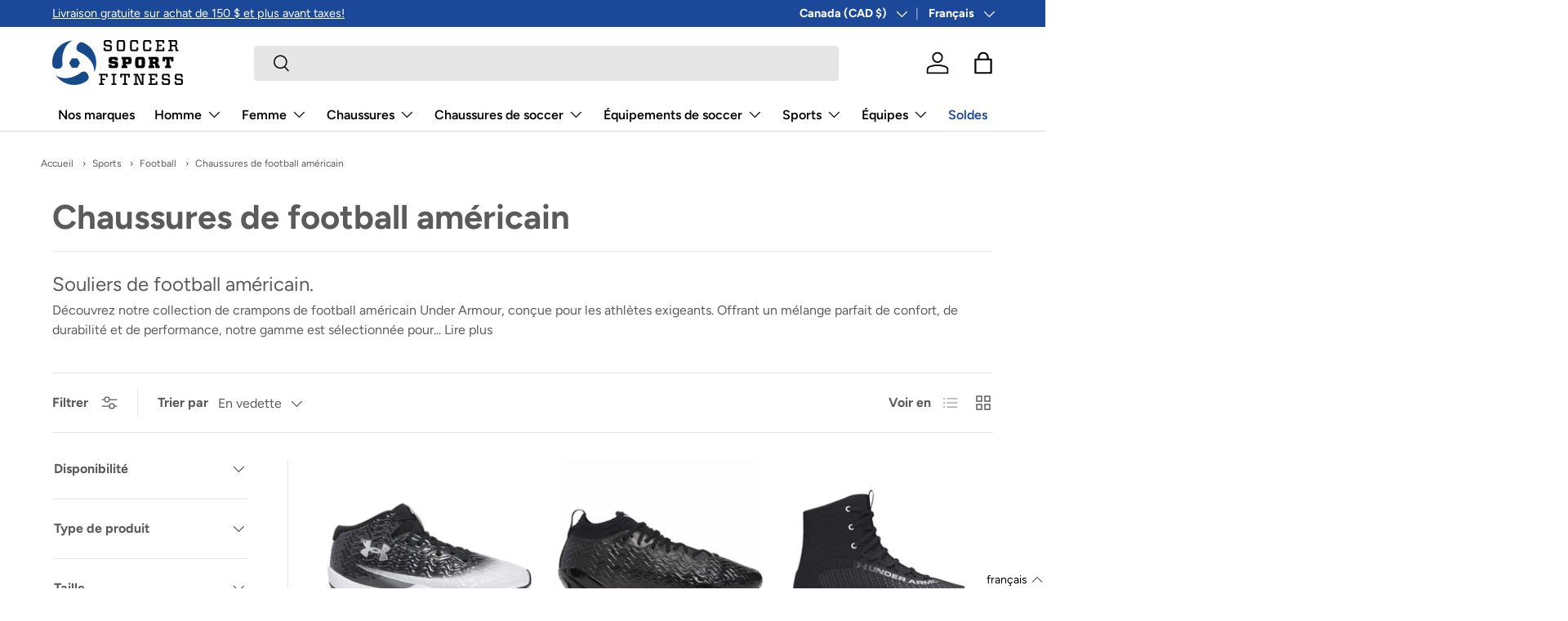

--- FILE ---
content_type: text/html; charset=utf-8
request_url: https://www.soccersportfitness.ca/collections/chaussures-de-football-americain-pour-adultes-et-enfants
body_size: 84433
content:
<!doctype html>
<html class="no-js" lang="fr" dir="ltr">
<head>
	<script src="//www.soccersportfitness.ca/cdn/shop/files/pandectes-rules.js?v=8857959216757428644"></script><meta charset="utf-8">
<meta name="viewport" content="width=device-width,initial-scale=1">
<title>Chaussures de football américain pour adulte et enfants &ndash; Soccer Sport Fitness</title><link rel="canonical" href="https://www.soccersportfitness.ca/collections/chaussures-de-football-americain-pour-adultes-et-enfants"><link rel="icon" href="//www.soccersportfitness.ca/cdn/shop/files/favicon.png?crop=center&height=48&v=1708446363&width=48" type="image/png">
  <link rel="apple-touch-icon" href="//www.soccersportfitness.ca/cdn/shop/files/favicon.png?crop=center&height=180&v=1708446363&width=180"><meta name="description" content="Découvrez notre collection de crampons de football américain Under Armour, conçue pour les athlètes exigeants. Offrant un mélange parfait de confort, de durabilité et de performance, notre gamme est sélectionnée pour répondre aux besoins des joueurs à tous les niveaux, adultes comme enfants."><meta property="og:site_name" content="Soccer Sport Fitness">
<meta property="og:url" content="https://www.soccersportfitness.ca/collections/chaussures-de-football-americain-pour-adultes-et-enfants">
<meta property="og:title" content="Chaussures de football américain pour adulte et enfants">
<meta property="og:type" content="product.group">
<meta property="og:description" content="Découvrez notre collection de crampons de football américain Under Armour, conçue pour les athlètes exigeants. Offrant un mélange parfait de confort, de durabilité et de performance, notre gamme est sélectionnée pour répondre aux besoins des joueurs à tous les niveaux, adultes comme enfants."><meta property="og:image" content="http://www.soccersportfitness.ca/cdn/shop/files/Logo-Soccer-Sport-Fitness_9d5fa796-0709-4f7a-8741-103155a98a5f.jpg?crop=center&height=1200&v=1687879725&width=1200">
  <meta property="og:image:secure_url" content="https://www.soccersportfitness.ca/cdn/shop/files/Logo-Soccer-Sport-Fitness_9d5fa796-0709-4f7a-8741-103155a98a5f.jpg?crop=center&height=1200&v=1687879725&width=1200">
  <meta property="og:image:width" content="1200">
  <meta property="og:image:height" content="628"><meta name="twitter:site" content="@soccersportfit"><meta name="twitter:card" content="summary_large_image">
<meta name="twitter:title" content="Chaussures de football américain pour adulte et enfants">
<meta name="twitter:description" content="Découvrez notre collection de crampons de football américain Under Armour, conçue pour les athlètes exigeants. Offrant un mélange parfait de confort, de durabilité et de performance, notre gamme est sélectionnée pour répondre aux besoins des joueurs à tous les niveaux, adultes comme enfants.">
<link rel="preload" href="//www.soccersportfitness.ca/cdn/shop/t/158/assets/main.css?v=39030617625032399421767204139" as="style"><style data-shopify>
@font-face {
  font-family: Figtree;
  font-weight: 400;
  font-style: normal;
  font-display: swap;
  src: url("//www.soccersportfitness.ca/cdn/fonts/figtree/figtree_n4.3c0838aba1701047e60be6a99a1b0a40ce9b8419.woff2") format("woff2"),
       url("//www.soccersportfitness.ca/cdn/fonts/figtree/figtree_n4.c0575d1db21fc3821f17fd6617d3dee552312137.woff") format("woff");
}
@font-face {
  font-family: Figtree;
  font-weight: 700;
  font-style: normal;
  font-display: swap;
  src: url("//www.soccersportfitness.ca/cdn/fonts/figtree/figtree_n7.2fd9bfe01586148e644724096c9d75e8c7a90e55.woff2") format("woff2"),
       url("//www.soccersportfitness.ca/cdn/fonts/figtree/figtree_n7.ea05de92d862f9594794ab281c4c3a67501ef5fc.woff") format("woff");
}
@font-face {
  font-family: Figtree;
  font-weight: 400;
  font-style: italic;
  font-display: swap;
  src: url("//www.soccersportfitness.ca/cdn/fonts/figtree/figtree_i4.89f7a4275c064845c304a4cf8a4a586060656db2.woff2") format("woff2"),
       url("//www.soccersportfitness.ca/cdn/fonts/figtree/figtree_i4.6f955aaaafc55a22ffc1f32ecf3756859a5ad3e2.woff") format("woff");
}
@font-face {
  font-family: Figtree;
  font-weight: 700;
  font-style: italic;
  font-display: swap;
  src: url("//www.soccersportfitness.ca/cdn/fonts/figtree/figtree_i7.06add7096a6f2ab742e09ec7e498115904eda1fe.woff2") format("woff2"),
       url("//www.soccersportfitness.ca/cdn/fonts/figtree/figtree_i7.ee584b5fcaccdbb5518c0228158941f8df81b101.woff") format("woff");
}
@font-face {
  font-family: Figtree;
  font-weight: 700;
  font-style: normal;
  font-display: swap;
  src: url("//www.soccersportfitness.ca/cdn/fonts/figtree/figtree_n7.2fd9bfe01586148e644724096c9d75e8c7a90e55.woff2") format("woff2"),
       url("//www.soccersportfitness.ca/cdn/fonts/figtree/figtree_n7.ea05de92d862f9594794ab281c4c3a67501ef5fc.woff") format("woff");
}
@font-face {
  font-family: Figtree;
  font-weight: 600;
  font-style: normal;
  font-display: swap;
  src: url("//www.soccersportfitness.ca/cdn/fonts/figtree/figtree_n6.9d1ea52bb49a0a86cfd1b0383d00f83d3fcc14de.woff2") format("woff2"),
       url("//www.soccersportfitness.ca/cdn/fonts/figtree/figtree_n6.f0fcdea525a0e47b2ae4ab645832a8e8a96d31d3.woff") format("woff");
}
:root {
      --bg-color: 255 255 255 / 1.0;
      --bg-color-og: 255 255 255 / 1.0;
      --heading-color: 91 91 91;
      --text-color: 91 91 91;
      --text-color-og: 91 91 91;
      --scrollbar-color: 91 91 91;
      --link-color: 23 77 135;
      --link-color-og: 23 77 135;
      --star-color: 255 159 28;--swatch-border-color-default: 222 222 222;
        --swatch-border-color-active: 173 173 173;
        --swatch-card-size: 34px;
        --swatch-variant-picker-size: 64px;--color-scheme-1-bg: 255 255 255 / 1.0;
      --color-scheme-1-grad: linear-gradient(180deg, rgba(249, 249, 249, 1), rgba(244, 244, 244, 1) 100%);
      --color-scheme-1-heading: 91 91 91;
      --color-scheme-1-text: 91 91 91;
      --color-scheme-1-btn-bg: 28 72 153;
      --color-scheme-1-btn-text: 255 255 255;
      --color-scheme-1-btn-bg-hover: 66 106 179;--color-scheme-2-bg: 28 72 153 / 1.0;
      --color-scheme-2-grad: ;
      --color-scheme-2-heading: 255 255 255;
      --color-scheme-2-text: 255 255 255;
      --color-scheme-2-btn-bg: 255 255 255;
      --color-scheme-2-btn-text: 42 43 42;
      --color-scheme-2-btn-bg-hover: 231 231 231;--color-scheme-3-bg: 255 255 255 / 1.0;
      --color-scheme-3-grad: linear-gradient(46deg, rgba(0, 0, 0, 1), rgba(25, 25, 25, 1) 47%, rgba(35, 35, 35, 1) 98%);
      --color-scheme-3-heading: 255 255 255;
      --color-scheme-3-text: 218 218 218;
      --color-scheme-3-btn-bg: 255 255 255;
      --color-scheme-3-btn-text: 42 43 42;
      --color-scheme-3-btn-bg-hover: 231 231 231;

      --drawer-bg-color: 255 255 255 / 1.0;
      --drawer-text-color: 42 43 42;

      --panel-bg-color: 244 244 244 / 1.0;
      --panel-heading-color: 91 91 91;
      --panel-text-color: 42 43 42;

      --in-stock-text-color: 44 126 63;
      --low-stock-text-color: 210 134 26;
      --very-low-stock-text-color: 180 12 28;
      --no-stock-text-color: 119 119 119;
      --no-stock-backordered-text-color: 119 119 119;

      --error-bg-color: 252 237 238;
      --error-text-color: 180 12 28;
      --success-bg-color: 228 237 250;
      --success-text-color: 28 72 153;
      --info-bg-color: 228 237 250;
      --info-text-color: 26 102 210;

      --heading-font-family: Figtree, sans-serif;
      --heading-font-style: normal;
      --heading-font-weight: 700;
      --heading-scale-start: 2;

      --navigation-font-family: Figtree, sans-serif;
      --navigation-font-style: normal;
      --navigation-font-weight: 600;--heading-text-transform: none;
--subheading-text-transform: none;
      --body-font-family: Figtree, sans-serif;
      --body-font-style: normal;
      --body-font-weight: 400;
      --body-font-size: 16;

      --section-gap: 48;
      --heading-gap: calc(8 * var(--space-unit));--grid-column-gap: 20px;--btn-bg-color: 42 43 42;
      --btn-bg-hover-color: 82 83 82;
      --btn-text-color: 255 255 255;
      --btn-bg-color-og: 42 43 42;
      --btn-text-color-og: 255 255 255;
      --btn-alt-bg-color: 242 242 242;
      --btn-alt-bg-alpha: 1.0;
      --btn-alt-text-color: 42 43 42;
      --btn-border-width: 2px;
      --btn-padding-y: 12px;

      
      --btn-border-radius: 4px;
      

      --btn-lg-border-radius: 50%;
      --btn-icon-border-radius: 50%;
      --input-with-btn-inner-radius: var(--btn-border-radius);

      --input-bg-color: 255 255 255 / 1.0;
      --input-text-color: 91 91 91;
      --input-border-width: 2px;
      --input-border-radius: 2px;
      --textarea-border-radius: 2px;
      --input-border-radius: 4px;
      --input-bg-color-diff-3: #f7f7f7;
      --input-bg-color-diff-6: #f0f0f0;

      --modal-border-radius: 16px;
      --modal-overlay-color: 0 0 0;
      --modal-overlay-opacity: 0.4;
      --drawer-border-radius: 16px;
      --overlay-border-radius: 0px;

      --custom-label-bg-color: 235 255 96;
      --custom-label-text-color: 0 0 0;--sale-label-bg-color: 170 17 17;
      --sale-label-text-color: 255 255 255;--sold-out-label-bg-color: 42 43 42;
      --sold-out-label-text-color: 255 255 255;--new-label-bg-color: 28 72 153;
      --new-label-text-color: 255 255 255;--preorder-label-bg-color: 0 166 237;
      --preorder-label-text-color: 255 255 255;

      --collection-label-color: 0 126 18;

      --page-width: 1920px;
      --gutter-sm: 20px;
      --gutter-md: 32px;
      --gutter-lg: 64px;

      --payment-terms-bg-color: #ffffff;

      --coll-card-bg-color: #F9F9F9;
      --coll-card-border-color: #f2f2f2;

      --card-highlight-bg-color: #F9F9F9;
      --card-highlight-text-color: 85 85 85;
      --card-highlight-border-color: #E1E1E1;

      --reading-width: 48em;
    }

    @media (max-width: 769px) {
      :root {
        --reading-width: 36em;
      }
    }
  </style><link rel="stylesheet" href="//www.soccersportfitness.ca/cdn/shop/t/158/assets/main.css?v=39030617625032399421767204139">
  <script src="//www.soccersportfitness.ca/cdn/shop/t/158/assets/main.js?v=100213628668160008241767204140" defer="defer"></script><link rel="preload" href="//www.soccersportfitness.ca/cdn/fonts/figtree/figtree_n4.3c0838aba1701047e60be6a99a1b0a40ce9b8419.woff2" as="font" type="font/woff2" crossorigin fetchpriority="high"><link rel="preload" href="//www.soccersportfitness.ca/cdn/fonts/figtree/figtree_n7.2fd9bfe01586148e644724096c9d75e8c7a90e55.woff2" as="font" type="font/woff2" crossorigin fetchpriority="high"><script>window.performance && window.performance.mark && window.performance.mark('shopify.content_for_header.start');</script><meta name="facebook-domain-verification" content="3cz7g8pi1uo3hydfbtq86bgowd3v44">
<meta id="shopify-digital-wallet" name="shopify-digital-wallet" content="/7737001/digital_wallets/dialog">
<meta name="shopify-checkout-api-token" content="5b3663bad81facabc73eded42fa3a636">
<meta id="in-context-paypal-metadata" data-shop-id="7737001" data-venmo-supported="false" data-environment="production" data-locale="fr_FR" data-paypal-v4="true" data-currency="CAD">
<link rel="alternate" type="application/atom+xml" title="Feed" href="/collections/chaussures-de-football-americain-pour-adultes-et-enfants.atom" />
<link rel="alternate" hreflang="x-default" href="https://www.soccersportfitness.ca/collections/chaussures-de-football-americain-pour-adultes-et-enfants">
<link rel="alternate" hreflang="fr-CA" href="https://www.soccersportfitness.ca/collections/chaussures-de-football-americain-pour-adultes-et-enfants">
<link rel="alternate" hreflang="en-CA" href="https://www.soccersportfitness.ca/en/collections/american-football-cleats-and-shoes-for-adults-and-children">
<link rel="alternate" type="application/json+oembed" href="https://www.soccersportfitness.ca/collections/chaussures-de-football-americain-pour-adultes-et-enfants.oembed">
<script async="async" src="/checkouts/internal/preloads.js?locale=fr-CA"></script>
<link rel="preconnect" href="https://shop.app" crossorigin="anonymous">
<script async="async" src="https://shop.app/checkouts/internal/preloads.js?locale=fr-CA&shop_id=7737001" crossorigin="anonymous"></script>
<script id="apple-pay-shop-capabilities" type="application/json">{"shopId":7737001,"countryCode":"CA","currencyCode":"CAD","merchantCapabilities":["supports3DS"],"merchantId":"gid:\/\/shopify\/Shop\/7737001","merchantName":"Soccer Sport Fitness","requiredBillingContactFields":["postalAddress","email","phone"],"requiredShippingContactFields":["postalAddress","email","phone"],"shippingType":"shipping","supportedNetworks":["visa","masterCard","amex","discover","interac","jcb"],"total":{"type":"pending","label":"Soccer Sport Fitness","amount":"1.00"},"shopifyPaymentsEnabled":true,"supportsSubscriptions":true}</script>
<script id="shopify-features" type="application/json">{"accessToken":"5b3663bad81facabc73eded42fa3a636","betas":["rich-media-storefront-analytics"],"domain":"www.soccersportfitness.ca","predictiveSearch":true,"shopId":7737001,"locale":"fr"}</script>
<script>var Shopify = Shopify || {};
Shopify.shop = "soccer-sport-fitness.myshopify.com";
Shopify.locale = "fr";
Shopify.currency = {"active":"CAD","rate":"1.0"};
Shopify.country = "CA";
Shopify.theme = {"name":"Theme après boxing week","id":138973741155,"schema_name":"Enterprise","schema_version":"1.6.0","theme_store_id":null,"role":"main"};
Shopify.theme.handle = "null";
Shopify.theme.style = {"id":null,"handle":null};
Shopify.cdnHost = "www.soccersportfitness.ca/cdn";
Shopify.routes = Shopify.routes || {};
Shopify.routes.root = "/";</script>
<script type="module">!function(o){(o.Shopify=o.Shopify||{}).modules=!0}(window);</script>
<script>!function(o){function n(){var o=[];function n(){o.push(Array.prototype.slice.apply(arguments))}return n.q=o,n}var t=o.Shopify=o.Shopify||{};t.loadFeatures=n(),t.autoloadFeatures=n()}(window);</script>
<script>
  window.ShopifyPay = window.ShopifyPay || {};
  window.ShopifyPay.apiHost = "shop.app\/pay";
  window.ShopifyPay.redirectState = null;
</script>
<script id="shop-js-analytics" type="application/json">{"pageType":"collection"}</script>
<script defer="defer" async type="module" src="//www.soccersportfitness.ca/cdn/shopifycloud/shop-js/modules/v2/client.init-shop-cart-sync_INwxTpsh.fr.esm.js"></script>
<script defer="defer" async type="module" src="//www.soccersportfitness.ca/cdn/shopifycloud/shop-js/modules/v2/chunk.common_YNAa1F1g.esm.js"></script>
<script type="module">
  await import("//www.soccersportfitness.ca/cdn/shopifycloud/shop-js/modules/v2/client.init-shop-cart-sync_INwxTpsh.fr.esm.js");
await import("//www.soccersportfitness.ca/cdn/shopifycloud/shop-js/modules/v2/chunk.common_YNAa1F1g.esm.js");

  window.Shopify.SignInWithShop?.initShopCartSync?.({"fedCMEnabled":true,"windoidEnabled":true});

</script>
<script>
  window.Shopify = window.Shopify || {};
  if (!window.Shopify.featureAssets) window.Shopify.featureAssets = {};
  window.Shopify.featureAssets['shop-js'] = {"shop-cart-sync":["modules/v2/client.shop-cart-sync_BVs4vSl-.fr.esm.js","modules/v2/chunk.common_YNAa1F1g.esm.js"],"init-fed-cm":["modules/v2/client.init-fed-cm_CEmYoMXU.fr.esm.js","modules/v2/chunk.common_YNAa1F1g.esm.js"],"shop-button":["modules/v2/client.shop-button_BhVpOdEY.fr.esm.js","modules/v2/chunk.common_YNAa1F1g.esm.js"],"init-windoid":["modules/v2/client.init-windoid_DVncJssP.fr.esm.js","modules/v2/chunk.common_YNAa1F1g.esm.js"],"shop-cash-offers":["modules/v2/client.shop-cash-offers_CD5ChB-w.fr.esm.js","modules/v2/chunk.common_YNAa1F1g.esm.js","modules/v2/chunk.modal_DXhkN-5p.esm.js"],"shop-toast-manager":["modules/v2/client.shop-toast-manager_CMZA41xP.fr.esm.js","modules/v2/chunk.common_YNAa1F1g.esm.js"],"init-shop-email-lookup-coordinator":["modules/v2/client.init-shop-email-lookup-coordinator_Dxg3Qq63.fr.esm.js","modules/v2/chunk.common_YNAa1F1g.esm.js"],"pay-button":["modules/v2/client.pay-button_CApwTr-J.fr.esm.js","modules/v2/chunk.common_YNAa1F1g.esm.js"],"avatar":["modules/v2/client.avatar_BTnouDA3.fr.esm.js"],"init-shop-cart-sync":["modules/v2/client.init-shop-cart-sync_INwxTpsh.fr.esm.js","modules/v2/chunk.common_YNAa1F1g.esm.js"],"shop-login-button":["modules/v2/client.shop-login-button_Ctct7BR2.fr.esm.js","modules/v2/chunk.common_YNAa1F1g.esm.js","modules/v2/chunk.modal_DXhkN-5p.esm.js"],"init-customer-accounts-sign-up":["modules/v2/client.init-customer-accounts-sign-up_DTysEz83.fr.esm.js","modules/v2/client.shop-login-button_Ctct7BR2.fr.esm.js","modules/v2/chunk.common_YNAa1F1g.esm.js","modules/v2/chunk.modal_DXhkN-5p.esm.js"],"init-shop-for-new-customer-accounts":["modules/v2/client.init-shop-for-new-customer-accounts_wbmNjFX3.fr.esm.js","modules/v2/client.shop-login-button_Ctct7BR2.fr.esm.js","modules/v2/chunk.common_YNAa1F1g.esm.js","modules/v2/chunk.modal_DXhkN-5p.esm.js"],"init-customer-accounts":["modules/v2/client.init-customer-accounts_DqpN27KS.fr.esm.js","modules/v2/client.shop-login-button_Ctct7BR2.fr.esm.js","modules/v2/chunk.common_YNAa1F1g.esm.js","modules/v2/chunk.modal_DXhkN-5p.esm.js"],"shop-follow-button":["modules/v2/client.shop-follow-button_CBz8VXaE.fr.esm.js","modules/v2/chunk.common_YNAa1F1g.esm.js","modules/v2/chunk.modal_DXhkN-5p.esm.js"],"lead-capture":["modules/v2/client.lead-capture_Bo6pQGej.fr.esm.js","modules/v2/chunk.common_YNAa1F1g.esm.js","modules/v2/chunk.modal_DXhkN-5p.esm.js"],"checkout-modal":["modules/v2/client.checkout-modal_B_8gz53b.fr.esm.js","modules/v2/chunk.common_YNAa1F1g.esm.js","modules/v2/chunk.modal_DXhkN-5p.esm.js"],"shop-login":["modules/v2/client.shop-login_CTIGRVE1.fr.esm.js","modules/v2/chunk.common_YNAa1F1g.esm.js","modules/v2/chunk.modal_DXhkN-5p.esm.js"],"payment-terms":["modules/v2/client.payment-terms_BUSo56Mg.fr.esm.js","modules/v2/chunk.common_YNAa1F1g.esm.js","modules/v2/chunk.modal_DXhkN-5p.esm.js"]};
</script>
<script>(function() {
  var isLoaded = false;
  function asyncLoad() {
    if (isLoaded) return;
    isLoaded = true;
    var urls = ["\/\/d1liekpayvooaz.cloudfront.net\/apps\/customizery\/customizery.js?shop=soccer-sport-fitness.myshopify.com","\/\/d1liekpayvooaz.cloudfront.net\/apps\/uploadery\/uploadery.js?shop=soccer-sport-fitness.myshopify.com","https:\/\/static.returngo.ai\/master.returngo.ai\/returngo.min.js?shop=soccer-sport-fitness.myshopify.com","https:\/\/example.com\/my_script.js?shop=soccer-sport-fitness.myshopify.com","https:\/\/static.klaviyo.com\/onsite\/js\/klaviyo.js?company_id=Rie8NF\u0026shop=soccer-sport-fitness.myshopify.com"];
    for (var i = 0; i < urls.length; i++) {
      var s = document.createElement('script');
      s.type = 'text/javascript';
      s.async = true;
      s.src = urls[i];
      var x = document.getElementsByTagName('script')[0];
      x.parentNode.insertBefore(s, x);
    }
  };
  if(window.attachEvent) {
    window.attachEvent('onload', asyncLoad);
  } else {
    window.addEventListener('load', asyncLoad, false);
  }
})();</script>
<script id="__st">var __st={"a":7737001,"offset":-18000,"reqid":"a055fce6-7477-4060-8169-1a3e8d3039a5-1768989934","pageurl":"www.soccersportfitness.ca\/collections\/chaussures-de-football-americain-pour-adultes-et-enfants","u":"285106c8f48a","p":"collection","rtyp":"collection","rid":274280972387};</script>
<script>window.ShopifyPaypalV4VisibilityTracking = true;</script>
<script id="captcha-bootstrap">!function(){'use strict';const t='contact',e='account',n='new_comment',o=[[t,t],['blogs',n],['comments',n],[t,'customer']],c=[[e,'customer_login'],[e,'guest_login'],[e,'recover_customer_password'],[e,'create_customer']],r=t=>t.map((([t,e])=>`form[action*='/${t}']:not([data-nocaptcha='true']) input[name='form_type'][value='${e}']`)).join(','),a=t=>()=>t?[...document.querySelectorAll(t)].map((t=>t.form)):[];function s(){const t=[...o],e=r(t);return a(e)}const i='password',u='form_key',d=['recaptcha-v3-token','g-recaptcha-response','h-captcha-response',i],f=()=>{try{return window.sessionStorage}catch{return}},m='__shopify_v',_=t=>t.elements[u];function p(t,e,n=!1){try{const o=window.sessionStorage,c=JSON.parse(o.getItem(e)),{data:r}=function(t){const{data:e,action:n}=t;return t[m]||n?{data:e,action:n}:{data:t,action:n}}(c);for(const[e,n]of Object.entries(r))t.elements[e]&&(t.elements[e].value=n);n&&o.removeItem(e)}catch(o){console.error('form repopulation failed',{error:o})}}const l='form_type',E='cptcha';function T(t){t.dataset[E]=!0}const w=window,h=w.document,L='Shopify',v='ce_forms',y='captcha';let A=!1;((t,e)=>{const n=(g='f06e6c50-85a8-45c8-87d0-21a2b65856fe',I='https://cdn.shopify.com/shopifycloud/storefront-forms-hcaptcha/ce_storefront_forms_captcha_hcaptcha.v1.5.2.iife.js',D={infoText:'Protégé par hCaptcha',privacyText:'Confidentialité',termsText:'Conditions'},(t,e,n)=>{const o=w[L][v],c=o.bindForm;if(c)return c(t,g,e,D).then(n);var r;o.q.push([[t,g,e,D],n]),r=I,A||(h.body.append(Object.assign(h.createElement('script'),{id:'captcha-provider',async:!0,src:r})),A=!0)});var g,I,D;w[L]=w[L]||{},w[L][v]=w[L][v]||{},w[L][v].q=[],w[L][y]=w[L][y]||{},w[L][y].protect=function(t,e){n(t,void 0,e),T(t)},Object.freeze(w[L][y]),function(t,e,n,w,h,L){const[v,y,A,g]=function(t,e,n){const i=e?o:[],u=t?c:[],d=[...i,...u],f=r(d),m=r(i),_=r(d.filter((([t,e])=>n.includes(e))));return[a(f),a(m),a(_),s()]}(w,h,L),I=t=>{const e=t.target;return e instanceof HTMLFormElement?e:e&&e.form},D=t=>v().includes(t);t.addEventListener('submit',(t=>{const e=I(t);if(!e)return;const n=D(e)&&!e.dataset.hcaptchaBound&&!e.dataset.recaptchaBound,o=_(e),c=g().includes(e)&&(!o||!o.value);(n||c)&&t.preventDefault(),c&&!n&&(function(t){try{if(!f())return;!function(t){const e=f();if(!e)return;const n=_(t);if(!n)return;const o=n.value;o&&e.removeItem(o)}(t);const e=Array.from(Array(32),(()=>Math.random().toString(36)[2])).join('');!function(t,e){_(t)||t.append(Object.assign(document.createElement('input'),{type:'hidden',name:u})),t.elements[u].value=e}(t,e),function(t,e){const n=f();if(!n)return;const o=[...t.querySelectorAll(`input[type='${i}']`)].map((({name:t})=>t)),c=[...d,...o],r={};for(const[a,s]of new FormData(t).entries())c.includes(a)||(r[a]=s);n.setItem(e,JSON.stringify({[m]:1,action:t.action,data:r}))}(t,e)}catch(e){console.error('failed to persist form',e)}}(e),e.submit())}));const S=(t,e)=>{t&&!t.dataset[E]&&(n(t,e.some((e=>e===t))),T(t))};for(const o of['focusin','change'])t.addEventListener(o,(t=>{const e=I(t);D(e)&&S(e,y())}));const B=e.get('form_key'),M=e.get(l),P=B&&M;t.addEventListener('DOMContentLoaded',(()=>{const t=y();if(P)for(const e of t)e.elements[l].value===M&&p(e,B);[...new Set([...A(),...v().filter((t=>'true'===t.dataset.shopifyCaptcha))])].forEach((e=>S(e,t)))}))}(h,new URLSearchParams(w.location.search),n,t,e,['guest_login'])})(!0,!1)}();</script>
<script integrity="sha256-4kQ18oKyAcykRKYeNunJcIwy7WH5gtpwJnB7kiuLZ1E=" data-source-attribution="shopify.loadfeatures" defer="defer" src="//www.soccersportfitness.ca/cdn/shopifycloud/storefront/assets/storefront/load_feature-a0a9edcb.js" crossorigin="anonymous"></script>
<script crossorigin="anonymous" defer="defer" src="//www.soccersportfitness.ca/cdn/shopifycloud/storefront/assets/shopify_pay/storefront-65b4c6d7.js?v=20250812"></script>
<script data-source-attribution="shopify.dynamic_checkout.dynamic.init">var Shopify=Shopify||{};Shopify.PaymentButton=Shopify.PaymentButton||{isStorefrontPortableWallets:!0,init:function(){window.Shopify.PaymentButton.init=function(){};var t=document.createElement("script");t.src="https://www.soccersportfitness.ca/cdn/shopifycloud/portable-wallets/latest/portable-wallets.fr.js",t.type="module",document.head.appendChild(t)}};
</script>
<script data-source-attribution="shopify.dynamic_checkout.buyer_consent">
  function portableWalletsHideBuyerConsent(e){var t=document.getElementById("shopify-buyer-consent"),n=document.getElementById("shopify-subscription-policy-button");t&&n&&(t.classList.add("hidden"),t.setAttribute("aria-hidden","true"),n.removeEventListener("click",e))}function portableWalletsShowBuyerConsent(e){var t=document.getElementById("shopify-buyer-consent"),n=document.getElementById("shopify-subscription-policy-button");t&&n&&(t.classList.remove("hidden"),t.removeAttribute("aria-hidden"),n.addEventListener("click",e))}window.Shopify?.PaymentButton&&(window.Shopify.PaymentButton.hideBuyerConsent=portableWalletsHideBuyerConsent,window.Shopify.PaymentButton.showBuyerConsent=portableWalletsShowBuyerConsent);
</script>
<script data-source-attribution="shopify.dynamic_checkout.cart.bootstrap">document.addEventListener("DOMContentLoaded",(function(){function t(){return document.querySelector("shopify-accelerated-checkout-cart, shopify-accelerated-checkout")}if(t())Shopify.PaymentButton.init();else{new MutationObserver((function(e,n){t()&&(Shopify.PaymentButton.init(),n.disconnect())})).observe(document.body,{childList:!0,subtree:!0})}}));
</script>
<link id="shopify-accelerated-checkout-styles" rel="stylesheet" media="screen" href="https://www.soccersportfitness.ca/cdn/shopifycloud/portable-wallets/latest/accelerated-checkout-backwards-compat.css" crossorigin="anonymous">
<style id="shopify-accelerated-checkout-cart">
        #shopify-buyer-consent {
  margin-top: 1em;
  display: inline-block;
  width: 100%;
}

#shopify-buyer-consent.hidden {
  display: none;
}

#shopify-subscription-policy-button {
  background: none;
  border: none;
  padding: 0;
  text-decoration: underline;
  font-size: inherit;
  cursor: pointer;
}

#shopify-subscription-policy-button::before {
  box-shadow: none;
}

      </style>
<script id="sections-script" data-sections="header,footer" defer="defer" src="//www.soccersportfitness.ca/cdn/shop/t/158/compiled_assets/scripts.js?v=25843"></script>
<script>window.performance && window.performance.mark && window.performance.mark('shopify.content_for_header.end');</script>


  <script>document.documentElement.className = document.documentElement.className.replace('no-js', 'js');</script><!-- CC Custom Head Start --><!-- CC Custom Head End --> 
  
  <script>
    var klaviyo = klaviyo || [];
    klaviyo.push(['identify', {
                  
      'shopify_locale': 'fr-CA',
      'shopify_language': 'fr',
      'shopify_country': 'CA',
      'shopify_currency_code': 'CAD',
    }]);
  </script>
  
  
<!-- BEGIN app block: shopify://apps/pandectes-gdpr/blocks/banner/58c0baa2-6cc1-480c-9ea6-38d6d559556a -->
  
    
      <!-- TCF is active, scripts are loaded above -->
      
        <script>
          if (!window.PandectesRulesSettings) {
            window.PandectesRulesSettings = {"store":{"id":7737001,"adminMode":false,"headless":false,"storefrontRootDomain":"","checkoutRootDomain":"","storefrontAccessToken":""},"banner":{"cookiesBlockedByDefault":"-1","hybridStrict":true,"isActive":true},"geolocation":{"auOnly":false,"brOnly":false,"caOnly":false,"chOnly":false,"euOnly":true,"jpOnly":false,"nzOnly":false,"thOnly":false,"zaOnly":false,"canadaOnly":false,"globalVisibility":false},"blocker":{"isActive":true,"googleConsentMode":{"isActive":true,"id":"","analyticsId":"","adwordsId":"","adStorageCategory":4,"analyticsStorageCategory":2,"functionalityStorageCategory":1,"personalizationStorageCategory":1,"securityStorageCategory":0,"customEvent":true,"redactData":true,"urlPassthrough":true,"dataLayerProperty":"dataLayer","waitForUpdate":0,"useNativeChannel":true},"facebookPixel":{"isActive":false,"id":"","ldu":false},"microsoft":{},"rakuten":{"isActive":false,"cmp":false,"ccpa":false},"gpcIsActive":false,"klaviyoIsActive":false,"defaultBlocked":7,"patterns":{"whiteList":[],"blackList":{"1":[],"2":[],"4":[],"8":[]},"iframesWhiteList":[],"iframesBlackList":{"1":[],"2":[],"4":[],"8":[]},"beaconsWhiteList":[],"beaconsBlackList":{"1":[],"2":[],"4":[],"8":[]}}}};
            const rulesScript = document.createElement('script');
            window.PandectesRulesSettings.auto = true;
            rulesScript.src = "https://cdn.shopify.com/extensions/019bdc07-7fb4-70c4-ad72-a3837152bf63/gdpr-238/assets/pandectes-rules.js";
            const firstChild = document.head.firstChild;
            document.head.insertBefore(rulesScript, firstChild);
          }
        </script>
      
      <script>
        
          window.PandectesSettings = {"store":{"id":7737001,"plan":"premium","theme":"Nouvelle collection puma ss25","primaryLocale":"fr","adminMode":false,"headless":false,"storefrontRootDomain":"","checkoutRootDomain":"","storefrontAccessToken":""},"tsPublished":1752590786,"declaration":{"showPurpose":false,"showProvider":false,"showDateGenerated":false},"language":{"unpublished":[],"languageMode":"Multilingual","fallbackLanguage":"fr","languageDetection":"browser","languagesSupported":["en"]},"texts":{"managed":{"headerText":{"en":"We respect your privacy","fr":"Bienvenue chez nous!"},"consentText":{"en":"This website uses cookies to ensure you get the best experience.","fr":"Ce site utilise des témoins (cookies) pour vous garantir la meilleure expérience. En utilisant notre site, vous consentez à tous les cookies conformément à notre"},"linkText":{"en":"Learn more","fr":"politique"},"imprintText":{"en":"Imprint","fr":"Imprimer"},"googleLinkText":{"en":"Google's Privacy Terms","fr":"Conditions de confidentialité de Google"},"allowButtonText":{"en":"Accept","fr":"J'accepte"},"denyButtonText":{"en":"Decline","fr":"Déclin"},"dismissButtonText":{"en":"Ok","fr":"D'accord"},"leaveSiteButtonText":{"en":"Leave this site","fr":"Quitter ce site"},"preferencesButtonText":{"en":"Preferences","fr":"Préférences"},"cookiePolicyText":{"en":"Cookie policy","fr":"Politique de cookies"},"preferencesPopupTitleText":{"en":"Manage consent preferences","fr":"Gérer les préférences de consentement"},"preferencesPopupIntroText":{"en":"We use cookies to optimize website functionality, analyze the performance, and provide personalized experience to you. Some cookies are essential to make the website operate and function correctly. Those cookies cannot be disabled. In this window you can manage your preference of cookies.","fr":"Nous utilisons des cookies pour optimiser les fonctionnalités du site Web, analyser les performances et vous offrir une expérience personnalisée. Certains cookies sont indispensables au bon fonctionnement et au bon fonctionnement du site. Ces cookies ne peuvent pas être désactivés. Dans cette fenêtre, vous pouvez gérer votre préférence de cookies."},"preferencesPopupSaveButtonText":{"en":"Save preferences","fr":"Enregistrer les préférences"},"preferencesPopupCloseButtonText":{"en":"Close","fr":"proche"},"preferencesPopupAcceptAllButtonText":{"en":"Accept all","fr":"Accepter tout"},"preferencesPopupRejectAllButtonText":{"en":"Reject all","fr":"Tout rejeter"},"cookiesDetailsText":{"en":"Cookies details","fr":"Détails des cookies"},"preferencesPopupAlwaysAllowedText":{"en":"Always allowed","fr":"Toujours activé"},"accessSectionParagraphText":{"en":"You have the right to request access to your data at any time.","fr":"Vous avez le droit de pouvoir accéder à vos données à tout moment."},"accessSectionTitleText":{"en":"Data portability","fr":"Portabilité des données"},"accessSectionAccountInfoActionText":{"en":"Personal data","fr":"Données personnelles"},"accessSectionDownloadReportActionText":{"en":"Request export","fr":"Tout télécharger"},"accessSectionGDPRRequestsActionText":{"en":"Data subject requests","fr":"Demandes des personnes concernées"},"accessSectionOrdersRecordsActionText":{"en":"Orders","fr":"Ordres"},"rectificationSectionParagraphText":{"en":"You have the right to request your data to be updated whenever you think it is appropriate.","fr":"Vous avez le droit de demander la mise à jour de vos données chaque fois que vous le jugez approprié."},"rectificationSectionTitleText":{"en":"Data Rectification","fr":"Rectification des données"},"rectificationCommentPlaceholder":{"en":"Describe what you want to be updated","fr":"Décrivez ce que vous souhaitez mettre à jour"},"rectificationCommentValidationError":{"en":"Comment is required","fr":"Un commentaire est requis"},"rectificationSectionEditAccountActionText":{"en":"Request an update","fr":"Demander une mise à jour"},"erasureSectionTitleText":{"en":"Right to be forgotten","fr":"Droit à l'oubli"},"erasureSectionParagraphText":{"en":"You have the right to ask all your data to be erased. After that, you will no longer be able to access your account.","fr":"Vous avez le droit de demander que toutes vos données soient effacées. Après cela, vous ne pourrez plus accéder à votre compte."},"erasureSectionRequestDeletionActionText":{"en":"Request personal data deletion","fr":"Demander la suppression des données personnelles"},"consentDate":{"en":"Consent date","fr":"Date de consentement"},"consentId":{"en":"Consent ID","fr":"ID de consentement"},"consentSectionChangeConsentActionText":{"en":"Change consent preference","fr":"Modifier la préférence de consentement"},"consentSectionConsentedText":{"en":"You consented to the cookies policy of this website on","fr":"Vous avez consenti à la politique de cookies de ce site Web sur"},"consentSectionNoConsentText":{"en":"You have not consented to the cookies policy of this website.","fr":"Vous n'avez pas consenti à la politique de cookies de ce site Web."},"consentSectionTitleText":{"en":"Your cookie consent","fr":"Votre consentement aux cookies"},"consentStatus":{"en":"Consent preference","fr":"Préférence de consentement"},"confirmationFailureMessage":{"en":"Your request was not verified. Please try again and if problem persists, contact store owner for assistance","fr":"Votre demande n'a pas été vérifiée. Veuillez réessayer et si le problème persiste, contactez le propriétaire du magasin pour obtenir de l'aide"},"confirmationFailureTitle":{"en":"A problem occurred","fr":"Un problème est survenu"},"confirmationSuccessMessage":{"en":"We will soon get back to you as to your request.","fr":"Nous reviendrons rapidement vers vous quant à votre demande."},"confirmationSuccessTitle":{"en":"Your request is verified","fr":"Votre demande est vérifiée"},"guestsSupportEmailFailureMessage":{"en":"Your request was not submitted. Please try again and if problem persists, contact store owner for assistance.","fr":"Votre demande n'a pas été soumise. Veuillez réessayer et si le problème persiste, contactez le propriétaire du magasin pour obtenir de l'aide."},"guestsSupportEmailFailureTitle":{"en":"A problem occurred","fr":"Un problème est survenu"},"guestsSupportEmailPlaceholder":{"en":"E-mail address","fr":"Adresse e-mail"},"guestsSupportEmailSuccessMessage":{"en":"If you are registered as a customer of this store, you will soon receive an email with instructions on how to proceed.","fr":"Si vous êtes inscrit en tant que client de ce magasin, vous recevrez bientôt un e-mail avec des instructions sur la marche à suivre."},"guestsSupportEmailSuccessTitle":{"en":"Thank you for your request","fr":"Merci pour votre requête"},"guestsSupportEmailValidationError":{"en":"Email is not valid","fr":"L'email n'est pas valide"},"guestsSupportInfoText":{"en":"Please login with your customer account to further proceed.","fr":"Veuillez vous connecter avec votre compte client pour continuer."},"submitButton":{"en":"Submit","fr":"Soumettre"},"submittingButton":{"en":"Submitting...","fr":"Soumission..."},"cancelButton":{"en":"Cancel","fr":"Annuler"},"declIntroText":{"en":"We use cookies to optimize website functionality, analyze the performance, and provide personalized experience to you. Some cookies are essential to make the website operate and function correctly. Those cookies cannot be disabled. In this window you can manage your preference of cookies.","fr":"Nous utilisons des cookies pour optimiser les fonctionnalités du site Web, analyser les performances et vous offrir une expérience personnalisée. Certains cookies sont indispensables au bon fonctionnement et au bon fonctionnement du site Web. Ces cookies ne peuvent pas être désactivés. Dans cette fenêtre, vous pouvez gérer vos préférences en matière de cookies."},"declName":{"en":"Name","fr":"Nom"},"declPurpose":{"en":"Purpose","fr":"But"},"declType":{"en":"Type","fr":"Type"},"declRetention":{"en":"Retention","fr":"Rétention"},"declProvider":{"en":"Provider","fr":"Fournisseur"},"declFirstParty":{"en":"First-party","fr":"Première partie"},"declThirdParty":{"en":"Third-party","fr":"Tierce partie"},"declSeconds":{"en":"seconds","fr":"secondes"},"declMinutes":{"en":"minutes","fr":"minutes"},"declHours":{"en":"hours","fr":"heures"},"declDays":{"en":"days","fr":"jours"},"declMonths":{"en":"months","fr":"mois"},"declYears":{"en":"years","fr":"années"},"declSession":{"en":"Session","fr":"Session"},"declDomain":{"en":"Domain","fr":"Domaine"},"declPath":{"en":"Path","fr":"Chemin"}},"categories":{"strictlyNecessaryCookiesTitleText":{"en":"Strictly necessary cookies","fr":"Cookies strictement nécessaires"},"strictlyNecessaryCookiesDescriptionText":{"en":"These cookies are essential in order to enable you to move around the website and use its features, such as accessing secure areas of the website. The website cannot function properly without these cookies.","fr":"Ces cookies sont essentiels pour vous permettre de vous déplacer sur le site Web et d'utiliser ses fonctionnalités, telles que l'accès aux zones sécurisées du site Web. Le site Web ne peut pas fonctionner correctement sans ces cookies."},"functionalityCookiesTitleText":{"en":"Functional cookies","fr":"Cookies fonctionnels"},"functionalityCookiesDescriptionText":{"en":"These cookies enable the site to provide enhanced functionality and personalisation. They may be set by us or by third party providers whose services we have added to our pages. If you do not allow these cookies then some or all of these services may not function properly.","fr":"Ces cookies permettent au site de fournir des fonctionnalités et une personnalisation améliorées. Ils peuvent être définis par nous ou par des fournisseurs tiers dont nous avons ajouté les services à nos pages. Si vous n'autorisez pas ces cookies, certains ou tous ces services peuvent ne pas fonctionner correctement."},"performanceCookiesTitleText":{"en":"Performance cookies","fr":"Cookies de performances"},"performanceCookiesDescriptionText":{"en":"These cookies enable us to monitor and improve the performance of our website. For example, they allow us to count visits, identify traffic sources and see which parts of the site are most popular.","fr":"Ces cookies nous permettent de surveiller et d'améliorer les performances de notre site Web. Par exemple, ils nous permettent de compter les visites, d'identifier les sources de trafic et de voir quelles parties du site sont les plus populaires."},"targetingCookiesTitleText":{"en":"Targeting cookies","fr":"Ciblage des cookies"},"targetingCookiesDescriptionText":{"en":"These cookies may be set through our site by our advertising partners. They may be used by those companies to build a profile of your interests and show you relevant adverts on other sites.    They do not store directly personal information, but are based on uniquely identifying your browser and internet device. If you do not allow these cookies, you will experience less targeted advertising.","fr":"Ces cookies peuvent être installés via notre site par nos partenaires publicitaires. Ils peuvent être utilisés par ces sociétés pour établir un profil de vos intérêts et vous montrer des publicités pertinentes sur d'autres sites. Ils ne stockent pas directement d'informations personnelles, mais sont basés sur l'identification unique de votre navigateur et de votre appareil Internet. Si vous n'autorisez pas ces cookies, vous bénéficierez d'une publicité moins ciblée."},"unclassifiedCookiesTitleText":{"en":"Unclassified cookies","fr":"Cookies non classés"},"unclassifiedCookiesDescriptionText":{"en":"Unclassified cookies are cookies that we are in the process of classifying, together with the providers of individual cookies.","fr":"Les cookies non classés sont des cookies que nous sommes en train de classer avec les fournisseurs de cookies individuels."}},"auto":{}},"library":{"previewMode":false,"fadeInTimeout":0,"defaultBlocked":-1,"showLink":true,"showImprintLink":false,"showGoogleLink":false,"enabled":true,"cookie":{"expiryDays":365,"secure":true,"domain":""},"dismissOnScroll":false,"dismissOnWindowClick":true,"dismissOnTimeout":false,"palette":{"popup":{"background":"#FFFFFF","backgroundForCalculations":{"a":1,"b":255,"g":255,"r":255},"text":"#000000"},"button":{"background":"transparent","backgroundForCalculations":{"a":1,"b":255,"g":255,"r":255},"text":"#000000","textForCalculation":{"a":1,"b":0,"g":0,"r":0},"border":"#000000"}},"content":{"href":"https://soccer-sport-fitness.myshopify.com/policies/privacy-policy","imprintHref":"/","close":"&#10005;","target":"","logo":""},"window":"<div role=\"dialog\" aria-label=\"Bienvenue chez nous!\" aria-describedby=\"cookieconsent:desc\" id=\"pandectes-banner\" class=\"cc-window-wrapper cc-bottom-wrapper\"><div class=\"pd-cookie-banner-window cc-window {{classes}}\"><!--googleoff: all-->{{children}}<!--googleon: all--></div></div>","compliance":{"custom":"<div class=\"cc-compliance cc-highlight\">{{preferences}}{{allow}}</div>"},"type":"custom","layouts":{"basic":"{{messagelink}}{{compliance}}{{close}}"},"position":"bottom","theme":"wired","revokable":false,"animateRevokable":false,"revokableReset":false,"revokableLogoUrl":"https://soccer-sport-fitness.myshopify.com/cdn/shop/files/pandectes-reopen-logo.png","revokablePlacement":"bottom-left","revokableMarginHorizontal":15,"revokableMarginVertical":15,"static":false,"autoAttach":true,"hasTransition":false,"blacklistPage":[""],"elements":{"close":"<button aria-label=\"proche\" type=\"button\" class=\"cc-close\">{{close}}</button>","dismiss":"<button type=\"button\" class=\"cc-btn cc-btn-decision cc-dismiss\">{{dismiss}}</button>","allow":"<button type=\"button\" class=\"cc-btn cc-btn-decision cc-allow\">{{allow}}</button>","deny":"<button type=\"button\" class=\"cc-btn cc-btn-decision cc-deny\">{{deny}}</button>","preferences":"<button type=\"button\" class=\"cc-btn cc-settings\" onclick=\"Pandectes.fn.openPreferences()\">{{preferences}}</button>"}},"geolocation":{"auOnly":false,"brOnly":false,"caOnly":false,"chOnly":false,"euOnly":true,"jpOnly":false,"nzOnly":false,"thOnly":false,"zaOnly":false,"canadaOnly":false,"globalVisibility":false},"dsr":{"guestsSupport":false,"accessSectionDownloadReportAuto":false},"banner":{"resetTs":1663116316,"extraCss":"        .cc-banner-logo {max-width: 24em!important;}    @media(min-width: 768px) {.cc-window.cc-floating{max-width: 24em!important;width: 24em!important;}}    .cc-message, .pd-cookie-banner-window .cc-header, .cc-logo {text-align: left}    .cc-window-wrapper{z-index: 2147483647;}    .cc-window{z-index: 2147483647;font-family: inherit;}    .pd-cookie-banner-window .cc-header{font-family: inherit;}    .pd-cp-ui{font-family: inherit; background-color: #FFFFFF;color:#000000;}    button.pd-cp-btn, a.pd-cp-btn{}    input + .pd-cp-preferences-slider{background-color: rgba(0, 0, 0, 0.3)}    .pd-cp-scrolling-section::-webkit-scrollbar{background-color: rgba(0, 0, 0, 0.3)}    input:checked + .pd-cp-preferences-slider{background-color: rgba(0, 0, 0, 1)}    .pd-cp-scrolling-section::-webkit-scrollbar-thumb {background-color: rgba(0, 0, 0, 1)}    .pd-cp-ui-close{color:#000000;}    .pd-cp-preferences-slider:before{background-color: #FFFFFF}    .pd-cp-title:before {border-color: #000000!important}    .pd-cp-preferences-slider{background-color:#000000}    .pd-cp-toggle{color:#000000!important}    @media(max-width:699px) {.pd-cp-ui-close-top svg {fill: #000000}}    .pd-cp-toggle:hover,.pd-cp-toggle:visited,.pd-cp-toggle:active{color:#000000!important}    .pd-cookie-banner-window {}  ","customJavascript":{},"showPoweredBy":false,"logoHeight":40,"hybridStrict":true,"cookiesBlockedByDefault":"7","isActive":true,"implicitSavePreferences":false,"cookieIcon":false,"blockBots":false,"showCookiesDetails":true,"hasTransition":false,"blockingPage":false,"showOnlyLandingPage":false,"leaveSiteUrl":"https://www.google.com","linkRespectStoreLang":false},"cookies":{"0":[{"name":"localization","type":"http","domain":"www.soccersportfitness.ca","path":"/","provider":"Shopify","firstParty":true,"retention":"1 year(s)","expires":1,"unit":"declYears","purpose":{"en":"Used to localize the cart to the correct country.","fr":"Localisation de boutique Shopify"}},{"name":"secure_customer_sig","type":"http","domain":"www.soccersportfitness.ca","path":"/","provider":"Shopify","firstParty":true,"retention":"1 year(s)","expires":1,"unit":"declYears","purpose":{"en":"Used to identify a user after they sign into a shop as a customer so they do not need to log in again.","fr":"Utilisé en relation avec la connexion client."}},{"name":"cart_currency","type":"http","domain":"www.soccersportfitness.ca","path":"/","provider":"Shopify","firstParty":true,"retention":"14 day(s)","expires":14,"unit":"declDays","purpose":{"en":"Used after a checkout is completed to initialize a new empty cart with the same currency as the one just used.","fr":"Le cookie est nécessaire pour la fonction de paiement et de paiement sécurisé sur le site Web. Cette fonction est fournie par shopify.com."}},{"name":"_shopify_tm","type":"http","domain":".soccersportfitness.ca","path":"/","provider":"Shopify","firstParty":false,"retention":"30 minute(s)","expires":30,"unit":"declMinutes","purpose":{"fr":"Utilisé pour gérer les paramètres de confidentialité des clients."}},{"name":"_shopify_m","type":"http","domain":".soccersportfitness.ca","path":"/","provider":"Shopify","firstParty":false,"retention":"1 year(s)","expires":1,"unit":"declYears","purpose":{"fr":"Utilisé pour gérer les paramètres de confidentialité des clients."}},{"name":"shopify_pay_redirect","type":"http","domain":"www.soccersportfitness.ca","path":"/","provider":"Shopify","firstParty":true,"retention":"60 minute(s)","expires":60,"unit":"declMinutes","purpose":{"en":"Used to accelerate the checkout process when the buyer has a Shop Pay account.","fr":"Le cookie est nécessaire pour la fonction de paiement et de paiement sécurisé sur le site Web. Cette fonction est fournie par shopify.com."}},{"name":"_tracking_consent","type":"http","domain":".soccersportfitness.ca","path":"/","provider":"Shopify","firstParty":false,"retention":"1 year(s)","expires":1,"unit":"declYears","purpose":{"en":"Used to store a user's preferences if a merchant has set up privacy rules in the visitor's region.","fr":"Préférences de suivi."}},{"name":"cart_sig","type":"http","domain":"www.soccersportfitness.ca","path":"/","provider":"Shopify","firstParty":true,"retention":"14 day(s)","expires":14,"unit":"declDays","purpose":{"en":"A hash of the contents of a cart. This is used to verify the integrity of the cart and to ensure performance of some cart operations.","fr":"Analyses Shopify."}},{"name":"_shopify_tw","type":"http","domain":".soccersportfitness.ca","path":"/","provider":"Shopify","firstParty":false,"retention":"14 day(s)","expires":14,"unit":"declDays","purpose":{"fr":"Utilisé pour gérer les paramètres de confidentialité des clients."}},{"name":"_secure_session_id","type":"http","domain":"www.soccersportfitness.ca","path":"/","provider":"Shopify","firstParty":true,"retention":"24 hour(s)","expires":24,"unit":"declHours","purpose":{"fr":"Utilisé en relation avec la navigation dans une vitrine."}}],"1":[{"name":"_landing_page","type":"http","domain":".soccersportfitness.ca","path":"/","provider":"Shopify","firstParty":false,"retention":"14 day(s)","expires":14,"unit":"declDays","purpose":{"en":"Capture the landing page of visitor when they come from other sites.","fr":"Suit les pages de destination."}},{"name":"_y","type":"http","domain":".soccersportfitness.ca","path":"/","provider":"Shopify","firstParty":false,"retention":"1 year(s)","expires":1,"unit":"declYears","purpose":{"fr":"Analyses Shopify."}},{"name":"_orig_referrer","type":"http","domain":".soccersportfitness.ca","path":"/","provider":"Shopify","firstParty":false,"retention":"14 day(s)","expires":14,"unit":"declDays","purpose":{"en":"Allows merchant to identify where people are visiting them from.","fr":"Suit les pages de destination."}},{"name":"_shopify_y","type":"http","domain":".soccersportfitness.ca","path":"/","provider":"Shopify","firstParty":false,"retention":"1 year(s)","expires":1,"unit":"declYears","purpose":{"en":"Shopify analytics.","fr":"Analyses Shopify."}},{"name":"_shopify_s","type":"http","domain":".soccersportfitness.ca","path":"/","provider":"Shopify","firstParty":false,"retention":"30 minute(s)","expires":30,"unit":"declMinutes","purpose":{"en":"Used to identify a given browser session/shop combination. Duration is 30 minute rolling expiry of last use.","fr":"Analyses Shopify."}},{"name":"_shopify_sa_p","type":"http","domain":".soccersportfitness.ca","path":"/","provider":"Shopify","firstParty":false,"retention":"30 minute(s)","expires":30,"unit":"declMinutes","purpose":{"en":"Capture the landing page of visitor when they come from other sites to support marketing analytics.","fr":"Analyses Shopify relatives au marketing et aux références."}},{"name":"_shopify_sa_t","type":"http","domain":".soccersportfitness.ca","path":"/","provider":"Shopify","firstParty":false,"retention":"30 minute(s)","expires":30,"unit":"declMinutes","purpose":{"en":"Capture the landing page of visitor when they come from other sites to support marketing analytics.","fr":"Analyses Shopify relatives au marketing et aux références."}},{"name":"_s","type":"http","domain":".soccersportfitness.ca","path":"/","provider":"Shopify","firstParty":false,"retention":"30 minute(s)","expires":30,"unit":"declMinutes","purpose":{"fr":"Analyses Shopify."}}],"2":[{"name":"_ga","type":"http","domain":".soccersportfitness.ca","path":"/","provider":"Google","firstParty":false,"retention":"1 year(s)","expires":1,"unit":"declYears","purpose":{"en":"Cookie is set by Google Analytics with unknown functionality","fr":"Le cookie est défini par Google Analytics avec une fonctionnalité inconnue"}},{"name":"_gat","type":"http","domain":".soccersportfitness.ca","path":"/","provider":"Google","firstParty":false,"retention":"44 second(s)","expires":44,"unit":"declSeconds","purpose":{"en":"Cookie is placed by Google Analytics to filter requests from bots.","fr":"Le cookie est placé par Google Analytics pour filtrer les requêtes des bots."}},{"name":"_gid","type":"http","domain":".soccersportfitness.ca","path":"/","provider":"Google","firstParty":false,"retention":"24 hour(s)","expires":24,"unit":"declHours","purpose":{"en":"Cookie is placed by Google Analytics to count and track pageviews.","fr":"Le cookie est placé par Google Analytics pour compter et suivre les pages vues."}}],"4":[{"name":"_gcl_au","type":"http","domain":".soccersportfitness.ca","path":"/","provider":"Google","firstParty":false,"retention":"90 day(s)","expires":90,"unit":"declDays","purpose":{"en":"Cookie is placed by Google Tag Manager to track conversions.","fr":"Le cookie est placé par Google Tag Manager pour suivre les conversions."}},{"name":"_fbp","type":"http","domain":".soccersportfitness.ca","path":"/","provider":"Facebook","firstParty":false,"retention":"90 day(s)","expires":90,"unit":"declDays","purpose":{"en":"Cookie is placed by Facebook to track visits across websites.","fr":"Le cookie est placé par Facebook pour suivre les visites sur les sites Web."}}],"8":[{"name":"dynamic_checkout_shown_on_cart","type":"http","domain":"www.soccersportfitness.ca","path":"/","provider":"Unknown","firstParty":true,"retention":"30 minute(s)","expires":30,"unit":"declMinutes","purpose":{"en":"Adjusts checkout experience for buyers that proceed with regular checkout versus dynamic checkout.","fr":""}},{"name":"_dc_gtm_UA-68638706-1","type":"http","domain":".soccersportfitness.ca","path":"/","provider":"Unknown","firstParty":false,"retention":"44 second(s)","expires":44,"unit":"declSeconds","purpose":{"fr":""}},{"name":"returngo_customer_id","type":"http","domain":"www.soccersportfitness.ca","path":"/","provider":"Unknown","firstParty":true,"retention":"24 hour(s)","expires":24,"unit":"declHours","purpose":{"fr":""}},{"name":"_shop_pay_experiment","type":"http","domain":"www.soccersportfitness.ca","path":"/","provider":"Unknown","firstParty":true,"retention":"60 minute(s)","expires":60,"unit":"declMinutes","purpose":{"fr":""}}]},"blocker":{"isActive":true,"googleConsentMode":{"id":"","analyticsId":"","adwordsId":"","isActive":true,"adStorageCategory":4,"analyticsStorageCategory":2,"personalizationStorageCategory":1,"functionalityStorageCategory":1,"customEvent":true,"securityStorageCategory":0,"redactData":true,"urlPassthrough":true,"dataLayerProperty":"dataLayer","waitForUpdate":0,"useNativeChannel":true},"facebookPixel":{"id":"","isActive":false,"ldu":false},"microsoft":{},"rakuten":{"isActive":false,"cmp":false,"ccpa":false},"klaviyoIsActive":false,"gpcIsActive":false,"defaultBlocked":7,"patterns":{"whiteList":[],"blackList":{"1":[],"2":[],"4":[],"8":[]},"iframesWhiteList":[],"iframesBlackList":{"1":[],"2":[],"4":[],"8":[]},"beaconsWhiteList":[],"beaconsBlackList":{"1":[],"2":[],"4":[],"8":[]}}}};
        
        window.addEventListener('DOMContentLoaded', function(){
          const script = document.createElement('script');
          
            script.src = "https://cdn.shopify.com/extensions/019bdc07-7fb4-70c4-ad72-a3837152bf63/gdpr-238/assets/pandectes-core.js";
          
          script.defer = true;
          document.body.appendChild(script);
        })
      </script>
    
  


<!-- END app block --><!-- BEGIN app block: shopify://apps/langify/blocks/langify/b50c2edb-8c63-4e36-9e7c-a7fdd62ddb8f --><!-- BEGIN app snippet: ly-switcher-factory -->




<style>
  .ly-switcher-wrapper.ly-hide, .ly-recommendation.ly-hide, .ly-recommendation .ly-submit-btn {
    display: none !important;
  }

  #ly-switcher-factory-template {
    display: none;
  }


  
</style>


<template id="ly-switcher-factory-template">
<div data-breakpoint="" class="ly-switcher-wrapper ly-breakpoint-1 fixed bottom_right ly-hide" style="font-size: 14px; margin: 0px 0px; "><div data-dropup="false" onclick="langify.switcher.toggleSwitcherOpen(this)" class="ly-languages-switcher ly-custom-dropdown-switcher ly-bright-theme" style=" margin: 0px 0px;">
          <span role="button" tabindex="0" aria-label="Selected language: français" aria-expanded="false" aria-controls="languagesSwitcherList-1" class="ly-custom-dropdown-current" style="background: #ffffff; color: #000000;  "><i class="ly-icon ly-flag-icon ly-flag-icon-fr fr "></i><span class="ly-custom-dropdown-current-inner ly-custom-dropdown-current-inner-text">français
</span>
<div aria-hidden="true" class="ly-arrow ly-arrow-black stroke" style="vertical-align: middle; width: 14.0px; height: 14.0px;">
        <svg xmlns="http://www.w3.org/2000/svg" viewBox="0 0 14.0 14.0" height="14.0px" width="14.0px" style="position: absolute;">
          <path d="M1 4.5 L7.0 10.5 L13.0 4.5" fill="transparent" stroke="#000000" stroke-width="1px"/>
        </svg>
      </div>
          </span>
          <ul id="languagesSwitcherList-1" role="list" class="ly-custom-dropdown-list ly-is-open ly-bright-theme" style="background: #ffffff; color: #000000; "><li key="fr" style="color: #000000;  margin: 0px 0px;" tabindex="-1">
                  <a class="ly-custom-dropdown-list-element ly-languages-switcher-link ly-bright-theme"
                    href="#"
                      data-language-code="fr" 
                    
                    data-ly-locked="true" rel="nofollow"><i class="ly-icon ly-flag-icon ly-flag-icon-fr"></i><span class="ly-custom-dropdown-list-element-right">français</span></a>
                </li><li key="en" style="color: #000000;  margin: 0px 0px;" tabindex="-1">
                  <a class="ly-custom-dropdown-list-element ly-languages-switcher-link ly-bright-theme"
                    href="#"
                      data-language-code="en" 
                    
                    data-ly-locked="true" rel="nofollow"><i class="ly-icon ly-flag-icon ly-flag-icon-en"></i><span class="ly-custom-dropdown-list-element-right">anglais</span></a>
                </li></ul>
        </div></div>
</template><!-- END app snippet -->

<script>
  var langify = window.langify || {};
  var customContents = {};
  var customContents_image = {};
  var langifySettingsOverwrites = {};
  var defaultSettings = {
    debug: false,               // BOOL : Enable/disable console logs
    observe: true,              // BOOL : Enable/disable the entire mutation observer (off switch)
    observeLinks: false,
    observeImages: true,
    observeCustomContents: true,
    maxMutations: 5,
    timeout: 100,               // INT : Milliseconds to wait after a mutation, before the next mutation event will be allowed for the element
    linksBlacklist: [],
    usePlaceholderMatching: false
  };

  if(langify.settings) { 
    langifySettingsOverwrites = Object.assign({}, langify.settings);
    langify.settings = Object.assign(defaultSettings, langify.settings); 
  } else { 
    langify.settings = defaultSettings; 
  }

  langify.settings.theme = null;
  langify.settings.switcher = null;
  if(langify.settings.switcher === null) {
    langify.settings.switcher = {};
  }
  langify.settings.switcher.customIcons = null;

  langify.locale = langify.locale || {
    country_code: "CA",
    language_code: "fr",
    currency_code: null,
    primary: true,
    iso_code: "fr",
    root_url: "\/",
    language_id: "ly187718",
    shop_url: "https:\/\/www.soccersportfitness.ca",
    domain_feature_enabled: null,
    languages: [{
        iso_code: "fr",
        root_url: "\/",
        domain: null,
      },{
        iso_code: "en",
        root_url: "\/en",
        domain: null,
      },]
  };

  langify.localization = {
    available_countries: ["Afghanistan","Afrique du Sud","Albanie","Algérie","Allemagne","Andorre","Angola","Anguilla","Antigua-et-Barbuda","Arabie saoudite","Argentine","Arménie","Aruba","Australie","Autriche","Azerbaïdjan","Bahamas","Bahreïn","Bangladesh","Barbade","Belgique","Belize","Bénin","Bermudes","Bhoutan","Biélorussie","Bolivie","Bosnie-Herzégovine","Botswana","Brésil","Brunei","Bulgarie","Burkina Faso","Burundi","Cambodge","Cameroun","Canada","Cap-Vert","Chili","Chine","Chypre","Colombie","Comores","Congo-Brazzaville","Congo-Kinshasa","Corée du Sud","Costa Rica","Côte d’Ivoire","Croatie","Curaçao","Danemark","Djibouti","Dominique","Égypte","Émirats arabes unis","Équateur","Érythrée","Espagne","Estonie","Eswatini","État de la Cité du Vatican","Éthiopie","Fidji","Finlande","France","Gabon","Gambie","Géorgie","Géorgie du Sud-et-les Îles Sandwich du Sud","Ghana","Gibraltar","Grèce","Grenade","Groenland","Guadeloupe","Guatemala","Guernesey","Guinée","Guinée équatoriale","Guinée-Bissau","Guyana","Guyane française","Haïti","Honduras","Hongrie","Île Christmas","Île Norfolk","Île de Man","Île de l’Ascension","Îles Åland","Îles Caïmans","Îles Cocos","Îles Cook","Îles Féroé","Îles Malouines","Îles Pitcairn","Îles Salomon","Îles Turques-et-Caïques","Îles Vierges britanniques","Îles mineures éloignées des États-Unis","Inde","Indonésie","Irak","Irlande","Islande","Israël","Italie","Jamaïque","Japon","Jersey","Jordanie","Kazakhstan","Kenya","Kirghizstan","Kiribati","Kosovo","Koweït","La Réunion","Laos","Lesotho","Lettonie","Liban","Liberia","Libye","Liechtenstein","Lituanie","Luxembourg","Macédoine du Nord","Madagascar","Malaisie","Malawi","Maldives","Mali","Malte","Maroc","Martinique","Maurice","Mauritanie","Mayotte","Mexique","Moldavie","Monaco","Mongolie","Monténégro","Montserrat","Mozambique","Myanmar (Birmanie)","Namibie","Nauru","Népal","Nicaragua","Niger","Nigeria","Niue","Norvège","Nouvelle-Calédonie","Nouvelle-Zélande","Oman","Ouganda","Ouzbékistan","Pakistan","Panama","Papouasie-Nouvelle-Guinée","Paraguay","Pays-Bas","Pays-Bas caribéens","Pérou","Philippines","Pologne","Polynésie française","Portugal","Qatar","R.A.S. chinoise de Hong Kong","R.A.S. chinoise de Macao","République centrafricaine","République dominicaine","Roumanie","Royaume-Uni","Russie","Rwanda","Sahara occidental","Saint-Barthélemy","Saint-Christophe-et-Niévès","Saint-Marin","Saint-Martin","Saint-Martin (partie néerlandaise)","Saint-Pierre-et-Miquelon","Saint-Vincent-et-les Grenadines","Sainte-Hélène","Sainte-Lucie","Salvador","Samoa","Sao Tomé-et-Principe","Sénégal","Serbie","Seychelles","Sierra Leone","Singapour","Slovaquie","Slovénie","Somalie","Soudan","Soudan du Sud","Sri Lanka","Suède","Suisse","Suriname","Svalbard et Jan Mayen","Tadjikistan","Taïwan","Tanzanie","Tchad","Tchéquie","Terres australes françaises","Territoire britannique de l’océan Indien","Territoires palestiniens","Thaïlande","Timor oriental","Togo","Tokelau","Tonga","Trinité-et-Tobago","Tristan da Cunha","Tunisie","Turkménistan","Turquie","Tuvalu","Ukraine","Uruguay","Vanuatu","Venezuela","Viêt Nam","Wallis-et-Futuna","Yémen","Zambie","Zimbabwe"],
    available_languages: [{"shop_locale":{"locale":"fr","enabled":true,"primary":true,"published":true}},{"shop_locale":{"locale":"en","enabled":true,"primary":false,"published":true}}],
    country: "Canada",
    language: {"shop_locale":{"locale":"fr","enabled":true,"primary":true,"published":true}},
    market: {
      handle: "ca",
      id: 11960419,
      metafields: {"error":"json not allowed for this object"},
    }
  };

  // Disable link correction ALWAYS on languages with mapped domains
  
  if(langify.locale.root_url == '/') {
    langify.settings.observeLinks = false;
  }


  function extractImageObject(val) {
  if (!val || val === '') return false;

  // Handle src-sets (e.g., "image_600x600.jpg 1x, image_1200x1200.jpg 2x")
  if (val.search(/([0-9]+w?h?x?,)/gi) > -1) {
    val = val.split(/([0-9]+w?h?x?,)/gi)[0];
  }

  const hostBegin = val.indexOf('//') !== -1 ? val.indexOf('//') : 0;
  const hostEnd = val.lastIndexOf('/') + 1;
  const host = val.substring(hostBegin, hostEnd);
  let afterHost = val.substring(hostEnd);

  // Remove query/hash fragments
  afterHost = afterHost.split('#')[0].split('?')[0];

  // Extract name before any Shopify modifiers or file extension
  // e.g., "photo_600x600_crop_center@2x.jpg" → "photo"
  const name = afterHost.replace(
    /(_[0-9]+x[0-9]*|_{width}x|_{size})?(_crop_(top|center|bottom|left|right))?(@[0-9]*x)?(\.progressive)?(\.(png\.jpg|jpe?g|png|gif|webp))?$/i,
    ''
  );

  // Extract file extension (if any)
  let type = '';
  const match = afterHost.match(/\.(png\.jpg|jpe?g|png|gif|webp)$/i);
  if (match) {
    type = match[1].replace('png.jpg', 'jpg'); // fix weird double-extension cases
  }

  // Clean file name with extension or suffixes normalized
  const file = afterHost.replace(
    /(_[0-9]+x[0-9]*|_{width}x|_{size})?(_crop_(top|center|bottom|left|right))?(@[0-9]*x)?(\.progressive)?(\.(png\.jpg|jpe?g|png|gif|webp))?$/i,
    type ? '.' + type : ''
  );

  return { host, name, type, file };
}



  /* Custom Contents Section*/
  var customContents = {};

  // Images Section
  

</script><link rel="preload stylesheet" href="https://cdn.shopify.com/extensions/019a5e5e-a484-720d-b1ab-d37a963e7bba/extension-langify-79/assets/langify-lib.css" as="style" media="print" onload="this.media='all'; this.onload=null;"><!-- END app block --><!-- BEGIN app block: shopify://apps/analyzify-ga4-ads-tracking/blocks/app-embed-v4/69637cfd-dd6f-4511-aa97-7037cfb5515c -->


<!-- BEGIN app snippet: an_analyzify_settings -->







<script defer>
  // AN_ANALYZIFY_SETTINGS
  (() => {
    try {
      const startTime = performance.now();
      window.analyzify = window.analyzify || {};
  
      window.analyzify.log = (t, groupName, nestedGroupName) => {
        try {
          const styles = {
            default: 'color:#fff;background:#413389;',
            an_analyzify: 'color:#fff;background:#1f77b4;', 
            an_analyzify_settings: 'color:#fff;background:#ff7f0e;', 
            an_fb: 'color:#fff;background:#2ca02c;', 
            an_criteo: 'color:#fff;background:#d62728;', 
            an_bing: 'color:#fff;background:#9467bd;', 
            an_clarity: 'color:#fff;background:#8c564b;', 
            an_hotjar: 'color:#fff;background:#8c564b;', 
            an_gtm: 'color:#fff;background:#e377c2;', 
            an_klaviyo: 'color:#fff;background:#7f7f7f;', 
            an_pinterest: 'color:#fff;background:#bcbd22;', 
            an_rebuy: 'color:#fff;background:#17becf;', 
            an_tiktok: 'color:#fff;background:#ffbb78;', 
            an_x: 'color:#fff;background:#98df8a;', 
            an_consent: 'color:#fff;background:#ff9896;' 
          };

          if (window.analyzify.logging && t != null) {
            const style = styles[groupName] || styles['default'];
            console.log(`%c[${groupName || 'Analyzify'}]${nestedGroupName ? ` ${nestedGroupName}` : ''}`, style, t);
            analyzify.logs.push(t);
            if (analyzify?.stopAtLog) {
              debugger;
            }
          }
        } catch (error) {
          console.error("Error processing analyzify settings:", error);
        }
      }

      (() => {
        try {
          window.analyzify = {
            ...window.analyzify,
            logging: "" == "true",
            logs: [],
            testing_environment: false,
            consent_version: null,
            initial_load: {},
            variant_changed_with_view_item: false,
            chunk_size: 25,
            properties: {
              GTM: {
                status: false,
                id: "",
                multiple_view_item_list: false,
                feed_country: "",
                feed_region: "",
                feed_language: "",
                merchant_id: "",
                enhanced_params: true,
                replace_session_id: false,
                replace_gclid: false,
                variant_changed: true,
                generate_lead: true,
              },
              GADS: {
                status:true, 
                conversion_linker:false, 
                allow_ad_personalization_signals:false,
                ads_data_redaction:false,
                url_passthrough:false,
                primary: {
                  status:true,
                  id: "AW-935438047",
                  feed_country: "CA",
                  feed_region: "CA",
                  merchant_id: "",
                  feed_language: "",
                  product_id_format: "variant_id", 
                  replace_session_id:false,
                  replace_gclid:false,
                  remarketing: {
                    status:false,
                    gads_remarketing_id_format: "product_sku",
                    events: { 
                      view_item_list: false, 
                      view_item: false,
                      add_to_cart: false,
                      remove_from_cart: false,
                      begin_checkout: false,
                      purchase: false,
                      generate_lead: false,
                    }
                  },
                  conversions: {
                    view_item: {
                        status: true,
                        value: "isKMCLXt6I8YEN_Nhr4D",
                    },
                    add_to_cart: {
                        status: true,
                        value: "5XRbCK_t6I8YEN_Nhr4D",
                    },
                    begin_checkout: {
                        status: true,
                        value: "AWz6CLLt6I8YEN_Nhr4D",
                    },
                    purchase: {
                        status: false,
                        value: "",
                    },
                    generate_lead: {
                      status: false,
                      value: "",
                    }
                  }
                },
                secondary: {
                  status: false,
                  id: "",
                  feed_country: "",
                  feed_region: "",
                  merchant_id: "",
                  feed_language: "",
                  product_id_format: "product_sku",
                  remarketing: {
                    gads_remarketing_id_format: "product_sku",
                    status: false,
                    events: {
                      view_item_list: false,
                      view_item: false,
                      add_to_cart: false,
                      remove_from_cart: false,
                      begin_checkout: false,
                      purchase: false,
                      generate_lead: false,
                    }
                  },
                  conversions: {
                    view_item: {
                      status: false,
                      value: "",
                    },
                    add_to_cart:{
                      status: false,
                      value: "",
                    },
                    begin_checkout:{
                      status: false,
                      value: "",
                    },
                    purchase:{
                      status: false,
                      value: "",
                    },
                    generate_lead: {
                      status: false,
                      value: "",
                    }
                  }
                }
              },
              GA4: {
                status: true,
                multiple_view_item_list: false,
                enhanced_params: true,
                all_forms: false,
                primary: {
                  status: true,
                  id: "G-54ZHKXM64X",
                  product_id_format: "variant_id",
                  replace_session_id: false,
                  events: {
                    variant_changed: true,
                    view_item_list: true,
                    select_item: true,
                    nav_click: false,
                    view_item: true,
                    add_to_cart: true,
                    add_to_wishlist: true,
                    view_cart: true,
                    remove_from_cart: true,
                    begin_checkout: true,
                    purchase: false,
                    generate_lead: true,
                    page_404: true,
                  }
                },
                secondary: {
                  status: false,
                  id: "",
                  product_id_format: "product_sku",
                  replace_session_id: false,
                  events: {
                      variant_changed: true,
                      view_item_list: false,
                      select_item: false,
                      nav_click: false,
                      view_item: false,
                      add_to_cart: false,
                      add_to_wishlist: false,
                      view_cart: false,
                      remove_from_cart: false,
                      begin_checkout: false,
                      purchase: false,
                      generate_lead: true, // @check & set: false
                      page_404: true,
                  }
                } 
              },
              X: {
                status: false,
                id:"",
                product_id_format: "product_sku",
                events:{
                    page_view: "",
                    add_to_cart: "",
                    begin_checkout: "",
                    search: ""
                }
              },
              BING: {
                status: false,
                id: "",
                product_id_format: "product_sku",
                events: {
                    home: true,
                    view_item: true,
                    view_item_list: true,
                    view_cart: true,
                    search: true,
                    add_to_cart: false,
                    begin_checkout: false,
                    purchase: false
                }
              },
              FACEBOOK: {
                status: false,
                all_forms: false,
                primary: {
                    status: false,
                    id: "",
                    product_id_format: "",
                    events: {
                        view_content: false,
                        view_collection: true,
                        search: false,
                        add_to_cart: false,
                        add_to_wishlist: false,
                        view_cart: true,
                        initiate_checkout: false,
                        add_payment_info: false,
                        generate_lead: true,
                        purchase: false,
                    }
                },
                secondary: {
                    status: false,
                    id: "",
                    product_id_format: "",
                    events: {
                        view_content: false,
                        view_collection: true,
                        search: false,
                        add_to_cart: false,
                        add_to_wishlist: false,
                        view_cart: true,
                        initiate_checkout: false,
                        add_payment_info: false,
                        generate_lead: true,
                        purchase: false,
                    }
                }
              },
              SERVERSIDE: {
                store_id: "ujpgm5jj6k0q22l2aufl9h",
                status: false,
                measurement_id: "G-54ZHKXM64X",
                datalayer: false,
                endpoint: 'https://analyzifycdn.com/collect',
                testEndpoint: 'https://stag.analyzifycdn.com/collect', 
                azfy_attribution: 'dual',
                shop_domain: "www.soccersportfitness.ca",
                all_forms: false,
                events: {
                    add_to_cart: false,
                    view_item: true,
                    page_view: true,
                    begin_checkout: false,
                    search: true,
                    generate_lead: true,
                },
                sendCartUpdateDebug: false,
              },
              PINTEREST:{
                status: false,
                id: "",
                product_id_format: "product_sku",
                events:{
                    view_item_list: false,
                    view_item: false,
                    add_to_cart: false,
                    purchase: false,
                }
              },
              CRITEO:{
                status: false,
                id: "",
                product_id_format: "product_sku",
                events:{
                    view_item_list: false,
                    view_item: false,
                    add_to_cart: false,
                    view_cart: false,
                    purchase: false,
                }
              },
              CLARITY:{
                status: false,
                id: "",
                events: {
                  view_item: false,
                  view_item_list: false,
                  view_cart: false,
                  add_to_cart: false,
                  add_to_wishlist: false,
                  remove_from_cart: false,
                  begin_checkout: false,
                  search: false,
                }
              },
              HOTJAR:{
                status: false,
                id: "",
                events: {
                  view_item: false,
                  view_item_list: false,
                  view_cart: false,
                  add_to_cart: false,
                  add_to_wishlist: false,
                  remove_from_cart: false,
                  begin_checkout: false,
                  search: false,
                }
              },             
              SNAPCHAT:{
                status: false,
                id: "",
                events: {
                  view_item: false,
                  add_to_cart: false,
                  initiate_checkout: false,
                },
                product_id_format: "product_sku",
              },
              KLAVIYO:{
                status: false,
                id: "",
                product_id_format: "product_sku",
                events:{
                    subscribe: false, // did not seem to be defined in the settings
                    view_item_list: false,
                    view_item: false,
                    add_to_cart: false,
                    add_to_wishlist: true,
                    begin_checkout: false,
                    search: false,
                    purchase: false, // did not seem to be defined in the settings
                }
              },
              
              TIKTOK:{
                status: false,
                id: "",
                product_id_format: "product_sku",
                all_forms: false,
                events:{
                    view_item: false,
                    add_to_cart: false,
                    begin_checkout: false,
                    search: false,
                    purchase: false,
                    generate_lead: true,
                }
              }
            },
            send_unhashed_email: false,
            hide_raw_userdata: false,
            feed_region: 'CA',
            feed_country: 'CA',
            debug_mode: false,
            rebuy_atc_rfc: false,
            pageFly: false,
            user_id_format: "cid",
            send_user_id: true,
            addedProduct: null
          }
        } catch (error) {
          console.error("Error processing analyzify settings:", error);
        }
      })();

      window.analyzify_custom_classes = 'delete:addtocart_btn_attributes:type:submit,';
      window.analyzify_measurement_id = 'G-54ZHKXM64X';
      window.analyzify_measurement_id_v3 = 'G-54ZHKXM64X';
      window.analyzify.gtag_config = {};

      // @check
      window.collection_sku_list = [
        
        '3028224-001-030',
        
        '3028200-001-070',
        
        '3027322-001-030',
        
        '3027304-001-080',
        
        '3027300-001-075',
        
        '3027306-001-080',
        
        '3027320-001-045'
        
      ];

      window.analyzify.cart_attributes = null;
      window.analyzify.eventId = null;
      window.analyzify.cart_id = null;
      window.analyzify.sh_info_obj = {};

      // @check
      const orders = [
        
      ];
      // @check
      const totalOrderPrice = orders.reduce((acc, price) => acc + price, 0);

      window.analyzify.shopify_customer  = {
        
        type: 'visitor',
        
      };

      // @check
      window.analyzify.shopify_template = 'collection';

      (() => {
        try {
          
            window.analyzify.getCollectionObj = (() => {
              try {
                return {
                  products: [
                    
                    {
                      title: "Under Armour Spotlight Hammer JR chaussures de football pour enfant",
                      id: 7717301780579,
                      handle: "under-armour-spotlight-hammer-jr-chaussures-de-football-pour-enfant",
                      price: 5495,
                      compare_at_price: 5495,
                      type: "Chaussures de football americain",
                      vendor: "Under Armour",
                      available: true,
                      tags: ["2025","age_group_kids","Chaussures de football","Chaussures de football pour enfants","crampons","DFW_Unisex","Enfant","football","Prix Régulier","soulier","SP2025","Type:Chaussures de football","Under Armour"],
                      taxonomy: {
                        id: "aa-8",
                        name: "Chaussures",
                        ancestors: ["Vêtements et accessoires"]
                      },
                      options: ["Couleur","Taille"],
                      variants: [
                        
                          {
                            id: 43093647491171,
                            title: "Noir \/ Blanc \/ Blanc \/ 3",
                            price: 5495,
                            available: true,
                            sku: "3028224-001-030",
                            barcode: "197778585645",
                            compare_at_price: 5495,
                            // inventory_quantity: 1,
                          },
                        
                          {
                            id: 43093647523939,
                            title: "Noir \/ Blanc \/ Blanc \/ 3.5",
                            price: 5495,
                            available: true,
                            sku: "3028224-001-035",
                            barcode: "197778585690",
                            compare_at_price: 5495,
                            // inventory_quantity: 1,
                          },
                        
                          {
                            id: 43093647163491,
                            title: "Noir \/ Blanc \/ Blanc \/ 4",
                            price: 5495,
                            available: false,
                            sku: "3028224-001-040",
                            barcode: "197778585720",
                            compare_at_price: 5495,
                            // inventory_quantity: 0,
                          },
                        
                          {
                            id: 43093647196259,
                            title: "Noir \/ Blanc \/ Blanc \/ 4.5",
                            price: 5495,
                            available: true,
                            sku: "3028224-001-045",
                            barcode: "197778585638",
                            compare_at_price: 5495,
                            // inventory_quantity: 2,
                          },
                        
                          {
                            id: 43093647229027,
                            title: "Noir \/ Blanc \/ Blanc \/ 5",
                            price: 5495,
                            available: true,
                            sku: "3028224-001-050",
                            barcode: "197778585713",
                            compare_at_price: 5495,
                            // inventory_quantity: 2,
                          },
                        
                          {
                            id: 43093647261795,
                            title: "Noir \/ Blanc \/ Blanc \/ 5.5",
                            price: 5495,
                            available: true,
                            sku: "3028224-001-055",
                            barcode: "197778585621",
                            compare_at_price: 5495,
                            // inventory_quantity: 2,
                          },
                        
                          {
                            id: 43093647294563,
                            title: "Noir \/ Blanc \/ Blanc \/ 6",
                            price: 5495,
                            available: false,
                            sku: "3028224-001-060",
                            barcode: "197778585591",
                            compare_at_price: 5495,
                            // inventory_quantity: 0,
                          },
                        
                          {
                            id: 43093647556707,
                            title: "Blanc \/ Rouge \/ Rouge \/ 3",
                            price: 5495,
                            available: true,
                            sku: "3028224-101-030",
                            barcode: "197779344739",
                            compare_at_price: 5495,
                            // inventory_quantity: 1,
                          },
                        
                          {
                            id: 43093647589475,
                            title: "Blanc \/ Rouge \/ Rouge \/ 3.5",
                            price: 5495,
                            available: true,
                            sku: "3028224-101-035",
                            barcode: "197779344746",
                            compare_at_price: 5495,
                            // inventory_quantity: 2,
                          },
                        
                          {
                            id: 43093647327331,
                            title: "Blanc \/ Rouge \/ Rouge \/ 4",
                            price: 5495,
                            available: true,
                            sku: "3028224-101-040",
                            barcode: "197779344609",
                            compare_at_price: 5495,
                            // inventory_quantity: 2,
                          },
                        
                          {
                            id: 43093647360099,
                            title: "Blanc \/ Rouge \/ Rouge \/ 4.5",
                            price: 5495,
                            available: true,
                            sku: "3028224-101-045",
                            barcode: "197779344616",
                            compare_at_price: 5495,
                            // inventory_quantity: 2,
                          },
                        
                          {
                            id: 43093647392867,
                            title: "Blanc \/ Rouge \/ Rouge \/ 5",
                            price: 5495,
                            available: true,
                            sku: "3028224-101-050",
                            barcode: "197779344708",
                            compare_at_price: 5495,
                            // inventory_quantity: 1,
                          },
                        
                          {
                            id: 43093647425635,
                            title: "Blanc \/ Rouge \/ Rouge \/ 5.5",
                            price: 5495,
                            available: false,
                            sku: "3028224-101-055",
                            barcode: "197779344715",
                            compare_at_price: 5495,
                            // inventory_quantity: 0,
                          },
                        
                          {
                            id: 43093647458403,
                            title: "Blanc \/ Rouge \/ Rouge \/ 6",
                            price: 5495,
                            available: true,
                            sku: "3028224-101-060",
                            barcode: "197779344722",
                            compare_at_price: 5495,
                            // inventory_quantity: 1,
                          }
                        
                      ],
                    },
                  
                    {
                      title: "Under Armour Spotlight Pro chaussures de football pour homme",
                      id: 7717204787299,
                      handle: "under-armour-spotlight-pro-chaussures-de-football-americain-pour-homme",
                      price: 16495,
                      compare_at_price: 16495,
                      type: "Chaussures de football americain",
                      vendor: "Under Armour",
                      available: true,
                      tags: ["2025","Adulte","age_group_adult","Chaussures de football","Chaussures de football pour adultes","crampons","DFW_Homme","football","Homme","Prix Régulier","soulier","SP2025","Type:Chaussures de football","Under Armour"],
                      taxonomy: {
                        id: "aa-8",
                        name: "Chaussures",
                        ancestors: ["Vêtements et accessoires"]
                      },
                      options: ["Couleur","Taille"],
                      variants: [
                        
                          {
                            id: 43092877639779,
                            title: "Noir \/ Noir \/ Noir \/ 7",
                            price: 16495,
                            available: true,
                            sku: "3028200-001-070",
                            barcode: "197778740679",
                            compare_at_price: 16495,
                            // inventory_quantity: 1,
                          },
                        
                          {
                            id: 43092877672547,
                            title: "Noir \/ Noir \/ Noir \/ 7.5",
                            price: 16495,
                            available: true,
                            sku: "3028200-001-075",
                            barcode: "197778740686",
                            compare_at_price: 16495,
                            // inventory_quantity: 1,
                          },
                        
                          {
                            id: 43092876066915,
                            title: "Noir \/ Noir \/ Noir \/ 8",
                            price: 16495,
                            available: false,
                            sku: "3028200-001-080",
                            barcode: "197778740693",
                            compare_at_price: 16495,
                            // inventory_quantity: 0,
                          },
                        
                          {
                            id: 43092876099683,
                            title: "Noir \/ Noir \/ Noir \/ 8.5",
                            price: 16495,
                            available: false,
                            sku: "3028200-001-085",
                            barcode: "197778740709",
                            compare_at_price: 16495,
                            // inventory_quantity: 0,
                          },
                        
                          {
                            id: 43092876132451,
                            title: "Noir \/ Noir \/ Noir \/ 9",
                            price: 16495,
                            available: false,
                            sku: "3028200-001-090",
                            barcode: "197778740716",
                            compare_at_price: 16495,
                            // inventory_quantity: 0,
                          },
                        
                          {
                            id: 43092876165219,
                            title: "Noir \/ Noir \/ Noir \/ 9.5",
                            price: 16495,
                            available: false,
                            sku: "3028200-001-095",
                            barcode: "197778740723",
                            compare_at_price: 16495,
                            // inventory_quantity: 0,
                          },
                        
                          {
                            id: 43092876197987,
                            title: "Noir \/ Noir \/ Noir \/ 10",
                            price: 16495,
                            available: false,
                            sku: "3028200-001-100",
                            barcode: "197778740730",
                            compare_at_price: 16495,
                            // inventory_quantity: 0,
                          },
                        
                          {
                            id: 43092876230755,
                            title: "Noir \/ Noir \/ Noir \/ 10.5",
                            price: 16495,
                            available: false,
                            sku: "3028200-001-105",
                            barcode: "197778740747",
                            compare_at_price: 16495,
                            // inventory_quantity: 0,
                          },
                        
                          {
                            id: 43092876263523,
                            title: "Noir \/ Noir \/ Noir \/ 11",
                            price: 16495,
                            available: false,
                            sku: "3028200-001-110",
                            barcode: "197778740754",
                            compare_at_price: 16495,
                            // inventory_quantity: 0,
                          },
                        
                          {
                            id: 43092876296291,
                            title: "Noir \/ Noir \/ Noir \/ 11.5",
                            price: 16495,
                            available: false,
                            sku: "3028200-001-115",
                            barcode: "197778740761",
                            compare_at_price: 16495,
                            // inventory_quantity: 0,
                          },
                        
                          {
                            id: 43092876329059,
                            title: "Noir \/ Noir \/ Noir \/ 12",
                            price: 16495,
                            available: false,
                            sku: "3028200-001-120",
                            barcode: "197778740778",
                            compare_at_price: 16495,
                            // inventory_quantity: 0,
                          },
                        
                          {
                            id: 43092877705315,
                            title: "Blanc \/ Blanc \/ Blanc \/ 7",
                            price: 16495,
                            available: false,
                            sku: "3028200-100-070",
                            barcode: "197779072663",
                            compare_at_price: 16495,
                            // inventory_quantity: 0,
                          },
                        
                          {
                            id: 43092877738083,
                            title: "Blanc \/ Blanc \/ Blanc \/ 7.5",
                            price: 16495,
                            available: false,
                            sku: "3028200-100-075",
                            barcode: "197779072830",
                            compare_at_price: 16495,
                            // inventory_quantity: 0,
                          },
                        
                          {
                            id: 43092876361827,
                            title: "Blanc \/ Blanc \/ Blanc \/ 8",
                            price: 16495,
                            available: false,
                            sku: "3028200-100-080",
                            barcode: "197779072854",
                            compare_at_price: 16495,
                            // inventory_quantity: 0,
                          },
                        
                          {
                            id: 43092876394595,
                            title: "Blanc \/ Blanc \/ Blanc \/ 8.5",
                            price: 16495,
                            available: true,
                            sku: "3028200-100-085",
                            barcode: "197779072885",
                            compare_at_price: 16495,
                            // inventory_quantity: 1,
                          },
                        
                          {
                            id: 43092876427363,
                            title: "Blanc \/ Blanc \/ Blanc \/ 9",
                            price: 16495,
                            available: true,
                            sku: "3028200-100-090",
                            barcode: "197779073103",
                            compare_at_price: 16495,
                            // inventory_quantity: 1,
                          },
                        
                          {
                            id: 43092876460131,
                            title: "Blanc \/ Blanc \/ Blanc \/ 9.5",
                            price: 16495,
                            available: true,
                            sku: "3028200-100-095",
                            barcode: "197779073127",
                            compare_at_price: 16495,
                            // inventory_quantity: 1,
                          },
                        
                          {
                            id: 43092876492899,
                            title: "Blanc \/ Blanc \/ Blanc \/ 10",
                            price: 16495,
                            available: false,
                            sku: "3028200-100-100",
                            barcode: "197779071420",
                            compare_at_price: 16495,
                            // inventory_quantity: 0,
                          },
                        
                          {
                            id: 43092876525667,
                            title: "Blanc \/ Blanc \/ Blanc \/ 10.5",
                            price: 16495,
                            available: false,
                            sku: "3028200-100-105",
                            barcode: "197779071499",
                            compare_at_price: 16495,
                            // inventory_quantity: 0,
                          },
                        
                          {
                            id: 43092876558435,
                            title: "Blanc \/ Blanc \/ Blanc \/ 11",
                            price: 16495,
                            available: false,
                            sku: "3028200-100-110",
                            barcode: "197779071802",
                            compare_at_price: 16495,
                            // inventory_quantity: 0,
                          },
                        
                          {
                            id: 43092876591203,
                            title: "Blanc \/ Blanc \/ Blanc \/ 11.5",
                            price: 16495,
                            available: false,
                            sku: "3028200-100-115",
                            barcode: "197779071925",
                            compare_at_price: 16495,
                            // inventory_quantity: 0,
                          },
                        
                          {
                            id: 43092876623971,
                            title: "Blanc \/ Blanc \/ Blanc \/ 12",
                            price: 16495,
                            available: false,
                            sku: "3028200-100-120",
                            barcode: "197779072120",
                            compare_at_price: 16495,
                            // inventory_quantity: 0,
                          }
                        
                      ],
                    },
                  
                    {
                      title: "Under Armour Highlight 2 RM JR chaussures de football pour enfant",
                      id: 7717201018979,
                      handle: "under-armour-highlight-2-rm-jr-chaussures-de-football-pour-enfant",
                      price: 7495,
                      compare_at_price: 7495,
                      type: "Chaussures de football americain",
                      vendor: "Under Armour",
                      available: true,
                      tags: ["2025","age_group_kids","Chaussures de football","Chaussures de football pour enfants","crampons","DFW_Unisex","Enfant","football","Prix Régulier","soulier","SP2025","Type:Chaussures de football","Under Armour"],
                      taxonomy: {
                        id: "aa-8",
                        name: "Chaussures",
                        ancestors: ["Vêtements et accessoires"]
                      },
                      options: ["Couleur","Taille"],
                      variants: [
                        
                          {
                            id: 43092853194851,
                            title: "Noir \/ Blanc \/ Métallique \/ 3",
                            price: 7495,
                            available: true,
                            sku: "3027322-001-030",
                            barcode: "196885835292",
                            compare_at_price: 7495,
                            // inventory_quantity: 2,
                          },
                        
                          {
                            id: 43092853227619,
                            title: "Noir \/ Blanc \/ Métallique \/ 3.5",
                            price: 7495,
                            available: true,
                            sku: "3027322-001-035",
                            barcode: "196885835469",
                            compare_at_price: 7495,
                            // inventory_quantity: 2,
                          },
                        
                          {
                            id: 43092852703331,
                            title: "Noir \/ Blanc \/ Métallique \/ 4",
                            price: 7495,
                            available: true,
                            sku: "3027322-001-040",
                            barcode: "196885835407",
                            compare_at_price: 7495,
                            // inventory_quantity: 2,
                          },
                        
                          {
                            id: 43092852736099,
                            title: "Noir \/ Blanc \/ Métallique \/ 4.5",
                            price: 7495,
                            available: true,
                            sku: "3027322-001-045",
                            barcode: "196885835476",
                            compare_at_price: 7495,
                            // inventory_quantity: 2,
                          },
                        
                          {
                            id: 43092852768867,
                            title: "Noir \/ Blanc \/ Métallique \/ 5",
                            price: 7495,
                            available: true,
                            sku: "3027322-001-050",
                            barcode: "196885835261",
                            compare_at_price: 7495,
                            // inventory_quantity: 2,
                          },
                        
                          {
                            id: 43092852801635,
                            title: "Noir \/ Blanc \/ Métallique \/ 5.5",
                            price: 7495,
                            available: true,
                            sku: "3027322-001-055",
                            barcode: "196885835278",
                            compare_at_price: 7495,
                            // inventory_quantity: 2,
                          },
                        
                          {
                            id: 43092852834403,
                            title: "Noir \/ Blanc \/ Métallique \/ 6",
                            price: 7495,
                            available: false,
                            sku: "3027322-001-060",
                            barcode: "196885835490",
                            compare_at_price: 7495,
                            // inventory_quantity: 0,
                          },
                        
                          {
                            id: 43092853260387,
                            title: "Rouge \/ Blanc \/ Rouge \/ 3",
                            price: 7495,
                            available: false,
                            sku: "3027322-600-030",
                            barcode: "196885857485",
                            compare_at_price: 7495,
                            // inventory_quantity: 0,
                          },
                        
                          {
                            id: 43092853293155,
                            title: "Rouge \/ Blanc \/ Rouge \/ 3.5",
                            price: 7495,
                            available: false,
                            sku: "3027322-600-035",
                            barcode: "196885857775",
                            compare_at_price: 7495,
                            // inventory_quantity: 0,
                          },
                        
                          {
                            id: 43092852867171,
                            title: "Rouge \/ Blanc \/ Rouge \/ 4",
                            price: 7495,
                            available: false,
                            sku: "3027322-600-040",
                            barcode: "196885857706",
                            compare_at_price: 7495,
                            // inventory_quantity: 0,
                          },
                        
                          {
                            id: 43092852899939,
                            title: "Rouge \/ Blanc \/ Rouge \/ 4.5",
                            price: 7495,
                            available: false,
                            sku: "3027322-600-045",
                            barcode: "196885857782",
                            compare_at_price: 7495,
                            // inventory_quantity: 0,
                          },
                        
                          {
                            id: 43092852932707,
                            title: "Rouge \/ Blanc \/ Rouge \/ 5",
                            price: 7495,
                            available: false,
                            sku: "3027322-600-050",
                            barcode: "196885857454",
                            compare_at_price: 7495,
                            // inventory_quantity: 0,
                          },
                        
                          {
                            id: 43092852965475,
                            title: "Rouge \/ Blanc \/ Rouge \/ 5.5",
                            price: 7495,
                            available: false,
                            sku: "3027322-600-055",
                            barcode: "196885857461",
                            compare_at_price: 7495,
                            // inventory_quantity: 0,
                          },
                        
                          {
                            id: 43092852998243,
                            title: "Rouge \/ Blanc \/ Rouge \/ 6",
                            price: 7495,
                            available: false,
                            sku: "3027322-600-060",
                            barcode: "196885857911",
                            compare_at_price: 7495,
                            // inventory_quantity: 0,
                          }
                        
                      ],
                    },
                  
                    {
                      title: "Under Armour Highlight 2.0 MC chaussures de football pour homme",
                      id: 7571475857507,
                      handle: "under-armour-highlight-2-0-mc-chaussures-de-football-pour-homme",
                      price: 17495,
                      compare_at_price: 17495,
                      type: "Chaussures de football americain",
                      vendor: "Under Armour",
                      available: true,
                      tags: ["2024","Adulte","age_group_adult","Chaussures de football","Chaussures de football pour adultes","crampons","DFW_Homme","football","Homme","Prix Régulier","soulier","Type:Chaussures de football","Under Armour"],
                      taxonomy: {
                        id: "aa-8",
                        name: "Chaussures",
                        ancestors: ["Vêtements et accessoires"]
                      },
                      options: ["Couleur","Taille"],
                      variants: [
                        
                          {
                            id: 42538889117795,
                            title: "Black \/ Metallic Silver \/ 8",
                            price: 17495,
                            available: true,
                            sku: "3027304-001-080",
                            barcode: "196885046339",
                            compare_at_price: 17495,
                            // inventory_quantity: 2,
                          },
                        
                          {
                            id: 42538889183331,
                            title: "Black \/ Metallic Silver \/ 8.5",
                            price: 17495,
                            available: true,
                            sku: "3027304-001-085",
                            barcode: "196885046377",
                            compare_at_price: 17495,
                            // inventory_quantity: 2,
                          },
                        
                          {
                            id: 42538889216099,
                            title: "Black \/ Metallic Silver \/ 9",
                            price: 17495,
                            available: false,
                            sku: "3027304-001-090",
                            barcode: "196885046285",
                            compare_at_price: 17495,
                            // inventory_quantity: 0,
                          },
                        
                          {
                            id: 42538889248867,
                            title: "Black \/ Metallic Silver \/ 9.5",
                            price: 17495,
                            available: true,
                            sku: "3027304-001-095",
                            barcode: "196885046360",
                            compare_at_price: 17495,
                            // inventory_quantity: 1,
                          },
                        
                          {
                            id: 42538889281635,
                            title: "Black \/ Metallic Silver \/ 10",
                            price: 17495,
                            available: true,
                            sku: "3027304-001-100",
                            barcode: "196885046315",
                            compare_at_price: 17495,
                            // inventory_quantity: 1,
                          },
                        
                          {
                            id: 42538889314403,
                            title: "Black \/ Metallic Silver \/ 10.5",
                            price: 17495,
                            available: false,
                            sku: "3027304-001-105",
                            barcode: "196885046384",
                            compare_at_price: 17495,
                            // inventory_quantity: 0,
                          },
                        
                          {
                            id: 42538889379939,
                            title: "Black \/ Metallic Silver \/ 11",
                            price: 17495,
                            available: false,
                            sku: "3027304-001-110",
                            barcode: "196885046407",
                            compare_at_price: 17495,
                            // inventory_quantity: 0,
                          },
                        
                          {
                            id: 42538889412707,
                            title: "Black \/ Metallic Silver \/ 11.5",
                            price: 17495,
                            available: true,
                            sku: "3027304-001-115",
                            barcode: "196885046278",
                            compare_at_price: 17495,
                            // inventory_quantity: 2,
                          },
                        
                          {
                            id: 42538889445475,
                            title: "Black \/ Metallic Silver \/ 12",
                            price: 17495,
                            available: true,
                            sku: "3027304-001-120",
                            barcode: "196885046308",
                            compare_at_price: 17495,
                            // inventory_quantity: 1,
                          },
                        
                          {
                            id: 42538909302883,
                            title: "Black \/ Metallic Silver \/ 12.5",
                            price: 17495,
                            available: true,
                            sku: "3027304-001-125",
                            barcode: "196885046292",
                            compare_at_price: 17495,
                            // inventory_quantity: 1,
                          },
                        
                          {
                            id: 42538909335651,
                            title: "Black \/ Metallic Silver \/ 13",
                            price: 17495,
                            available: false,
                            sku: "3027304-001-130",
                            barcode: "196885046346",
                            compare_at_price: 17495,
                            // inventory_quantity: 0,
                          },
                        
                          {
                            id: 42543866839139,
                            title: "White \/ Metallic Silver \/ 8",
                            price: 17495,
                            available: true,
                            sku: "3027304-100-080",
                            barcode: "196885515002",
                            compare_at_price: 17495,
                            // inventory_quantity: 2,
                          },
                        
                          {
                            id: 42543866871907,
                            title: "White \/ Metallic Silver \/ 8.5",
                            price: 17495,
                            available: true,
                            sku: "3027304-100-085",
                            barcode: "196885515040",
                            compare_at_price: 17495,
                            // inventory_quantity: 2,
                          },
                        
                          {
                            id: 42543866904675,
                            title: "White \/ Metallic Silver \/ 9",
                            price: 17495,
                            available: true,
                            sku: "3027304-100-090",
                            barcode: "196885514456",
                            compare_at_price: 17495,
                            // inventory_quantity: 2,
                          },
                        
                          {
                            id: 42543866937443,
                            title: "White \/ Metallic Silver \/ 9.5",
                            price: 17495,
                            available: true,
                            sku: "3027304-100-095",
                            barcode: "196885515033",
                            compare_at_price: 17495,
                            // inventory_quantity: 1,
                          },
                        
                          {
                            id: 42543866970211,
                            title: "White \/ Metallic Silver \/ 10",
                            price: 17495,
                            available: false,
                            sku: "3027304-100-100",
                            barcode: "196885514487",
                            compare_at_price: 17495,
                            // inventory_quantity: 0,
                          },
                        
                          {
                            id: 42543867002979,
                            title: "White \/ Metallic Silver \/ 10.5",
                            price: 17495,
                            available: false,
                            sku: "3027304-100-105",
                            barcode: "196885515057",
                            compare_at_price: 17495,
                            // inventory_quantity: 0,
                          },
                        
                          {
                            id: 42543867035747,
                            title: "White \/ Metallic Silver \/ 11",
                            price: 17495,
                            available: false,
                            sku: "3027304-100-110",
                            barcode: "196885515071",
                            compare_at_price: 17495,
                            // inventory_quantity: 0,
                          },
                        
                          {
                            id: 42543867068515,
                            title: "White \/ Metallic Silver \/ 11.5",
                            price: 17495,
                            available: true,
                            sku: "3027304-100-115",
                            barcode: "196885514449",
                            compare_at_price: 17495,
                            // inventory_quantity: 2,
                          },
                        
                          {
                            id: 42543867101283,
                            title: "White \/ Metallic Silver \/ 12",
                            price: 17495,
                            available: true,
                            sku: "3027304-100-120",
                            barcode: "196885514470",
                            compare_at_price: 17495,
                            // inventory_quantity: 1,
                          },
                        
                          {
                            id: 42543867134051,
                            title: "White \/ Metallic Silver \/ 12.5",
                            price: 17495,
                            available: false,
                            sku: "3027304-100-125",
                            barcode: "196885514463",
                            compare_at_price: 17495,
                            // inventory_quantity: 0,
                          },
                        
                          {
                            id: 42543867166819,
                            title: "White \/ Metallic Silver \/ 13",
                            price: 17495,
                            available: false,
                            sku: "3027304-100-130",
                            barcode: "196885515019",
                            compare_at_price: 17495,
                            // inventory_quantity: 0,
                          }
                        
                      ],
                    },
                  
                    {
                      title: "Under Armour Highlight 2.0 RM chaussures de football pour homme",
                      id: 7717200429155,
                      handle: "under-armour-highlight-2-0-rm-chaussures-de-football-pour-homme",
                      price: 7995,
                      compare_at_price: 7995,
                      type: "Chaussures de football americain",
                      vendor: "Under Armour",
                      available: true,
                      tags: ["2025","Adulte","age_group_adult","Chaussures de football","Chaussures de football pour adultes","crampons","DFW_Homme","football","Homme","Prix Régulier","soulier","SP2025","Type:Chaussures de football","Under Armour"],
                      taxonomy: {
                        id: "aa-8",
                        name: "Chaussures",
                        ancestors: ["Vêtements et accessoires"]
                      },
                      options: ["Couleur","Taille"],
                      variants: [
                        
                          {
                            id: 43092851425379,
                            title: "Black \/ White \/ Metallic Silver \/ 7",
                            price: 7995,
                            available: false,
                            sku: "3027300-001-070",
                            barcode: "196885778957",
                            compare_at_price: 7995,
                            // inventory_quantity: 0,
                          },
                        
                          {
                            id: 43092851458147,
                            title: "Black \/ White \/ Metallic Silver \/ 7.5",
                            price: 7995,
                            available: true,
                            sku: "3027300-001-075",
                            barcode: "196885778940",
                            compare_at_price: 7995,
                            // inventory_quantity: 1,
                          },
                        
                          {
                            id: 43092849918051,
                            title: "Black \/ White \/ Metallic Silver \/ 8",
                            price: 7995,
                            available: false,
                            sku: "3027300-001-080",
                            barcode: "196885778926",
                            compare_at_price: 7995,
                            // inventory_quantity: 0,
                          },
                        
                          {
                            id: 43092849950819,
                            title: "Black \/ White \/ Metallic Silver \/ 8.5",
                            price: 7995,
                            available: false,
                            sku: "3027300-001-085",
                            barcode: "196885778889",
                            compare_at_price: 7995,
                            // inventory_quantity: 0,
                          },
                        
                          {
                            id: 43092849983587,
                            title: "Black \/ White \/ Metallic Silver \/ 9",
                            price: 7995,
                            available: true,
                            sku: "3027300-001-090",
                            barcode: "196885778902",
                            compare_at_price: 7995,
                            // inventory_quantity: 1,
                          },
                        
                          {
                            id: 43092850016355,
                            title: "Black \/ White \/ Metallic Silver \/ 9.5",
                            price: 7995,
                            available: true,
                            sku: "3027300-001-095",
                            barcode: "196885779190",
                            compare_at_price: 7995,
                            // inventory_quantity: 1,
                          },
                        
                          {
                            id: 43092850049123,
                            title: "Black \/ White \/ Metallic Silver \/ 10",
                            price: 7995,
                            available: true,
                            sku: "3027300-001-100",
                            barcode: "196885779107",
                            compare_at_price: 7995,
                            // inventory_quantity: 1,
                          },
                        
                          {
                            id: 43092850081891,
                            title: "Black \/ White \/ Metallic Silver \/ 10.5",
                            price: 7995,
                            available: true,
                            sku: "3027300-001-105",
                            barcode: "196885779114",
                            compare_at_price: 7995,
                            // inventory_quantity: 1,
                          },
                        
                          {
                            id: 43092850114659,
                            title: "Black \/ White \/ Metallic Silver \/ 11",
                            price: 7995,
                            available: true,
                            sku: "3027300-001-110",
                            barcode: "196885778995",
                            compare_at_price: 7995,
                            // inventory_quantity: 1,
                          },
                        
                          {
                            id: 43092850147427,
                            title: "Black \/ White \/ Metallic Silver \/ 11.5",
                            price: 7995,
                            available: false,
                            sku: "3027300-001-115",
                            barcode: "196885778988",
                            compare_at_price: 7995,
                            // inventory_quantity: 0,
                          },
                        
                          {
                            id: 43092850180195,
                            title: "Black \/ White \/ Metallic Silver \/ 12",
                            price: 7995,
                            available: true,
                            sku: "3027300-001-120",
                            barcode: "196885778964",
                            compare_at_price: 7995,
                            // inventory_quantity: 1,
                          },
                        
                          {
                            id: 43092851490915,
                            title: "White \/ White \/ Metallic Silver \/ 7",
                            price: 7995,
                            available: false,
                            sku: "3027300-100-070",
                            barcode: "196885782114",
                            compare_at_price: 7995,
                            // inventory_quantity: 0,
                          },
                        
                          {
                            id: 43092851523683,
                            title: "White \/ White \/ Metallic Silver \/ 7.5",
                            price: 7995,
                            available: false,
                            sku: "3027300-100-075",
                            barcode: "196885782091",
                            compare_at_price: 7995,
                            // inventory_quantity: 0,
                          },
                        
                          {
                            id: 43092850278499,
                            title: "White \/ White \/ Metallic Silver \/ 8",
                            price: 7995,
                            available: true,
                            sku: "3027300-100-080",
                            barcode: "196885782077",
                            compare_at_price: 7995,
                            // inventory_quantity: 1,
                          },
                        
                          {
                            id: 43092850311267,
                            title: "White \/ White \/ Metallic Silver \/ 8.5",
                            price: 7995,
                            available: false,
                            sku: "3027300-100-085",
                            barcode: "196885782046",
                            compare_at_price: 7995,
                            // inventory_quantity: 0,
                          },
                        
                          {
                            id: 43092850344035,
                            title: "White \/ White \/ Metallic Silver \/ 9",
                            price: 7995,
                            available: false,
                            sku: "3027300-100-090",
                            barcode: "196885782060",
                            compare_at_price: 7995,
                            // inventory_quantity: 0,
                          },
                        
                          {
                            id: 43092850376803,
                            title: "White \/ White \/ Metallic Silver \/ 9.5",
                            price: 7995,
                            available: false,
                            sku: "3027300-100-095",
                            barcode: "196885782312",
                            compare_at_price: 7995,
                            // inventory_quantity: 0,
                          },
                        
                          {
                            id: 43092850409571,
                            title: "White \/ White \/ Metallic Silver \/ 10",
                            price: 7995,
                            available: false,
                            sku: "3027300-100-100",
                            barcode: "196885782190",
                            compare_at_price: 7995,
                            // inventory_quantity: 0,
                          },
                        
                          {
                            id: 43092850442339,
                            title: "White \/ White \/ Metallic Silver \/ 10.5",
                            price: 7995,
                            available: false,
                            sku: "3027300-100-105",
                            barcode: "196885782213",
                            compare_at_price: 7995,
                            // inventory_quantity: 0,
                          },
                        
                          {
                            id: 43092850475107,
                            title: "White \/ White \/ Metallic Silver \/ 11",
                            price: 7995,
                            available: true,
                            sku: "3027300-100-110",
                            barcode: "196885782176",
                            compare_at_price: 7995,
                            // inventory_quantity: 1,
                          },
                        
                          {
                            id: 43092850507875,
                            title: "White \/ White \/ Metallic Silver \/ 11.5",
                            price: 7995,
                            available: true,
                            sku: "3027300-100-115",
                            barcode: "196885782152",
                            compare_at_price: 7995,
                            // inventory_quantity: 1,
                          },
                        
                          {
                            id: 43092850540643,
                            title: "White \/ White \/ Metallic Silver \/ 12",
                            price: 7995,
                            available: false,
                            sku: "3027300-100-120",
                            barcode: "196885782138",
                            compare_at_price: 7995,
                            // inventory_quantity: 0,
                          }
                        
                      ],
                    },
                  
                    {
                      title: "UA Hammer 2.0 MC chaussures de football pour homme",
                      id: 7160161468515,
                      handle: "under-armour-hammer-2-0-mc-chaussures-de-football-americain-pour-homme",
                      price: 13995,
                      compare_at_price: 13995,
                      type: "Chaussures de football americain",
                      vendor: "Under Armour",
                      available: true,
                      tags: ["2024","Adulte","age_group_adult","Chaussures de football","Chaussures de football pour adultes","crampons","DFW_Homme","football","Homme","Prix Régulier","soulier","SP2024","Type:Chaussures de football","Under Armour"],
                      taxonomy: {
                        id: "aa-8",
                        name: "Chaussures",
                        ancestors: ["Vêtements et accessoires"]
                      },
                      options: ["Couleur","Taille"],
                      variants: [
                        
                          {
                            id: 41218079129699,
                            title: "Noir \/ Blanc \/ 8",
                            price: 13995,
                            available: true,
                            sku: "3027306-001-080",
                            barcode: "196885729560",
                            compare_at_price: 13995,
                            // inventory_quantity: 1,
                          },
                        
                          {
                            id: 41218079162467,
                            title: "Noir \/ Blanc \/ 8.5",
                            price: 13995,
                            available: true,
                            sku: "3027306-001-085",
                            barcode: "196885729683",
                            compare_at_price: 13995,
                            // inventory_quantity: 2,
                          },
                        
                          {
                            id: 41218079195235,
                            title: "Noir \/ Blanc \/ 9",
                            price: 13995,
                            available: true,
                            sku: "3027306-001-090",
                            barcode: "196885729409",
                            compare_at_price: 13995,
                            // inventory_quantity: 1,
                          },
                        
                          {
                            id: 41218079228003,
                            title: "Noir \/ Blanc \/ 9.5",
                            price: 13995,
                            available: true,
                            sku: "3027306-001-095",
                            barcode: "196885729652",
                            compare_at_price: 13995,
                            // inventory_quantity: 1,
                          },
                        
                          {
                            id: 41218079260771,
                            title: "Noir \/ Blanc \/ 10",
                            price: 13995,
                            available: true,
                            sku: "3027306-001-100",
                            barcode: "196885729492",
                            compare_at_price: 13995,
                            // inventory_quantity: 1,
                          },
                        
                          {
                            id: 41218079293539,
                            title: "Noir \/ Blanc \/ 10.5",
                            price: 13995,
                            available: true,
                            sku: "3027306-001-105",
                            barcode: "196885729713",
                            compare_at_price: 13995,
                            // inventory_quantity: 1,
                          },
                        
                          {
                            id: 41218079326307,
                            title: "Noir \/ Blanc \/ 11",
                            price: 13995,
                            available: false,
                            sku: "3027306-001-110",
                            barcode: "196885729775",
                            compare_at_price: 13995,
                            // inventory_quantity: 0,
                          },
                        
                          {
                            id: 41218079359075,
                            title: "Noir \/ Blanc \/ 11.5",
                            price: 13995,
                            available: false,
                            sku: "3027306-001-115",
                            barcode: "196885729065",
                            compare_at_price: 13995,
                            // inventory_quantity: 0,
                          },
                        
                          {
                            id: 41218079391843,
                            title: "Noir \/ Blanc \/ 12",
                            price: 13995,
                            available: false,
                            sku: "3027306-001-120",
                            barcode: "196885729461",
                            compare_at_price: 13995,
                            // inventory_quantity: 0,
                          },
                        
                          {
                            id: 41218097184867,
                            title: "Blanc \/ Rouge \/ 8",
                            price: 13995,
                            available: true,
                            sku: "3027306-101-080",
                            barcode: "196885651755",
                            compare_at_price: 13995,
                            // inventory_quantity: 2,
                          },
                        
                          {
                            id: 41218097217635,
                            title: "Blanc \/ Rouge \/ 8.5",
                            price: 13995,
                            available: true,
                            sku: "3027306-101-085",
                            barcode: "196885651793",
                            compare_at_price: 13995,
                            // inventory_quantity: 3,
                          },
                        
                          {
                            id: 41218097250403,
                            title: "Blanc \/ Rouge \/ 9",
                            price: 13995,
                            available: true,
                            sku: "3027306-101-090",
                            barcode: "196885651700",
                            compare_at_price: 13995,
                            // inventory_quantity: 2,
                          },
                        
                          {
                            id: 41218097283171,
                            title: "Blanc \/ Rouge \/ 9.5",
                            price: 13995,
                            available: true,
                            sku: "3027306-101-095",
                            barcode: "196885651786",
                            compare_at_price: 13995,
                            // inventory_quantity: 1,
                          },
                        
                          {
                            id: 41218097315939,
                            title: "Blanc \/ Rouge \/ 10",
                            price: 13995,
                            available: true,
                            sku: "3027306-101-100",
                            barcode: "196885651731",
                            compare_at_price: 13995,
                            // inventory_quantity: 2,
                          },
                        
                          {
                            id: 41218097348707,
                            title: "Blanc \/ Rouge \/ 10.5",
                            price: 13995,
                            available: true,
                            sku: "3027306-101-105",
                            barcode: "196885651809",
                            compare_at_price: 13995,
                            // inventory_quantity: 4,
                          },
                        
                          {
                            id: 41218097381475,
                            title: "Blanc \/ Rouge \/ 11",
                            price: 13995,
                            available: true,
                            sku: "3027306-101-110",
                            barcode: "196885651823",
                            compare_at_price: 13995,
                            // inventory_quantity: 2,
                          },
                        
                          {
                            id: 41218097414243,
                            title: "Blanc \/ Rouge \/ 11.5",
                            price: 13995,
                            available: true,
                            sku: "3027306-101-115",
                            barcode: "196885651298",
                            compare_at_price: 13995,
                            // inventory_quantity: 2,
                          },
                        
                          {
                            id: 41218097447011,
                            title: "Blanc \/ Rouge \/ 12",
                            price: 13995,
                            available: true,
                            sku: "3027306-101-120",
                            barcode: "196885651724",
                            compare_at_price: 13995,
                            // inventory_quantity: 2,
                          }
                        
                      ],
                    },
                  
                    {
                      title: "Under Armour Spotlight Franchise 4.0 RM JR chaussures de football pour enfant",
                      id: 7163735900259,
                      handle: "under-armour-spotlight-franchise-4-0-rm-jr-chaussures-de-football-pour-enfant",
                      price: 6495,
                      compare_at_price: 6495,
                      type: "Chaussures de football americain",
                      vendor: "Under Armour",
                      available: true,
                      tags: ["2024","age_group_kids","Chaussures de football","Chaussures de football pour enfants","crampons","DFW_Unisex","Enfant","football","Prix Régulier","soulier","SP2024","Type:Chaussures de football","Under Armour"],
                      taxonomy: {
                        id: "aa-8",
                        name: "Chaussures",
                        ancestors: ["Vêtements et accessoires"]
                      },
                      options: ["Couleur","Taille"],
                      variants: [
                        
                          {
                            id: 41233564106851,
                            title: "Noir \/ Blanc \/ 4",
                            price: 6495,
                            available: false,
                            sku: "3027320-001-040",
                            barcode: "196885858048",
                            compare_at_price: 6495,
                            // inventory_quantity: 0,
                          },
                        
                          {
                            id: 41233564139619,
                            title: "Noir \/ Blanc \/ 4.5",
                            price: 6495,
                            available: true,
                            sku: "3027320-001-045",
                            barcode: "196885858116",
                            compare_at_price: 6495,
                            // inventory_quantity: 2,
                          },
                        
                          {
                            id: 41233564172387,
                            title: "Noir \/ Blanc \/ 5",
                            price: 6495,
                            available: true,
                            sku: "3027320-001-050",
                            barcode: "196885857881",
                            compare_at_price: 6495,
                            // inventory_quantity: 1,
                          },
                        
                          {
                            id: 41233564205155,
                            title: "Noir \/ Blanc \/ 5.5",
                            price: 6495,
                            available: false,
                            sku: "3027320-001-055",
                            barcode: "196885858017",
                            compare_at_price: 6495,
                            // inventory_quantity: 0,
                          },
                        
                          {
                            id: 41233564237923,
                            title: "Noir \/ Blanc \/ 6",
                            price: 6495,
                            available: false,
                            sku: "3027320-001-060",
                            barcode: "196885858130",
                            compare_at_price: 6495,
                            // inventory_quantity: 0,
                          },
                        
                          {
                            id: 41233564401763,
                            title: "Blanc \/ Rouge \/ 4",
                            price: 6495,
                            available: false,
                            sku: "3027320-600-040",
                            barcode: "196885855696",
                            compare_at_price: 6495,
                            // inventory_quantity: 0,
                          },
                        
                          {
                            id: 41233564434531,
                            title: "Blanc \/ Rouge \/ 4.5",
                            price: 6495,
                            available: true,
                            sku: "3027320-600-045",
                            barcode: "196885856334",
                            compare_at_price: 6495,
                            // inventory_quantity: 1,
                          },
                        
                          {
                            id: 41233564467299,
                            title: "Blanc \/ Rouge \/ 5",
                            price: 6495,
                            available: true,
                            sku: "3027320-600-050",
                            barcode: "196885855382",
                            compare_at_price: 6495,
                            // inventory_quantity: 2,
                          },
                        
                          {
                            id: 41233564500067,
                            title: "Blanc \/ Rouge \/ 5.5",
                            price: 6495,
                            available: false,
                            sku: "3027320-600-055",
                            barcode: "196885855603",
                            compare_at_price: 6495,
                            // inventory_quantity: 0,
                          },
                        
                          {
                            id: 41233564532835,
                            title: "Blanc \/ Rouge \/ 6",
                            price: 6495,
                            available: false,
                            sku: "3027320-600-060",
                            barcode: "196885856389",
                            compare_at_price: 6495,
                            // inventory_quantity: 0,
                          }
                        
                      ],
                    }
                  
                  ],
                  title: "Chaussures de football américain" || null,
                  id: 274280972387 || null,
                  handle: "chaussures-de-football-americain-pour-adultes-et-enfants" || null,
                  all_products_count: 7 || null,
                  products_count: 7 || null,
                };
            } catch (error) {
              console.error("Error processing collectionObj:", error);
              return null;
            }
          })();
          
        } catch (error) {
          console.error("Error processing analyzify settings:", error);
        }
      })();

      window.analyzify.detectedCart = {"note":null,"attributes":{},"original_total_price":0,"total_price":0,"total_discount":0,"total_weight":0.0,"item_count":0,"items":[],"requires_shipping":false,"currency":"CAD","items_subtotal_price":0,"cart_level_discount_applications":[],"checkout_charge_amount":0};

      window.analyzify.market = (() => {
        try {
          const marketObj = {
            id: 11960419,
            handle: "ca",
            language: "fr",
            country: "ca"
          }
          return marketObj;
        } catch (error) {
          console.error("Error processing market:", error);
        }
      })();

      window.analyzify.shop = (() => {
        try {
          const shopObj = {
            root_url: null || null,
            locale: "" || window?.Shopify?.locale?.toLowerCase() || null,
            country: window?.Shopify?.country?.toLowerCase() || null
          }
          return shopObj;
        } catch (error) {
          console.error("Error processing market:", error);
        }
      })();

      window.analyzify.debug = false; // @check
      window.analyzify.op_cart_data_collection = true; // @check
      window.analyzify.report_cart_atr_upsert = true; // @check
      window.analyzify.report_cart_atr_admin = true; // @check
      window.analyzify.report_cart_atr_admin_utm = true; // @check
      window.analyzify.report_cart_atr_admin_cook = true; // @check
      window.analyzify.report_cart_atr_admin_clid = true; // @check
      window.analyzify.report_cart_atr_admin_consent = true; // @check

      window.analyzify.currency = window?.Shopify?.currency?.active || window.analyzify?.detectedCart?.currency || 'CAD' || null; // @check

      // @check
      window.analyzify.storeObj = {
        store_url: (Shopify.shop || 'https://www.soccersportfitness.ca').startsWith('https') ? (Shopify.shop || 'https://www.soccersportfitness.ca') : 'https://' + (Shopify.shop || 'https://www.soccersportfitness.ca'),
        store_name: (Shopify.shop || 'www.soccersportfitness.ca').replace('.myshopify.com', '')
      };

      window.analyzify.itemProps = window.analyzify?.itemProps || {};

      // @check
      window.analyzify.checksendcartdata_status = false;

      // consent
      window.analyzify.consent_active = true;
      window.analyzify.gcm_active = false;
      window.analyzify.cookiebot_active = false;

      window.analyzify.consent_flag = window.analyzify.consent_flag || {
        default: false,
        update: false,
        initial: false
      };

      window.analyzify.current_consent = {
          ad_storage: null,
          analytics_storage: null,
          ad_user_data: null,
          ad_personalization: null,
          personalization_storage: null,
          functionality_storage: "granted",
          wait_for_update: 500,
      };
      analyzify.log('Analyzify settings loaded', 'an_analyzify_settings');
      const endTime = performance.now();
      const loadTime = (endTime - startTime).toFixed(2);
      console.log(`Analyzify settings loaded in ${loadTime}ms.`);
    } catch (error) {
      console.error("Error processing analyzify settings:", error);
    }
  })();
</script>
<!-- END app snippet --><!-- BEGIN app snippet: an_consent --><script>
    (() => {
        try {
            window.analyzify = window.analyzify || {};

            window.analyzify.consent_version = "2.4.1";

            // Initialize consent flags
            window.analyzify.consent_flag = window.analyzify.consent_flag || {
                default: false,
                update: false,
                initial: false
            };

            window.analyzify.consent_flag.initial = true;

            analyzify.log(`consent_active: ${window.analyzify.consent_active}`, 'an_consent', 'consentActive');
            analyzify.log(`gcm_active: ${window.analyzify.gcm_active}`, 'an_consent', 'gcmActive');
            analyzify.log(`cookiebot_active: ${window.analyzify.cookiebot_active}`, 'an_consent', 'cookiebotActive');

            const analyzifyDebugLogger = (status) => {
                const shCustomerPrivacy = Shopify?.customerPrivacy;
                if (!shCustomerPrivacy) {
                    console.log('[Analyzify Debug] Shopify.customerPrivacy not found.');
                    return;
                }

                console.group(`%c[Analyzify Debug] Shopify.customerPrivacy State: ${status.toUpperCase()}`, 'background-color: #f0f0f0; color: #333; font-weight: bold; padding: 2px 5px; border-radius: 3px;');
                console.log(`Timestamp: ${new Date().toISOString()}`);

                for (const key in shCustomerPrivacy) {
                    if (Object.prototype.hasOwnProperty.call(shCustomerPrivacy, key)) {
                        const property = shCustomerPrivacy[key];
                        const type = typeof property;
                        let value;

                        try {
                            if (type === 'function') {
                                value = property();
                            }
                            console.log(`${key} (${type}):`, value);

                        } catch (e) {
                            console.log(`${key} (${type}): Error getting value -> ${e.message}`);
                        }
                    }
                }
                console.groupEnd();
            };

            if (window.analyzify.consent_active) {

                window.dataLayer = window.dataLayer || [];
                function gtag() { dataLayer.push(arguments); }

                const ConsentManager = {
                    isInitialized: false,
                    consentReady: false,
                    consentQueue: [],

                    queueConsentAction: function (callback) {
                        if (this.consentReady) {
                            callback(window.analyzify.current_consent);
                        } else {
                            this.consentQueue.push(callback);
                        }
                    },

                    processConsentQueue: function () {
                        if (!this.consentReady) this.consentReady = true;
                        while (this.consentQueue.length > 0) {
                            const callback = this.consentQueue.shift();
                            try {
                                callback(window.analyzify.current_consent);
                            } catch (error) {
                                console.error('Error processing queued consent action:', error);
                            }
                        }
                    },

                    getRegionalDefault: function (callback) {
                        try {
                            const cp = Shopify?.customerPrivacy;
                            const userCanBeTrackedFn = typeof cp?.userCanBeTracked === 'function' ? cp.userCanBeTracked : null;
                            const shouldShowBannerFn = typeof cp?.shouldShowBanner === 'function' ? cp.shouldShowBanner : null;
                            const canBeTracked = userCanBeTrackedFn ? userCanBeTrackedFn() : undefined;
                            const noBannerNeeded = shouldShowBannerFn ? (shouldShowBannerFn() === false) : false;

                            // Grant consent if the API isn't loaded, no banner is needed, or tracking is already allowed.
                            if (noBannerNeeded || canBeTracked === true) {
                                
                                analyzify.log("Default consent status is: GRANTED.", 'an_consent', 'getRegionalDefault');
                                const grantedConsent = { ad_storage: 'granted', analytics_storage: 'granted', ad_user_data: 'granted', ad_personalization: 'granted', personalization_storage: 'granted', functionality_storage: 'granted', security_storage: 'granted', sale_of_data: 'denied' };
                                return callback(grantedConsent);

                            } else if (canBeTracked === undefined){
                                // Wait for Shopify to collect consent, then resolve using getConsentPrefs
                                analyzify.log("Waiting for visitorConsentCollected event...", 'an_consent', 'getRegionalDefault');

                                const onCollected = () => {
                                    this.getConsentPrefs((consent) => {
                                        if (consent) return callback(consent);
                                        return callback(null);
                                    });
                                };

                                document.addEventListener(
                                    'visitorConsentCollected',
                                    onCollected,
                                    { once: true, passive: true }
                                );

                                window.Shopify.loadFeatures([{
                                    name: 'consent-tracking-api',
                                    version: '0.1',
                                }], error => {
                                    if (error) {
                                        console.error('Error loading Shopify features:', error);
                                    }
                                    analyzify.log("Shopify consent-tracking-api loaded.", 'an_consent', 'loadFeatures');
                                });

                                // Safety fallback if the event never fires
                                /*
                                setTimeout(() => {
                                    document.removeEventListener('visitorConsentCollected', onCollected);
                                    analyzify.log("visitorConsentCollected timeout — using DENIED fallback.", 'an_consent', 'getRegionalDefault');
                                    const deniedConsent = { ad_storage: 'denied', analytics_storage: 'denied', ad_user_data: 'denied', ad_personalization: 'denied', personalization_storage: 'denied', functionality_storage: 'granted', security_storage: 'granted', sale_of_data: 'denied' };
                                    return callback(deniedConsent);
                                }, 5000);
                                */
                                return;
                            } else {
                                // Otherwise, the user is in a region that requires consent, and they haven't given it yet.
                                analyzify.log("Default consent status is: DENIED.", 'an_consent', 'getRegionalDefault');
                                const deniedConsent = { ad_storage: 'denied', analytics_storage: 'denied', ad_user_data: 'denied', ad_personalization: 'denied', personalization_storage: 'denied', functionality_storage: 'granted', security_storage: 'granted', sale_of_data: 'denied' };
                                return callback(deniedConsent);
                            }
                        } catch (e) {
                            console.error('Error in getRegionalDefault:', e);
                            return callback(null); // Fallback in case of unexpected error
                        }
                    },

                    getConsentPrefs: function (callback) {
                        try {
                            const customerPrivacy = window.Shopify?.customerPrivacy;

                            // Fallback: if the API object is missing, treat as granted (aligns with regional default logic)
                            if (!customerPrivacy) {
                                const grantedConsent = {
                                    ad_storage: 'granted',
                                    analytics_storage: 'granted',
                                    ad_user_data: 'granted',
                                    ad_personalization: 'granted',
                                    personalization_storage: 'granted',
                                    functionality_storage: 'granted',
                                    security_storage: 'granted',
                                    sale_of_data: 'denied',
                                };
                                return callback(grantedConsent);
                            }

                            const currentVisitorConsentFn = typeof customerPrivacy.currentVisitorConsent === 'function' ? customerPrivacy.currentVisitorConsent : null;
                            const userCanBeTrackedFn = typeof customerPrivacy.userCanBeTracked === 'function' ? customerPrivacy.userCanBeTracked : null;

                            const visitorConsentObj = currentVisitorConsentFn ? currentVisitorConsentFn() : undefined;
                            const userCanBeTracked = userCanBeTrackedFn ? userCanBeTrackedFn() : undefined;

                            // If we don't have a consent object yet or tracking is allowed, grant
                            if (!visitorConsentObj || userCanBeTracked === true) {
                                const grantedConsent = {
                                    ad_storage: 'granted',
                                    analytics_storage: 'granted',
                                    ad_user_data: 'granted',
                                    ad_personalization: 'granted',
                                    personalization_storage: 'granted',
                                    functionality_storage: 'granted',
                                    security_storage: 'granted',
                                    sale_of_data: 'denied',
                                };
                                return callback(grantedConsent);
                            }

                            const currentConsent = {
                                ad_storage: visitorConsentObj?.marketing === 'yes' ? 'granted' : 'denied',
                                analytics_storage: visitorConsentObj?.analytics === 'yes' ? 'granted' : 'denied',
                                ad_user_data: visitorConsentObj?.marketing === 'yes' ? 'granted' : 'denied',
                                ad_personalization: visitorConsentObj?.marketing === 'yes' ? 'granted' : 'denied',
                                personalization_storage: visitorConsentObj?.preferences === 'yes' ? 'granted' : 'denied',
                                functionality_storage: 'granted',
                                security_storage: 'granted',
                                sale_of_data: visitorConsentObj?.sale_of_data === 'yes' ? 'granted' : 'denied',
                            };
                            analyzify.log("Consent preferences retrieved.", 'an_consent', 'getConsentPrefs');
                            return callback(currentConsent);
                        } catch (error) {
                            console.error('Error getting consent:', error);
                            return callback(null);
                        }
                    },

                    dispatchUpdate: function (consent, status) {
                        document.dispatchEvent(new CustomEvent('AnalyzifyConsent', {
                            detail: { consent, status }
                        }));
                        analyzify.log("Consent updated.", 'an_consent', 'dispatchUpdate');
                    },

                    init: function () {
                        if (this.isInitialized) return;
                        this.isInitialized = true;

                        const initialize = () => {
                            this.getRegionalDefault((consent) => {
                                if (consent && !this.consentReady) {
                                    window.analyzify.current_consent = consent;
                                    this.dispatchUpdate(consent, 'default');
                                    this.processConsentQueue();
                                }
                            });
                        };

                        const waitForApi = (callback, retries = 0) => {
                            try {
                                const cp = Shopify?.customerPrivacy;
                                const userCanBeTrackedFn = typeof cp?.userCanBeTracked === 'function' ? cp.userCanBeTracked : null;
                                const currentVisitorConsentFn = typeof cp?.currentVisitorConsent === 'function' ? cp.currentVisitorConsent : null;
                                const hasCachedConsent = cp && typeof cp.cachedConsent === 'object';

                                const userCanBeTracked = userCanBeTrackedFn ? userCanBeTrackedFn() : undefined;

                                if (userCanBeTracked !== undefined || hasCachedConsent || currentVisitorConsentFn) {
                                    callback();
                                    analyzify.log("Shopify Customer Privacy API available.", 'an_consent', 'waitForApi');
                                } else if (retries < 50) {
                                    setTimeout(() => waitForApi(callback, retries + 1), 200);
                                    analyzify.log("Shopify Customer Privacy API not available. Retrying...", 'an_consent', 'waitForApi');
                                } else {
                                    analyzify.log("Shopify Customer Privacy API not available.", 'an_consent', 'waitForApi');
                                    callback();
                                }
                            } catch (error) {
                                console.error('Error waiting for Shopify Customer Privacy API:', error);
                                callback();
                            }
                        };

                        waitForApi(initialize);

                        document.addEventListener("visitorConsentCollected", () => {
                            this.getConsentPrefs((consent) => {
                                if (consent) {
                                    window.analyzify.current_consent = consent;
                                    this.dispatchUpdate(consent, 'update');
                                }
                            });
                        });
                    },

                    onChange: function (callback) {
                        document.addEventListener('AnalyzifyConsent', (e) => {
                            if (e.detail?.consent) callback(e.detail.consent);
                            analyzify.log("AnalyzifyConsent event received.", 'an_consent', 'onChange');
                        });
                    }
                };

                ConsentManager.init();
                window.analyzify.consentManager = ConsentManager;

                window.AnalyzifyConsentInit = (status) => {
                    if (window.analyzify.consent_flag[status] === true) return;
                    window.analyzify.consentManager.queueConsentAction((consent) => {
                        if (consent) ConsentManager.dispatchUpdate(consent, status);
                        analyzify.log("AnalyzifyConsent event received.", 'an_consent', 'AnalyzifyConsentInit');
                    });
                };

                document.addEventListener('AnalyzifyConsent', (e) => {
                    if (e.detail && e.detail.status && e.detail.consent) {

                        e.detail.consent.analyzify_consent = (
                            e.detail.consent?.ad_storage === "granted" &&
                            e.detail.consent?.analytics_storage === "granted"
                        ) ? "granted" : "denied";

                        if (window.analyzify && analyzify.logging) {
                            console.group('Analyzify Consent');
                            console.log('e.detail.consent', e.detail.consent);
                            console.log('e.detail.status', e.detail.status);
                            console.groupEnd();
                        }

                        if (window.analyzify && analyzify.gcm_active) {
                            gtag("consent", e.detail.status, e.detail.consent);
                            gtag("event", "consentUpdate", e.detail.consent);
                            dataLayer.push({
                                event: 'consentUpdate',
                                status: e.detail.status,
                                consentSettings: e.detail.consent
                            });
                            analyzify.log("Consent updated (gcm_active)", 'an_consent', 'AnalyzifyConsent');
                        }
                        analyzify.log("AnalyzifyConsent event received.", 'an_consent', 'AnalyzifyConsent');
                    }
                });

                if (window.analyzify.cookiebot_active) {
                    /**
                     * Loads Shopify's consent tracking API to ensure it's available.
                     */
                    const loadFeatures = () => {
                        try {
                            window.Shopify.loadFeatures(
                                [{ name: "consent-tracking-api", version: "0.1" }],
                                (error) => {
                                    if (error) {
                                        console.error('Error loading Shopify features:', error);
                                        throw error;
                                    }
                                    analyzify.log('Shopify consent-tracking-api loaded.', 'an_consent', 'loadFeatures');
                                }
                            );
                        } catch (error) {
                            console.error('Error initializing Shopify features:', error);
                        }
                    };

                    if (window.Shopify?.loadFeatures) {
                        loadFeatures();
                    }

                    /**
                     * Handles the Cookiebot consent ready event and sets Shopify's tracking consent.
                     * https://www.cookiebot.com/en/developer/
                     */
                    window.addEventListener("CookiebotOnConsentReady", () => {
                        try {
                            analyzify.log('CookiebotOnConsentReady triggered', 'an_consent', 'cookiebotOnConsentReady');

                            const C = window.Cookiebot.consent;
                            if (C) {
                                const existConsentShopify = setInterval(() => {
                                    if (window.Shopify && window.Shopify.customerPrivacy) {
                                        clearInterval(existConsentShopify);
                                        window.Shopify.customerPrivacy.setTrackingConsent(
                                            {
                                                analytics: C?.statistics || false,
                                                marketing: C?.marketing || false,
                                                preferences: C?.preferences || false,
                                                sale_of_data: C?.marketing || false,
                                            },
                                            () => {
                                                analyzify.log("Consent captured from Cookiebot and set in Shopify.", 'an_consent', 'cookiebotOnConsentReady');
                                                window.analyzify.current_consent = {
                                                    ad_storage: C?.marketing ? "granted" : "denied",
                                                    analytics_storage: C?.statistics ? "granted" : "denied",
                                                    ad_user_data: C?.marketing ? "granted" : "denied",
                                                    ad_personalization: C?.marketing ? "granted" : "denied",
                                                    personalization_storage: C?.preferences ? "granted" : "denied", // Correctly mapped from preferences
                                                    functionality_storage: "granted",
                                                    wait_for_update: 500,
                                                };
                                                // The AnalyzifyConsent event will be dispatched automatically 
                                                // by the "visitorConsentCollected" listener that ConsentManager set up.
                                            }
                                        );
                                    }
                                }, 100);
                            }
                        } catch (error) {
                            console.error('Error handling Cookiebot consent:', error);
                        }
                    });
                }
            }

        } catch (error) {
            console.error('Error initializing consent:', error);
        }
    })();
</script><!-- END app snippet -->

<script src="https://cdn.shopify.com/extensions/019bdb8f-2378-7713-a36b-2c2db88cf4c6/analyzify-ga4-ads-tracking-267/assets/an_analyzify.js" data-cookieconsent="ignore"></script>
<script src="https://cdn.shopify.com/extensions/019bdb8f-2378-7713-a36b-2c2db88cf4c6/analyzify-ga4-ads-tracking-267/assets/app_embed.js" data-cookieconsent="ignore"></script>


  <script async="true" src="https://www.googletagmanager.com/gtag/js?id=G-54ZHKXM64X"></script>

















  <script src="https://cdn.shopify.com/extensions/019bdb8f-2378-7713-a36b-2c2db88cf4c6/analyzify-ga4-ads-tracking-267/assets/an_ga4_gads.js" data-cookieconsent="ignore"></script>






















<script src="https://cdn.shopify.com/extensions/019bdb8f-2378-7713-a36b-2c2db88cf4c6/analyzify-ga4-ads-tracking-267/assets/f-find-elem.js" data-cookieconsent="ignore"></script>



<script>
  try {
    window.analyzify.initialize = function () {
      try {
        window.analyzify.loadScript = function (callback) {
          callback();
        };
      
        window.analyzify.appStart = function () {
          try {

            analyzify.log('appStart', 'app-embed-v4');

            // Retry configuration
            const MAX_RETRIES = 10;
            const INITIAL_DELAY = 500; // ms
            let retryCount = 0;

            function initializeServices(dataObj) {

              
              
              

              

              

              
              
                window.analyzify.initGa4Gads(dataObj, window.analyzify.properties.GA4, window.analyzify.properties.GADS);
                if (window.analyzify.testing_environment) console.log('-> GA4 GADS initialized.');
              

              

              

              

              

              

              

              // Bot whitelist - shared across all integrations
              const botWhitelist = [
                "PostmanRuntime", "Postman", "insomnia", "Thunder Client", "BadBot", "SpamBot",
                "Paw", "Hopscotch", "Restlet", "AnyIO", "python-requests", "python-urllib",
                "curl/", "wget", "httpie", "axios", "node-fetch", "bot", "spider", "crawl",
                "googlebot", "baiduspider", "yandex", "msnbot", "got", "request", "sqlmap",
                "nikto", "nmap", "gobuster", "supertest", "jest", "python/", "java/",
                "go-http-client", "AdsBot", "AdsBot-Google", "Googlebot", "bingbot",
                "Yahoo! Slurp", "Baiduspider", "YandexBot", "DuckDuckBot", "facebookexternalhit", "Twitterbot",
                "compatible; bingbot/2.0", "+http://www.bing.com/bingbot.htm",
                "BrightEdge", "meta-externalads", "meta-externalagent",
                "adidxbot", "AhrefsBot", "Applebot",
              ];
              const userAgent = navigator.userAgent.toLowerCase();
              const isBot = botWhitelist.some(bot => userAgent.includes(bot.toLowerCase()));

              

              

              

            }

            function attemptInitialization() {
              // Check if appStartSection1 is available
              if (window.analyzify && typeof window.analyzify.appStartSection1 === 'function') {                
                try {
                  
                  if (window.analyzify.testing_environment) analyzify.log('Analyzify app_embed appStartSection1 loading...', 'app-embed-v4', 'attemptInitialization');

                  // Execute the section1 function
                  window.analyzify.appStartSection1();

                  const dataObj = window.analyzify;
                  if (!dataObj) {
                    return analyzify.log('dataObj is not found');
                  }

                  // Initialize all services
                  initializeServices(dataObj);
                  
                  if (window.analyzify.testing_environment) analyzify.log('Analyzify app_embed appStartSection1 completed.', 'app-embed-v4', 'attemptInitialization');
                  return true; // Success
                } catch (error) {
                  console.error('Error executing appStartSection1 or services:', error);
                  return false;
                }
              } else {
                // appStartSection1 not yet available
                retryCount++;
                
                if (retryCount <= MAX_RETRIES) {
                  const delay = INITIAL_DELAY * Math.pow(2, Math.min(retryCount - 1, 5)); // Exponential backoff, max 3.2s
                  
                  if (window.analyzify.testing_environment) console.log(`-> AppStartSection1 is still unavailable. This may be due to script loading delays or interference (e.g., MutationObserver). Retrying in ${delay}ms... Attempt ${retryCount}/${MAX_RETRIES}`);
                  
                  setTimeout(attemptInitialization, delay);
                } else {
                  console.error('AppStartSection1 failed to load after maximum retries. Some analytics services may not function properly.');
                  
                  // Fallback: try to initialize services without appStartSection1
                  try {
                    const dataObj = window.analyzify;
                    if (dataObj) {
                      if (window.analyzify.testing_environment) console.log('-> Attempting fallback initialization without appStartSection1...');
                      initializeServices(dataObj);
                    }
                  } catch (fallbackError) {
                    console.error('Fallback initialization also failed:', fallbackError);
                  }
                }
                return false;
              }
            }

            // Start the initialization attempt
            attemptInitialization();

          } catch (error) {
            console.error("Error processing appStart:", error);
          }
        };
      } catch (error) {
        console.error("Error processing initialize:", error);
      }
    };
    window.analyzify.initial_load.initialize = true;
    analyzify.initialize();
    analyzify.loadScript(function () {
      try {
        analyzify.appStart();
        window.analyzify.initial_load.app_start = true;
      } catch (error) {
        console.error("Error processing loadScript:", error);
      }
    });
  } catch (error) {
    console.error("Error processing initialize:", error);
  }
</script>

<!-- END app block --><!-- BEGIN app block: shopify://apps/judge-me-reviews/blocks/judgeme_core/61ccd3b1-a9f2-4160-9fe9-4fec8413e5d8 --><!-- Start of Judge.me Core -->






<link rel="dns-prefetch" href="https://cdnwidget.judge.me">
<link rel="dns-prefetch" href="https://cdn.judge.me">
<link rel="dns-prefetch" href="https://cdn1.judge.me">
<link rel="dns-prefetch" href="https://api.judge.me">

<script data-cfasync='false' class='jdgm-settings-script'>window.jdgmSettings={"pagination":5,"disable_web_reviews":true,"badge_no_review_text":"Aucun avis","badge_n_reviews_text":"{{ n }} avis","badge_star_color":"#1c4899","hide_badge_preview_if_no_reviews":true,"badge_hide_text":false,"enforce_center_preview_badge":false,"widget_title":"Avis Clients","widget_open_form_text":"Écrire un avis","widget_close_form_text":"Annuler l'avis","widget_refresh_page_text":"Actualiser la page","widget_summary_text":"Basé sur {{ number_of_reviews }} avis","widget_no_review_text":"Soyez le premier à écrire un avis","widget_name_field_text":"Nom d'affichage","widget_verified_name_field_text":"Nom vérifié (public)","widget_name_placeholder_text":"Nom d'affichage","widget_required_field_error_text":"Ce champ est obligatoire.","widget_email_field_text":"Adresse email","widget_verified_email_field_text":"Email vérifié (privé, ne peut pas être modifié)","widget_email_placeholder_text":"Votre adresse email","widget_email_field_error_text":"Veuillez entrer une adresse email valide.","widget_rating_field_text":"Évaluation","widget_review_title_field_text":"Titre de l'avis","widget_review_title_placeholder_text":"Donnez un titre à votre avis","widget_review_body_field_text":"Contenu de l'avis","widget_review_body_placeholder_text":"Commencez à écrire ici...","widget_pictures_field_text":"Photo/Vidéo (facultatif)","widget_submit_review_text":"Soumettre l'avis","widget_submit_verified_review_text":"Soumettre un avis vérifié","widget_submit_success_msg_with_auto_publish":"Merci ! Veuillez actualiser la page dans quelques instants pour voir votre avis. Vous pouvez supprimer ou modifier votre avis en vous connectant à \u003ca href='https://judge.me/login' target='_blank' rel='nofollow noopener'\u003eJudge.me\u003c/a\u003e","widget_submit_success_msg_no_auto_publish":"Merci ! Votre avis sera publié dès qu'il sera approuvé par l'administrateur de la boutique. Vous pouvez supprimer ou modifier votre avis en vous connectant à \u003ca href='https://judge.me/login' target='_blank' rel='nofollow noopener'\u003eJudge.me\u003c/a\u003e","widget_show_default_reviews_out_of_total_text":"Affichage de {{ n_reviews_shown }} sur {{ n_reviews }} avis.","widget_show_all_link_text":"Tout afficher","widget_show_less_link_text":"Afficher moins","widget_author_said_text":"{{ reviewer_name }} a dit :","widget_days_text":"il y a {{ n }} jour/jours","widget_weeks_text":"il y a {{ n }} semaine/semaines","widget_months_text":"il y a {{ n }} mois","widget_years_text":"il y a {{ n }} an/ans","widget_yesterday_text":"Hier","widget_today_text":"Aujourd'hui","widget_replied_text":"\u003e\u003e {{ shop_name }} a répondu :","widget_read_more_text":"Lire plus","widget_reviewer_name_as_initial":"","widget_rating_filter_color":"","widget_rating_filter_see_all_text":"Voir tous les avis","widget_sorting_most_recent_text":"Plus récents","widget_sorting_highest_rating_text":"Meilleures notes","widget_sorting_lowest_rating_text":"Notes les plus basses","widget_sorting_with_pictures_text":"Uniquement les photos","widget_sorting_most_helpful_text":"Plus utiles","widget_open_question_form_text":"Poser une question","widget_reviews_subtab_text":"Avis","widget_questions_subtab_text":"Questions","widget_question_label_text":"Question","widget_answer_label_text":"Réponse","widget_question_placeholder_text":"Écrivez votre question ici","widget_submit_question_text":"Soumettre la question","widget_question_submit_success_text":"Merci pour votre question ! Nous vous notifierons dès qu'elle aura une réponse.","widget_star_color":"#1c4899","verified_badge_text":"Vérifié","verified_badge_bg_color":"","verified_badge_text_color":"","verified_badge_placement":"left-of-reviewer-name","widget_review_max_height":"","widget_hide_border":false,"widget_social_share":false,"widget_thumb":false,"widget_review_location_show":false,"widget_location_format":"country_iso_code","all_reviews_include_out_of_store_products":true,"all_reviews_out_of_store_text":"(hors boutique)","all_reviews_pagination":100,"all_reviews_product_name_prefix_text":"à propos de","enable_review_pictures":false,"enable_question_anwser":false,"widget_theme":"","review_date_format":"mm/dd/yyyy","default_sort_method":"most-recent","widget_product_reviews_subtab_text":"Avis Produits","widget_shop_reviews_subtab_text":"Avis Boutique","widget_other_products_reviews_text":"Avis pour d'autres produits","widget_store_reviews_subtab_text":"Avis de la boutique","widget_no_store_reviews_text":"Cette boutique n'a pas encore reçu d'avis","widget_web_restriction_product_reviews_text":"Ce produit n'a pas encore reçu d'avis","widget_no_items_text":"Aucun élément trouvé","widget_show_more_text":"Afficher plus","widget_write_a_store_review_text":"Écrire un avis sur la boutique","widget_other_languages_heading":"Avis dans d'autres langues","widget_translate_review_text":"Traduire l'avis en {{ language }}","widget_translating_review_text":"Traduction en cours...","widget_show_original_translation_text":"Afficher l'original ({{ language }})","widget_translate_review_failed_text":"Impossible de traduire cet avis.","widget_translate_review_retry_text":"Réessayer","widget_translate_review_try_again_later_text":"Réessayez plus tard","show_product_url_for_grouped_product":false,"widget_sorting_pictures_first_text":"Photos en premier","show_pictures_on_all_rev_page_mobile":false,"show_pictures_on_all_rev_page_desktop":false,"floating_tab_hide_mobile_install_preference":false,"floating_tab_button_name":"★ Avis","floating_tab_title":"Laissons nos clients parler pour nous","floating_tab_button_color":"","floating_tab_button_background_color":"","floating_tab_url":"","floating_tab_url_enabled":false,"floating_tab_tab_style":"text","all_reviews_text_badge_text":"Les clients nous notent {{ shop.metafields.judgeme.all_reviews_rating | round: 1 }}/5 basé sur {{ shop.metafields.judgeme.all_reviews_count }} avis.","all_reviews_text_badge_text_branded_style":"{{ shop.metafields.judgeme.all_reviews_rating | round: 1 }} sur 5 étoiles basé sur {{ shop.metafields.judgeme.all_reviews_count }} avis","is_all_reviews_text_badge_a_link":false,"show_stars_for_all_reviews_text_badge":false,"all_reviews_text_badge_url":"","all_reviews_text_style":"text","all_reviews_text_color_style":"judgeme_brand_color","all_reviews_text_color":"#108474","all_reviews_text_show_jm_brand":true,"featured_carousel_show_header":true,"featured_carousel_title":"Laissons nos clients parler pour nous","testimonials_carousel_title":"Les clients nous disent","videos_carousel_title":"Histoire de clients réels","cards_carousel_title":"Les clients nous disent","featured_carousel_count_text":"sur {{ n }} avis","featured_carousel_add_link_to_all_reviews_page":false,"featured_carousel_url":"","featured_carousel_show_images":true,"featured_carousel_autoslide_interval":5,"featured_carousel_arrows_on_the_sides":false,"featured_carousel_height":250,"featured_carousel_width":80,"featured_carousel_image_size":0,"featured_carousel_image_height":250,"featured_carousel_arrow_color":"#eeeeee","verified_count_badge_style":"vintage","verified_count_badge_orientation":"horizontal","verified_count_badge_color_style":"judgeme_brand_color","verified_count_badge_color":"#108474","is_verified_count_badge_a_link":false,"verified_count_badge_url":"","verified_count_badge_show_jm_brand":true,"widget_rating_preset_default":5,"widget_first_sub_tab":"product-reviews","widget_show_histogram":true,"widget_histogram_use_custom_color":false,"widget_pagination_use_custom_color":false,"widget_star_use_custom_color":true,"widget_verified_badge_use_custom_color":false,"widget_write_review_use_custom_color":false,"picture_reminder_submit_button":"Upload Pictures","enable_review_videos":false,"mute_video_by_default":false,"widget_sorting_videos_first_text":"Vidéos en premier","widget_review_pending_text":"En attente","featured_carousel_items_for_large_screen":3,"social_share_options_order":"Facebook,Twitter","remove_microdata_snippet":true,"disable_json_ld":false,"enable_json_ld_products":false,"preview_badge_show_question_text":false,"preview_badge_no_question_text":"Aucune question","preview_badge_n_question_text":"{{ number_of_questions }} question/questions","qa_badge_show_icon":false,"qa_badge_position":"same-row","remove_judgeme_branding":false,"widget_add_search_bar":false,"widget_search_bar_placeholder":"Recherche","widget_sorting_verified_only_text":"Vérifiés uniquement","featured_carousel_theme":"default","featured_carousel_show_rating":true,"featured_carousel_show_title":true,"featured_carousel_show_body":true,"featured_carousel_show_date":false,"featured_carousel_show_reviewer":true,"featured_carousel_show_product":false,"featured_carousel_header_background_color":"#108474","featured_carousel_header_text_color":"#ffffff","featured_carousel_name_product_separator":"reviewed","featured_carousel_full_star_background":"#108474","featured_carousel_empty_star_background":"#dadada","featured_carousel_vertical_theme_background":"#f9fafb","featured_carousel_verified_badge_enable":false,"featured_carousel_verified_badge_color":"#108474","featured_carousel_border_style":"round","featured_carousel_review_line_length_limit":3,"featured_carousel_more_reviews_button_text":"Lire plus d'avis","featured_carousel_view_product_button_text":"Voir le produit","all_reviews_page_load_reviews_on":"scroll","all_reviews_page_load_more_text":"Charger plus d'avis","disable_fb_tab_reviews":false,"enable_ajax_cdn_cache":false,"widget_public_name_text":"affiché publiquement comme","default_reviewer_name":"John Smith","default_reviewer_name_has_non_latin":true,"widget_reviewer_anonymous":"Anonyme","medals_widget_title":"Médailles d'avis Judge.me","medals_widget_background_color":"#f9fafb","medals_widget_position":"footer_all_pages","medals_widget_border_color":"#f9fafb","medals_widget_verified_text_position":"left","medals_widget_use_monochromatic_version":false,"medals_widget_elements_color":"#108474","show_reviewer_avatar":true,"widget_invalid_yt_video_url_error_text":"Pas une URL de vidéo YouTube","widget_max_length_field_error_text":"Veuillez ne pas dépasser {0} caractères.","widget_show_country_flag":false,"widget_show_collected_via_shop_app":true,"widget_verified_by_shop_badge_style":"light","widget_verified_by_shop_text":"Vérifié par la boutique","widget_show_photo_gallery":false,"widget_load_with_code_splitting":true,"widget_ugc_install_preference":false,"widget_ugc_title":"Fait par nous, partagé par vous","widget_ugc_subtitle":"Taguez-nous pour voir votre photo mise en avant sur notre page","widget_ugc_arrows_color":"#ffffff","widget_ugc_primary_button_text":"Acheter maintenant","widget_ugc_primary_button_background_color":"#108474","widget_ugc_primary_button_text_color":"#ffffff","widget_ugc_primary_button_border_width":"0","widget_ugc_primary_button_border_style":"none","widget_ugc_primary_button_border_color":"#108474","widget_ugc_primary_button_border_radius":"25","widget_ugc_secondary_button_text":"Charger plus","widget_ugc_secondary_button_background_color":"#ffffff","widget_ugc_secondary_button_text_color":"#108474","widget_ugc_secondary_button_border_width":"2","widget_ugc_secondary_button_border_style":"solid","widget_ugc_secondary_button_border_color":"#108474","widget_ugc_secondary_button_border_radius":"25","widget_ugc_reviews_button_text":"Voir les avis","widget_ugc_reviews_button_background_color":"#ffffff","widget_ugc_reviews_button_text_color":"#108474","widget_ugc_reviews_button_border_width":"2","widget_ugc_reviews_button_border_style":"solid","widget_ugc_reviews_button_border_color":"#108474","widget_ugc_reviews_button_border_radius":"25","widget_ugc_reviews_button_link_to":"judgeme-reviews-page","widget_ugc_show_post_date":true,"widget_ugc_max_width":"800","widget_rating_metafield_value_type":true,"widget_primary_color":"#108474","widget_enable_secondary_color":false,"widget_secondary_color":"#edf5f5","widget_summary_average_rating_text":"{{ average_rating }} sur 5","widget_media_grid_title":"Photos \u0026 vidéos clients","widget_media_grid_see_more_text":"Voir plus","widget_round_style":false,"widget_show_product_medals":true,"widget_verified_by_judgeme_text":"Vérifié par Judge.me","widget_show_store_medals":true,"widget_verified_by_judgeme_text_in_store_medals":"Vérifié par Judge.me","widget_media_field_exceed_quantity_message":"Désolé, nous ne pouvons accepter que {{ max_media }} pour un avis.","widget_media_field_exceed_limit_message":"{{ file_name }} est trop volumineux, veuillez sélectionner un {{ media_type }} de moins de {{ size_limit }}MB.","widget_review_submitted_text":"Avis soumis !","widget_question_submitted_text":"Question soumise !","widget_close_form_text_question":"Annuler","widget_write_your_answer_here_text":"Écrivez votre réponse ici","widget_enabled_branded_link":true,"widget_show_collected_by_judgeme":false,"widget_reviewer_name_color":"","widget_write_review_text_color":"","widget_write_review_bg_color":"","widget_collected_by_judgeme_text":"collecté par Judge.me","widget_pagination_type":"standard","widget_load_more_text":"Charger plus","widget_load_more_color":"#108474","widget_full_review_text":"Avis complet","widget_read_more_reviews_text":"Lire plus d'avis","widget_read_questions_text":"Lire les questions","widget_questions_and_answers_text":"Questions \u0026 Réponses","widget_verified_by_text":"Vérifié par","widget_verified_text":"Vérifié","widget_number_of_reviews_text":"{{ number_of_reviews }} avis","widget_back_button_text":"Retour","widget_next_button_text":"Suivant","widget_custom_forms_filter_button":"Filtres","custom_forms_style":"vertical","widget_show_review_information":false,"how_reviews_are_collected":"Comment les avis sont-ils collectés ?","widget_show_review_keywords":false,"widget_gdpr_statement":"Comment nous utilisons vos données : Nous vous contacterons uniquement à propos de l'avis que vous avez laissé, et seulement si nécessaire. En soumettant votre avis, vous acceptez les \u003ca href='https://judge.me/terms' target='_blank' rel='nofollow noopener'\u003econditions\u003c/a\u003e, la \u003ca href='https://judge.me/privacy' target='_blank' rel='nofollow noopener'\u003epolitique de confidentialité\u003c/a\u003e et les \u003ca href='https://judge.me/content-policy' target='_blank' rel='nofollow noopener'\u003epolitiques de contenu\u003c/a\u003e de Judge.me.","widget_multilingual_sorting_enabled":false,"widget_translate_review_content_enabled":false,"widget_translate_review_content_method":"manual","popup_widget_review_selection":"automatically_with_pictures","popup_widget_round_border_style":true,"popup_widget_show_title":true,"popup_widget_show_body":true,"popup_widget_show_reviewer":false,"popup_widget_show_product":true,"popup_widget_show_pictures":true,"popup_widget_use_review_picture":true,"popup_widget_show_on_home_page":true,"popup_widget_show_on_product_page":true,"popup_widget_show_on_collection_page":true,"popup_widget_show_on_cart_page":true,"popup_widget_position":"bottom_left","popup_widget_first_review_delay":5,"popup_widget_duration":5,"popup_widget_interval":5,"popup_widget_review_count":5,"popup_widget_hide_on_mobile":true,"review_snippet_widget_round_border_style":true,"review_snippet_widget_card_color":"#FFFFFF","review_snippet_widget_slider_arrows_background_color":"#FFFFFF","review_snippet_widget_slider_arrows_color":"#000000","review_snippet_widget_star_color":"#108474","show_product_variant":false,"all_reviews_product_variant_label_text":"Variante : ","widget_show_verified_branding":false,"widget_ai_summary_title":"Les clients disent","widget_ai_summary_disclaimer":"Résumé des avis généré par IA basé sur les avis clients récents","widget_show_ai_summary":false,"widget_show_ai_summary_bg":false,"widget_show_review_title_input":true,"redirect_reviewers_invited_via_email":"review_widget","request_store_review_after_product_review":false,"request_review_other_products_in_order":false,"review_form_color_scheme":"default","review_form_corner_style":"square","review_form_star_color":{},"review_form_text_color":"#333333","review_form_background_color":"#ffffff","review_form_field_background_color":"#fafafa","review_form_button_color":{},"review_form_button_text_color":"#ffffff","review_form_modal_overlay_color":"#000000","review_content_screen_title_text":"Comment évalueriez-vous ce produit ?","review_content_introduction_text":"Nous serions ravis que vous partagiez un peu votre expérience.","store_review_form_title_text":"Comment évalueriez-vous cette boutique ?","store_review_form_introduction_text":"Nous serions ravis que vous partagiez un peu votre expérience.","show_review_guidance_text":true,"one_star_review_guidance_text":"Mauvais","five_star_review_guidance_text":"Excellent","customer_information_screen_title_text":"À propos de vous","customer_information_introduction_text":"Veuillez nous en dire plus sur vous.","custom_questions_screen_title_text":"Votre expérience en détail","custom_questions_introduction_text":"Voici quelques questions pour nous aider à mieux comprendre votre expérience.","review_submitted_screen_title_text":"Merci pour votre avis !","review_submitted_screen_thank_you_text":"Nous le traitons et il apparaîtra bientôt dans la boutique.","review_submitted_screen_email_verification_text":"Veuillez confirmer votre email en cliquant sur le lien que nous venons de vous envoyer. Cela nous aide à maintenir des avis authentiques.","review_submitted_request_store_review_text":"Aimeriez-vous partager votre expérience d'achat avec nous ?","review_submitted_review_other_products_text":"Aimeriez-vous évaluer ces produits ?","store_review_screen_title_text":"Voulez-vous partager votre expérience de shopping avec nous ?","store_review_introduction_text":"Nous apprécions votre retour d'expérience et nous l'utilisons pour nous améliorer. Veuillez partager vos pensées ou suggestions.","reviewer_media_screen_title_picture_text":"Partager une photo","reviewer_media_introduction_picture_text":"Téléchargez une photo pour étayer votre avis.","reviewer_media_screen_title_video_text":"Partager une vidéo","reviewer_media_introduction_video_text":"Téléchargez une vidéo pour étayer votre avis.","reviewer_media_screen_title_picture_or_video_text":"Partager une photo ou une vidéo","reviewer_media_introduction_picture_or_video_text":"Téléchargez une photo ou une vidéo pour étayer votre avis.","reviewer_media_youtube_url_text":"Collez votre URL Youtube ici","advanced_settings_next_step_button_text":"Suivant","advanced_settings_close_review_button_text":"Fermer","modal_write_review_flow":false,"write_review_flow_required_text":"Obligatoire","write_review_flow_privacy_message_text":"Nous respectons votre vie privée.","write_review_flow_anonymous_text":"Avis anonyme","write_review_flow_visibility_text":"Ne sera pas visible pour les autres clients.","write_review_flow_multiple_selection_help_text":"Sélectionnez autant que vous le souhaitez","write_review_flow_single_selection_help_text":"Sélectionnez une option","write_review_flow_required_field_error_text":"Ce champ est obligatoire","write_review_flow_invalid_email_error_text":"Veuillez saisir une adresse email valide","write_review_flow_max_length_error_text":"Max. {{ max_length }} caractères.","write_review_flow_media_upload_text":"\u003cb\u003eCliquez pour télécharger\u003c/b\u003e ou glissez-déposez","write_review_flow_gdpr_statement":"Nous vous contacterons uniquement au sujet de votre avis si nécessaire. En soumettant votre avis, vous acceptez nos \u003ca href='https://judge.me/terms' target='_blank' rel='nofollow noopener'\u003econditions d'utilisation\u003c/a\u003e et notre \u003ca href='https://judge.me/privacy' target='_blank' rel='nofollow noopener'\u003epolitique de confidentialité\u003c/a\u003e.","rating_only_reviews_enabled":false,"show_negative_reviews_help_screen":false,"new_review_flow_help_screen_rating_threshold":3,"negative_review_resolution_screen_title_text":"Dites-nous plus","negative_review_resolution_text":"Votre expérience est importante pour nous. S'il y a eu des problèmes avec votre achat, nous sommes là pour vous aider. N'hésitez pas à nous contacter, nous aimerions avoir l'opportunité de corriger les choses.","negative_review_resolution_button_text":"Contactez-nous","negative_review_resolution_proceed_with_review_text":"Laisser un avis","negative_review_resolution_subject":"Problème avec l'achat de {{ shop_name }}.{{ order_name }}","preview_badge_collection_page_install_status":false,"widget_review_custom_css":"","preview_badge_custom_css":"","preview_badge_stars_count":"5-stars","featured_carousel_custom_css":"","floating_tab_custom_css":"","all_reviews_widget_custom_css":"","medals_widget_custom_css":"","verified_badge_custom_css":"","all_reviews_text_custom_css":"","transparency_badges_collected_via_store_invite":false,"transparency_badges_from_another_provider":false,"transparency_badges_collected_from_store_visitor":false,"transparency_badges_collected_by_verified_review_provider":false,"transparency_badges_earned_reward":false,"transparency_badges_collected_via_store_invite_text":"Avis collecté via l'invitation du magasin","transparency_badges_from_another_provider_text":"Avis collecté d'un autre fournisseur","transparency_badges_collected_from_store_visitor_text":"Avis collecté d'un visiteur du magasin","transparency_badges_written_in_google_text":"Avis écrit sur Google","transparency_badges_written_in_etsy_text":"Avis écrit sur Etsy","transparency_badges_written_in_shop_app_text":"Avis écrit sur Shop App","transparency_badges_earned_reward_text":"Avis a gagné une récompense pour une commande future","product_review_widget_per_page":10,"widget_store_review_label_text":"Avis de la boutique","checkout_comment_extension_title_on_product_page":"Customer Comments","checkout_comment_extension_num_latest_comment_show":5,"checkout_comment_extension_format":"name_and_timestamp","checkout_comment_customer_name":"last_initial","checkout_comment_comment_notification":true,"preview_badge_collection_page_install_preference":true,"preview_badge_home_page_install_preference":false,"preview_badge_product_page_install_preference":true,"review_widget_install_preference":"above-related","review_carousel_install_preference":false,"floating_reviews_tab_install_preference":"none","verified_reviews_count_badge_install_preference":false,"all_reviews_text_install_preference":false,"review_widget_best_location":false,"judgeme_medals_install_preference":false,"review_widget_revamp_enabled":false,"review_widget_qna_enabled":false,"review_widget_header_theme":"minimal","review_widget_widget_title_enabled":true,"review_widget_header_text_size":"medium","review_widget_header_text_weight":"regular","review_widget_average_rating_style":"compact","review_widget_bar_chart_enabled":true,"review_widget_bar_chart_type":"numbers","review_widget_bar_chart_style":"standard","review_widget_expanded_media_gallery_enabled":false,"review_widget_reviews_section_theme":"standard","review_widget_image_style":"thumbnails","review_widget_review_image_ratio":"square","review_widget_stars_size":"medium","review_widget_verified_badge":"standard_text","review_widget_review_title_text_size":"medium","review_widget_review_text_size":"medium","review_widget_review_text_length":"medium","review_widget_number_of_columns_desktop":3,"review_widget_carousel_transition_speed":5,"review_widget_custom_questions_answers_display":"always","review_widget_button_text_color":"#FFFFFF","review_widget_text_color":"#000000","review_widget_lighter_text_color":"#7B7B7B","review_widget_corner_styling":"soft","review_widget_review_word_singular":"avis","review_widget_review_word_plural":"avis","review_widget_voting_label":"Utile?","review_widget_shop_reply_label":"Réponse de {{ shop_name }} :","review_widget_filters_title":"Filtres","qna_widget_question_word_singular":"Question","qna_widget_question_word_plural":"Questions","qna_widget_answer_reply_label":"Réponse de {{ answerer_name }} :","qna_content_screen_title_text":"Poser une question sur ce produit","qna_widget_question_required_field_error_text":"Veuillez entrer votre question.","qna_widget_flow_gdpr_statement":"Nous vous contacterons uniquement au sujet de votre question si nécessaire. En soumettant votre question, vous acceptez nos \u003ca href='https://judge.me/terms' target='_blank' rel='nofollow noopener'\u003econditions d'utilisation\u003c/a\u003e et notre \u003ca href='https://judge.me/privacy' target='_blank' rel='nofollow noopener'\u003epolitique de confidentialité\u003c/a\u003e.","qna_widget_question_submitted_text":"Merci pour votre question !","qna_widget_close_form_text_question":"Fermer","qna_widget_question_submit_success_text":"Nous vous enverrons un email lorsque nous répondrons à votre question.","all_reviews_widget_v2025_enabled":false,"all_reviews_widget_v2025_header_theme":"default","all_reviews_widget_v2025_widget_title_enabled":true,"all_reviews_widget_v2025_header_text_size":"medium","all_reviews_widget_v2025_header_text_weight":"regular","all_reviews_widget_v2025_average_rating_style":"compact","all_reviews_widget_v2025_bar_chart_enabled":true,"all_reviews_widget_v2025_bar_chart_type":"numbers","all_reviews_widget_v2025_bar_chart_style":"standard","all_reviews_widget_v2025_expanded_media_gallery_enabled":false,"all_reviews_widget_v2025_show_store_medals":true,"all_reviews_widget_v2025_show_photo_gallery":true,"all_reviews_widget_v2025_show_review_keywords":false,"all_reviews_widget_v2025_show_ai_summary":false,"all_reviews_widget_v2025_show_ai_summary_bg":false,"all_reviews_widget_v2025_add_search_bar":false,"all_reviews_widget_v2025_default_sort_method":"most-recent","all_reviews_widget_v2025_reviews_per_page":10,"all_reviews_widget_v2025_reviews_section_theme":"default","all_reviews_widget_v2025_image_style":"thumbnails","all_reviews_widget_v2025_review_image_ratio":"square","all_reviews_widget_v2025_stars_size":"medium","all_reviews_widget_v2025_verified_badge":"bold_badge","all_reviews_widget_v2025_review_title_text_size":"medium","all_reviews_widget_v2025_review_text_size":"medium","all_reviews_widget_v2025_review_text_length":"medium","all_reviews_widget_v2025_number_of_columns_desktop":3,"all_reviews_widget_v2025_carousel_transition_speed":5,"all_reviews_widget_v2025_custom_questions_answers_display":"always","all_reviews_widget_v2025_show_product_variant":false,"all_reviews_widget_v2025_show_reviewer_avatar":true,"all_reviews_widget_v2025_reviewer_name_as_initial":"","all_reviews_widget_v2025_review_location_show":false,"all_reviews_widget_v2025_location_format":"","all_reviews_widget_v2025_show_country_flag":false,"all_reviews_widget_v2025_verified_by_shop_badge_style":"light","all_reviews_widget_v2025_social_share":false,"all_reviews_widget_v2025_social_share_options_order":"Facebook,Twitter,LinkedIn,Pinterest","all_reviews_widget_v2025_pagination_type":"standard","all_reviews_widget_v2025_button_text_color":"#FFFFFF","all_reviews_widget_v2025_text_color":"#000000","all_reviews_widget_v2025_lighter_text_color":"#7B7B7B","all_reviews_widget_v2025_corner_styling":"soft","all_reviews_widget_v2025_title":"Avis clients","all_reviews_widget_v2025_ai_summary_title":"Les clients disent à propos de cette boutique","all_reviews_widget_v2025_no_review_text":"Soyez le premier à écrire un avis","platform":"shopify","branding_url":"https://app.judge.me/reviews/stores/www.soccersportfitness.ca","branding_text":"Propulsé par Judge.me","locale":"en","reply_name":"Soccer Sport Fitness","widget_version":"2.1","footer":true,"autopublish":true,"review_dates":true,"enable_custom_form":false,"shop_use_review_site":true,"shop_locale":"fr","enable_multi_locales_translations":true,"show_review_title_input":true,"review_verification_email_status":"always","can_be_branded":true,"reply_name_text":"Soccer Sport Fitness"};</script> <style class='jdgm-settings-style'>﻿.jdgm-xx{left:0}:not(.jdgm-prev-badge__stars)>.jdgm-star{color:#1c4899}.jdgm-histogram .jdgm-star.jdgm-star{color:#1c4899}.jdgm-preview-badge .jdgm-star.jdgm-star{color:#1c4899}.jdgm-widget .jdgm-write-rev-link{display:none}.jdgm-widget .jdgm-rev-widg[data-number-of-reviews='0']{display:none}.jdgm-prev-badge[data-average-rating='0.00']{display:none !important}.jdgm-author-all-initials{display:none !important}.jdgm-author-last-initial{display:none !important}.jdgm-rev-widg__title{visibility:hidden}.jdgm-rev-widg__summary-text{visibility:hidden}.jdgm-prev-badge__text{visibility:hidden}.jdgm-rev__replier:before{content:'Soccer Sport Fitness'}.jdgm-rev__prod-link-prefix:before{content:'à propos de'}.jdgm-rev__variant-label:before{content:'Variante : '}.jdgm-rev__out-of-store-text:before{content:'(hors boutique)'}@media only screen and (min-width: 768px){.jdgm-rev__pics .jdgm-rev_all-rev-page-picture-separator,.jdgm-rev__pics .jdgm-rev__product-picture{display:none}}@media only screen and (max-width: 768px){.jdgm-rev__pics .jdgm-rev_all-rev-page-picture-separator,.jdgm-rev__pics .jdgm-rev__product-picture{display:none}}.jdgm-preview-badge[data-template="index"]{display:none !important}.jdgm-verified-count-badget[data-from-snippet="true"]{display:none !important}.jdgm-carousel-wrapper[data-from-snippet="true"]{display:none !important}.jdgm-all-reviews-text[data-from-snippet="true"]{display:none !important}.jdgm-medals-section[data-from-snippet="true"]{display:none !important}.jdgm-ugc-media-wrapper[data-from-snippet="true"]{display:none !important}.jdgm-rev__transparency-badge[data-badge-type="review_collected_via_store_invitation"]{display:none !important}.jdgm-rev__transparency-badge[data-badge-type="review_collected_from_another_provider"]{display:none !important}.jdgm-rev__transparency-badge[data-badge-type="review_collected_from_store_visitor"]{display:none !important}.jdgm-rev__transparency-badge[data-badge-type="review_written_in_etsy"]{display:none !important}.jdgm-rev__transparency-badge[data-badge-type="review_written_in_google_business"]{display:none !important}.jdgm-rev__transparency-badge[data-badge-type="review_written_in_shop_app"]{display:none !important}.jdgm-rev__transparency-badge[data-badge-type="review_earned_for_future_purchase"]{display:none !important}
</style> <style class='jdgm-settings-style'></style>

  
  
  
  <style class='jdgm-miracle-styles'>
  @-webkit-keyframes jdgm-spin{0%{-webkit-transform:rotate(0deg);-ms-transform:rotate(0deg);transform:rotate(0deg)}100%{-webkit-transform:rotate(359deg);-ms-transform:rotate(359deg);transform:rotate(359deg)}}@keyframes jdgm-spin{0%{-webkit-transform:rotate(0deg);-ms-transform:rotate(0deg);transform:rotate(0deg)}100%{-webkit-transform:rotate(359deg);-ms-transform:rotate(359deg);transform:rotate(359deg)}}@font-face{font-family:'JudgemeStar';src:url("[data-uri]") format("woff");font-weight:normal;font-style:normal}.jdgm-star{font-family:'JudgemeStar';display:inline !important;text-decoration:none !important;padding:0 4px 0 0 !important;margin:0 !important;font-weight:bold;opacity:1;-webkit-font-smoothing:antialiased;-moz-osx-font-smoothing:grayscale}.jdgm-star:hover{opacity:1}.jdgm-star:last-of-type{padding:0 !important}.jdgm-star.jdgm--on:before{content:"\e000"}.jdgm-star.jdgm--off:before{content:"\e001"}.jdgm-star.jdgm--half:before{content:"\e002"}.jdgm-widget *{margin:0;line-height:1.4;-webkit-box-sizing:border-box;-moz-box-sizing:border-box;box-sizing:border-box;-webkit-overflow-scrolling:touch}.jdgm-hidden{display:none !important;visibility:hidden !important}.jdgm-temp-hidden{display:none}.jdgm-spinner{width:40px;height:40px;margin:auto;border-radius:50%;border-top:2px solid #eee;border-right:2px solid #eee;border-bottom:2px solid #eee;border-left:2px solid #ccc;-webkit-animation:jdgm-spin 0.8s infinite linear;animation:jdgm-spin 0.8s infinite linear}.jdgm-prev-badge{display:block !important}

</style>


  
  
   


<script data-cfasync='false' class='jdgm-script'>
!function(e){window.jdgm=window.jdgm||{},jdgm.CDN_HOST="https://cdnwidget.judge.me/",jdgm.CDN_HOST_ALT="https://cdn2.judge.me/cdn/widget_frontend/",jdgm.API_HOST="https://api.judge.me/",jdgm.CDN_BASE_URL="https://cdn.shopify.com/extensions/019bdc9e-9889-75cc-9a3d-a887384f20d4/judgeme-extensions-301/assets/",
jdgm.docReady=function(d){(e.attachEvent?"complete"===e.readyState:"loading"!==e.readyState)?
setTimeout(d,0):e.addEventListener("DOMContentLoaded",d)},jdgm.loadCSS=function(d,t,o,a){
!o&&jdgm.loadCSS.requestedUrls.indexOf(d)>=0||(jdgm.loadCSS.requestedUrls.push(d),
(a=e.createElement("link")).rel="stylesheet",a.class="jdgm-stylesheet",a.media="nope!",
a.href=d,a.onload=function(){this.media="all",t&&setTimeout(t)},e.body.appendChild(a))},
jdgm.loadCSS.requestedUrls=[],jdgm.loadJS=function(e,d){var t=new XMLHttpRequest;
t.onreadystatechange=function(){4===t.readyState&&(Function(t.response)(),d&&d(t.response))},
t.open("GET",e),t.onerror=function(){if(e.indexOf(jdgm.CDN_HOST)===0&&jdgm.CDN_HOST_ALT!==jdgm.CDN_HOST){var f=e.replace(jdgm.CDN_HOST,jdgm.CDN_HOST_ALT);jdgm.loadJS(f,d)}},t.send()},jdgm.docReady((function(){(window.jdgmLoadCSS||e.querySelectorAll(
".jdgm-widget, .jdgm-all-reviews-page").length>0)&&(jdgmSettings.widget_load_with_code_splitting?
parseFloat(jdgmSettings.widget_version)>=3?jdgm.loadCSS(jdgm.CDN_HOST+"widget_v3/base.css"):
jdgm.loadCSS(jdgm.CDN_HOST+"widget/base.css"):jdgm.loadCSS(jdgm.CDN_HOST+"shopify_v2.css"),
jdgm.loadJS(jdgm.CDN_HOST+"loa"+"der.js"))}))}(document);
</script>
<noscript><link rel="stylesheet" type="text/css" media="all" href="https://cdnwidget.judge.me/shopify_v2.css"></noscript>

<!-- BEGIN app snippet: theme_fix_tags --><script>
  (function() {
    var jdgmThemeFixes = null;
    if (!jdgmThemeFixes) return;
    var thisThemeFix = jdgmThemeFixes[Shopify.theme.id];
    if (!thisThemeFix) return;

    if (thisThemeFix.html) {
      document.addEventListener("DOMContentLoaded", function() {
        var htmlDiv = document.createElement('div');
        htmlDiv.classList.add('jdgm-theme-fix-html');
        htmlDiv.innerHTML = thisThemeFix.html;
        document.body.append(htmlDiv);
      });
    };

    if (thisThemeFix.css) {
      var styleTag = document.createElement('style');
      styleTag.classList.add('jdgm-theme-fix-style');
      styleTag.innerHTML = thisThemeFix.css;
      document.head.append(styleTag);
    };

    if (thisThemeFix.js) {
      var scriptTag = document.createElement('script');
      scriptTag.classList.add('jdgm-theme-fix-script');
      scriptTag.innerHTML = thisThemeFix.js;
      document.head.append(scriptTag);
    };
  })();
</script>
<!-- END app snippet -->
<!-- End of Judge.me Core -->



<!-- END app block --><!-- BEGIN app block: shopify://apps/klaviyo-email-marketing-sms/blocks/klaviyo-onsite-embed/2632fe16-c075-4321-a88b-50b567f42507 -->












  <script async src="https://static.klaviyo.com/onsite/js/Rie8NF/klaviyo.js?company_id=Rie8NF"></script>
  <script>!function(){if(!window.klaviyo){window._klOnsite=window._klOnsite||[];try{window.klaviyo=new Proxy({},{get:function(n,i){return"push"===i?function(){var n;(n=window._klOnsite).push.apply(n,arguments)}:function(){for(var n=arguments.length,o=new Array(n),w=0;w<n;w++)o[w]=arguments[w];var t="function"==typeof o[o.length-1]?o.pop():void 0,e=new Promise((function(n){window._klOnsite.push([i].concat(o,[function(i){t&&t(i),n(i)}]))}));return e}}})}catch(n){window.klaviyo=window.klaviyo||[],window.klaviyo.push=function(){var n;(n=window._klOnsite).push.apply(n,arguments)}}}}();</script>

  




  <script>
    window.klaviyoReviewsProductDesignMode = false
  </script>







<!-- END app block --><script src="https://cdn.shopify.com/extensions/019a5e5e-a484-720d-b1ab-d37a963e7bba/extension-langify-79/assets/langify-lib.js" type="text/javascript" defer="defer"></script>
<script src="https://cdn.shopify.com/extensions/019bdc9e-9889-75cc-9a3d-a887384f20d4/judgeme-extensions-301/assets/loader.js" type="text/javascript" defer="defer"></script>
<script src="https://cdn.shopify.com/extensions/019bdc01-83b4-78ea-9710-4f26bec23ea5/bundles-45/assets/simple-bundles-v2.min.js" type="text/javascript" defer="defer"></script>
<link href="https://monorail-edge.shopifysvc.com" rel="dns-prefetch">
<script>(function(){if ("sendBeacon" in navigator && "performance" in window) {try {var session_token_from_headers = performance.getEntriesByType('navigation')[0].serverTiming.find(x => x.name == '_s').description;} catch {var session_token_from_headers = undefined;}var session_cookie_matches = document.cookie.match(/_shopify_s=([^;]*)/);var session_token_from_cookie = session_cookie_matches && session_cookie_matches.length === 2 ? session_cookie_matches[1] : "";var session_token = session_token_from_headers || session_token_from_cookie || "";function handle_abandonment_event(e) {var entries = performance.getEntries().filter(function(entry) {return /monorail-edge.shopifysvc.com/.test(entry.name);});if (!window.abandonment_tracked && entries.length === 0) {window.abandonment_tracked = true;var currentMs = Date.now();var navigation_start = performance.timing.navigationStart;var payload = {shop_id: 7737001,url: window.location.href,navigation_start,duration: currentMs - navigation_start,session_token,page_type: "collection"};window.navigator.sendBeacon("https://monorail-edge.shopifysvc.com/v1/produce", JSON.stringify({schema_id: "online_store_buyer_site_abandonment/1.1",payload: payload,metadata: {event_created_at_ms: currentMs,event_sent_at_ms: currentMs}}));}}window.addEventListener('pagehide', handle_abandonment_event);}}());</script>
<script id="web-pixels-manager-setup">(function e(e,d,r,n,o){if(void 0===o&&(o={}),!Boolean(null===(a=null===(i=window.Shopify)||void 0===i?void 0:i.analytics)||void 0===a?void 0:a.replayQueue)){var i,a;window.Shopify=window.Shopify||{};var t=window.Shopify;t.analytics=t.analytics||{};var s=t.analytics;s.replayQueue=[],s.publish=function(e,d,r){return s.replayQueue.push([e,d,r]),!0};try{self.performance.mark("wpm:start")}catch(e){}var l=function(){var e={modern:/Edge?\/(1{2}[4-9]|1[2-9]\d|[2-9]\d{2}|\d{4,})\.\d+(\.\d+|)|Firefox\/(1{2}[4-9]|1[2-9]\d|[2-9]\d{2}|\d{4,})\.\d+(\.\d+|)|Chrom(ium|e)\/(9{2}|\d{3,})\.\d+(\.\d+|)|(Maci|X1{2}).+ Version\/(15\.\d+|(1[6-9]|[2-9]\d|\d{3,})\.\d+)([,.]\d+|)( \(\w+\)|)( Mobile\/\w+|) Safari\/|Chrome.+OPR\/(9{2}|\d{3,})\.\d+\.\d+|(CPU[ +]OS|iPhone[ +]OS|CPU[ +]iPhone|CPU IPhone OS|CPU iPad OS)[ +]+(15[._]\d+|(1[6-9]|[2-9]\d|\d{3,})[._]\d+)([._]\d+|)|Android:?[ /-](13[3-9]|1[4-9]\d|[2-9]\d{2}|\d{4,})(\.\d+|)(\.\d+|)|Android.+Firefox\/(13[5-9]|1[4-9]\d|[2-9]\d{2}|\d{4,})\.\d+(\.\d+|)|Android.+Chrom(ium|e)\/(13[3-9]|1[4-9]\d|[2-9]\d{2}|\d{4,})\.\d+(\.\d+|)|SamsungBrowser\/([2-9]\d|\d{3,})\.\d+/,legacy:/Edge?\/(1[6-9]|[2-9]\d|\d{3,})\.\d+(\.\d+|)|Firefox\/(5[4-9]|[6-9]\d|\d{3,})\.\d+(\.\d+|)|Chrom(ium|e)\/(5[1-9]|[6-9]\d|\d{3,})\.\d+(\.\d+|)([\d.]+$|.*Safari\/(?![\d.]+ Edge\/[\d.]+$))|(Maci|X1{2}).+ Version\/(10\.\d+|(1[1-9]|[2-9]\d|\d{3,})\.\d+)([,.]\d+|)( \(\w+\)|)( Mobile\/\w+|) Safari\/|Chrome.+OPR\/(3[89]|[4-9]\d|\d{3,})\.\d+\.\d+|(CPU[ +]OS|iPhone[ +]OS|CPU[ +]iPhone|CPU IPhone OS|CPU iPad OS)[ +]+(10[._]\d+|(1[1-9]|[2-9]\d|\d{3,})[._]\d+)([._]\d+|)|Android:?[ /-](13[3-9]|1[4-9]\d|[2-9]\d{2}|\d{4,})(\.\d+|)(\.\d+|)|Mobile Safari.+OPR\/([89]\d|\d{3,})\.\d+\.\d+|Android.+Firefox\/(13[5-9]|1[4-9]\d|[2-9]\d{2}|\d{4,})\.\d+(\.\d+|)|Android.+Chrom(ium|e)\/(13[3-9]|1[4-9]\d|[2-9]\d{2}|\d{4,})\.\d+(\.\d+|)|Android.+(UC? ?Browser|UCWEB|U3)[ /]?(15\.([5-9]|\d{2,})|(1[6-9]|[2-9]\d|\d{3,})\.\d+)\.\d+|SamsungBrowser\/(5\.\d+|([6-9]|\d{2,})\.\d+)|Android.+MQ{2}Browser\/(14(\.(9|\d{2,})|)|(1[5-9]|[2-9]\d|\d{3,})(\.\d+|))(\.\d+|)|K[Aa][Ii]OS\/(3\.\d+|([4-9]|\d{2,})\.\d+)(\.\d+|)/},d=e.modern,r=e.legacy,n=navigator.userAgent;return n.match(d)?"modern":n.match(r)?"legacy":"unknown"}(),u="modern"===l?"modern":"legacy",c=(null!=n?n:{modern:"",legacy:""})[u],f=function(e){return[e.baseUrl,"/wpm","/b",e.hashVersion,"modern"===e.buildTarget?"m":"l",".js"].join("")}({baseUrl:d,hashVersion:r,buildTarget:u}),m=function(e){var d=e.version,r=e.bundleTarget,n=e.surface,o=e.pageUrl,i=e.monorailEndpoint;return{emit:function(e){var a=e.status,t=e.errorMsg,s=(new Date).getTime(),l=JSON.stringify({metadata:{event_sent_at_ms:s},events:[{schema_id:"web_pixels_manager_load/3.1",payload:{version:d,bundle_target:r,page_url:o,status:a,surface:n,error_msg:t},metadata:{event_created_at_ms:s}}]});if(!i)return console&&console.warn&&console.warn("[Web Pixels Manager] No Monorail endpoint provided, skipping logging."),!1;try{return self.navigator.sendBeacon.bind(self.navigator)(i,l)}catch(e){}var u=new XMLHttpRequest;try{return u.open("POST",i,!0),u.setRequestHeader("Content-Type","text/plain"),u.send(l),!0}catch(e){return console&&console.warn&&console.warn("[Web Pixels Manager] Got an unhandled error while logging to Monorail."),!1}}}}({version:r,bundleTarget:l,surface:e.surface,pageUrl:self.location.href,monorailEndpoint:e.monorailEndpoint});try{o.browserTarget=l,function(e){var d=e.src,r=e.async,n=void 0===r||r,o=e.onload,i=e.onerror,a=e.sri,t=e.scriptDataAttributes,s=void 0===t?{}:t,l=document.createElement("script"),u=document.querySelector("head"),c=document.querySelector("body");if(l.async=n,l.src=d,a&&(l.integrity=a,l.crossOrigin="anonymous"),s)for(var f in s)if(Object.prototype.hasOwnProperty.call(s,f))try{l.dataset[f]=s[f]}catch(e){}if(o&&l.addEventListener("load",o),i&&l.addEventListener("error",i),u)u.appendChild(l);else{if(!c)throw new Error("Did not find a head or body element to append the script");c.appendChild(l)}}({src:f,async:!0,onload:function(){if(!function(){var e,d;return Boolean(null===(d=null===(e=window.Shopify)||void 0===e?void 0:e.analytics)||void 0===d?void 0:d.initialized)}()){var d=window.webPixelsManager.init(e)||void 0;if(d){var r=window.Shopify.analytics;r.replayQueue.forEach((function(e){var r=e[0],n=e[1],o=e[2];d.publishCustomEvent(r,n,o)})),r.replayQueue=[],r.publish=d.publishCustomEvent,r.visitor=d.visitor,r.initialized=!0}}},onerror:function(){return m.emit({status:"failed",errorMsg:"".concat(f," has failed to load")})},sri:function(e){var d=/^sha384-[A-Za-z0-9+/=]+$/;return"string"==typeof e&&d.test(e)}(c)?c:"",scriptDataAttributes:o}),m.emit({status:"loading"})}catch(e){m.emit({status:"failed",errorMsg:(null==e?void 0:e.message)||"Unknown error"})}}})({shopId: 7737001,storefrontBaseUrl: "https://www.soccersportfitness.ca",extensionsBaseUrl: "https://extensions.shopifycdn.com/cdn/shopifycloud/web-pixels-manager",monorailEndpoint: "https://monorail-edge.shopifysvc.com/unstable/produce_batch",surface: "storefront-renderer",enabledBetaFlags: ["2dca8a86"],webPixelsConfigList: [{"id":"1313112163","configuration":"{\"accountID\":\"Rie8NF\",\"webPixelConfig\":\"eyJlbmFibGVBZGRlZFRvQ2FydEV2ZW50cyI6IHRydWV9\"}","eventPayloadVersion":"v1","runtimeContext":"STRICT","scriptVersion":"524f6c1ee37bacdca7657a665bdca589","type":"APP","apiClientId":123074,"privacyPurposes":["ANALYTICS","MARKETING"],"dataSharingAdjustments":{"protectedCustomerApprovalScopes":["read_customer_address","read_customer_email","read_customer_name","read_customer_personal_data","read_customer_phone"]}},{"id":"796229731","configuration":"{\"webPixelName\":\"Judge.me\"}","eventPayloadVersion":"v1","runtimeContext":"STRICT","scriptVersion":"34ad157958823915625854214640f0bf","type":"APP","apiClientId":683015,"privacyPurposes":["ANALYTICS"],"dataSharingAdjustments":{"protectedCustomerApprovalScopes":["read_customer_email","read_customer_name","read_customer_personal_data","read_customer_phone"]}},{"id":"517996643","configuration":"{\"accountID\":\"7737001\"}","eventPayloadVersion":"v1","runtimeContext":"STRICT","scriptVersion":"b7efc4473d557345da9465309c2b943b","type":"APP","apiClientId":123711225857,"privacyPurposes":["ANALYTICS","MARKETING","SALE_OF_DATA"],"dataSharingAdjustments":{"protectedCustomerApprovalScopes":["read_customer_personal_data"]}},{"id":"130613347","configuration":"{\"pixel_id\":\"1989566867989501\",\"pixel_type\":\"facebook_pixel\",\"metaapp_system_user_token\":\"-\"}","eventPayloadVersion":"v1","runtimeContext":"OPEN","scriptVersion":"ca16bc87fe92b6042fbaa3acc2fbdaa6","type":"APP","apiClientId":2329312,"privacyPurposes":["ANALYTICS","MARKETING","SALE_OF_DATA"],"dataSharingAdjustments":{"protectedCustomerApprovalScopes":["read_customer_address","read_customer_email","read_customer_name","read_customer_personal_data","read_customer_phone"]}},{"id":"37716067","configuration":"{\"tagID\":\"2613779128811\"}","eventPayloadVersion":"v1","runtimeContext":"STRICT","scriptVersion":"18031546ee651571ed29edbe71a3550b","type":"APP","apiClientId":3009811,"privacyPurposes":["ANALYTICS","MARKETING","SALE_OF_DATA"],"dataSharingAdjustments":{"protectedCustomerApprovalScopes":["read_customer_address","read_customer_email","read_customer_name","read_customer_personal_data","read_customer_phone"]}},{"id":"557155","configuration":"{\"gaFourMeasID\":\"123123\",\"gaFourPageView\":\"NO\",\"gaFourSearch\":\"NO\",\"gaFourProductView\":\"NO\",\"gaFourAddToCart\":\"NO\",\"gaFourBeginCheckout\":\"NO\",\"gaFourAddPaymentInfo\":\"NO\",\"gaFourAPISecret\":\"111111\",\"logEvents\":\"NO\",\"gaFourPurchase\":\"NO\"}","eventPayloadVersion":"v1","runtimeContext":"STRICT","scriptVersion":"1.83.0-e98b6fc9e15236a8ee9e7c5ddec6b245","type":"APP","apiClientId":3921359,"privacyPurposes":["ANALYTICS","MARKETING","SALE_OF_DATA"],"dataSharingAdjustments":{"protectedCustomerApprovalScopes":["read_customer_address","read_customer_email","read_customer_name","read_customer_personal_data","read_customer_phone"]}},{"id":"13959267","eventPayloadVersion":"1","runtimeContext":"LAX","scriptVersion":"1","type":"CUSTOM","privacyPurposes":["ANALYTICS","MARKETING","SALE_OF_DATA"],"name":"Purchase monitoring Google"},{"id":"107085923","eventPayloadVersion":"1","runtimeContext":"LAX","scriptVersion":"1","type":"CUSTOM","privacyPurposes":[],"name":"Analyzify 4.0 GA4 Server-Side"},{"id":"107118691","eventPayloadVersion":"1","runtimeContext":"LAX","scriptVersion":"1","type":"CUSTOM","privacyPurposes":[],"name":"Analyzify 4.0 GAds Conv"},{"id":"shopify-app-pixel","configuration":"{}","eventPayloadVersion":"v1","runtimeContext":"STRICT","scriptVersion":"0450","apiClientId":"shopify-pixel","type":"APP","privacyPurposes":["ANALYTICS","MARKETING"]},{"id":"shopify-custom-pixel","eventPayloadVersion":"v1","runtimeContext":"LAX","scriptVersion":"0450","apiClientId":"shopify-pixel","type":"CUSTOM","privacyPurposes":["ANALYTICS","MARKETING"]}],isMerchantRequest: false,initData: {"shop":{"name":"Soccer Sport Fitness","paymentSettings":{"currencyCode":"CAD"},"myshopifyDomain":"soccer-sport-fitness.myshopify.com","countryCode":"CA","storefrontUrl":"https:\/\/www.soccersportfitness.ca"},"customer":null,"cart":null,"checkout":null,"productVariants":[],"purchasingCompany":null},},"https://www.soccersportfitness.ca/cdn","fcfee988w5aeb613cpc8e4bc33m6693e112",{"modern":"","legacy":""},{"shopId":"7737001","storefrontBaseUrl":"https:\/\/www.soccersportfitness.ca","extensionBaseUrl":"https:\/\/extensions.shopifycdn.com\/cdn\/shopifycloud\/web-pixels-manager","surface":"storefront-renderer","enabledBetaFlags":"[\"2dca8a86\"]","isMerchantRequest":"false","hashVersion":"fcfee988w5aeb613cpc8e4bc33m6693e112","publish":"custom","events":"[[\"page_viewed\",{}],[\"collection_viewed\",{\"collection\":{\"id\":\"274280972387\",\"title\":\"Chaussures de football américain\",\"productVariants\":[{\"price\":{\"amount\":54.95,\"currencyCode\":\"CAD\"},\"product\":{\"title\":\"Under Armour Spotlight Hammer JR chaussures de football pour enfant\",\"vendor\":\"Under Armour\",\"id\":\"7717301780579\",\"untranslatedTitle\":\"Under Armour Spotlight Hammer JR chaussures de football pour enfant\",\"url\":\"\/products\/under-armour-spotlight-hammer-jr-chaussures-de-football-pour-enfant\",\"type\":\"Chaussures de football americain\"},\"id\":\"43093647491171\",\"image\":{\"src\":\"\/\/www.soccersportfitness.ca\/cdn\/shop\/files\/Under_Armour_Under_Armour_Spotlight_Hammer_JR_chaussures_de_football_pour_enfant_6111821aeee4dacc15f22761fda8b9b8.jpg?v=1766525520\"},\"sku\":\"3028224-001-030\",\"title\":\"Noir \/ Blanc \/ Blanc \/ 3\",\"untranslatedTitle\":\"Noir \/ Blanc \/ Blanc \/ 3\"},{\"price\":{\"amount\":164.95,\"currencyCode\":\"CAD\"},\"product\":{\"title\":\"Under Armour Spotlight Pro chaussures de football pour homme\",\"vendor\":\"Under Armour\",\"id\":\"7717204787299\",\"untranslatedTitle\":\"Under Armour Spotlight Pro chaussures de football pour homme\",\"url\":\"\/products\/under-armour-spotlight-pro-chaussures-de-football-americain-pour-homme\",\"type\":\"Chaussures de football americain\"},\"id\":\"43092877639779\",\"image\":{\"src\":\"\/\/www.soccersportfitness.ca\/cdn\/shop\/files\/Under_Armour_Under_Armour_Spotlight_Pro_chaussures_de_football_pour_homme_72403a612ca050cf6004d8305b7710b7.jpg?v=1766525519\"},\"sku\":\"3028200-001-070\",\"title\":\"Noir \/ Noir \/ Noir \/ 7\",\"untranslatedTitle\":\"Noir \/ Noir \/ Noir \/ 7\"},{\"price\":{\"amount\":74.95,\"currencyCode\":\"CAD\"},\"product\":{\"title\":\"Under Armour Highlight 2 RM JR chaussures de football pour enfant\",\"vendor\":\"Under Armour\",\"id\":\"7717201018979\",\"untranslatedTitle\":\"Under Armour Highlight 2 RM JR chaussures de football pour enfant\",\"url\":\"\/products\/under-armour-highlight-2-rm-jr-chaussures-de-football-pour-enfant\",\"type\":\"Chaussures de football americain\"},\"id\":\"43092853194851\",\"image\":{\"src\":\"\/\/www.soccersportfitness.ca\/cdn\/shop\/files\/Under_Armour_Under_Armour_Highlight_2_RM_JR_chaussures_de_football_pour_enfant_cd36307d5cc57184e0043d6ea11578d7.jpg?v=1766525515\"},\"sku\":\"3027322-001-030\",\"title\":\"Noir \/ Blanc \/ Métallique \/ 3\",\"untranslatedTitle\":\"Noir \/ Blanc \/ Métallique \/ 3\"},{\"price\":{\"amount\":174.95,\"currencyCode\":\"CAD\"},\"product\":{\"title\":\"Under Armour Highlight 2.0 MC chaussures de football pour homme\",\"vendor\":\"Under Armour\",\"id\":\"7571475857507\",\"untranslatedTitle\":\"Under Armour Highlight 2.0 MC chaussures de football pour homme\",\"url\":\"\/products\/under-armour-highlight-2-0-mc-chaussures-de-football-pour-homme\",\"type\":\"Chaussures de football americain\"},\"id\":\"42538889117795\",\"image\":{\"src\":\"\/\/www.soccersportfitness.ca\/cdn\/shop\/files\/Under_Armour_Under_Armour_Highlight_20_MC_chaussures_de_football_pour_homme_36228a86b1ad9a06fc7597e8fd12b88e.jpg?v=1766525747\"},\"sku\":\"3027304-001-080\",\"title\":\"Black \/ Metallic Silver \/ 8\",\"untranslatedTitle\":\"Black \/ Metallic Silver \/ 8\"},{\"price\":{\"amount\":79.95,\"currencyCode\":\"CAD\"},\"product\":{\"title\":\"Under Armour Highlight 2.0 RM chaussures de football pour homme\",\"vendor\":\"Under Armour\",\"id\":\"7717200429155\",\"untranslatedTitle\":\"Under Armour Highlight 2.0 RM chaussures de football pour homme\",\"url\":\"\/products\/under-armour-highlight-2-0-rm-chaussures-de-football-pour-homme\",\"type\":\"Chaussures de football americain\"},\"id\":\"43092851425379\",\"image\":{\"src\":\"\/\/www.soccersportfitness.ca\/cdn\/shop\/files\/Under_Armour_Under_Armour_Highlight_20_RM_chaussures_de_football_pour_homme_9cc8a5ad6506dec957c2519092ebabc0.jpg?v=1766525514\"},\"sku\":\"3027300-001-070\",\"title\":\"Black \/ White \/ Metallic Silver \/ 7\",\"untranslatedTitle\":\"Black \/ White \/ Metallic Silver \/ 7\"},{\"price\":{\"amount\":139.95,\"currencyCode\":\"CAD\"},\"product\":{\"title\":\"UA Hammer 2.0 MC chaussures de football pour homme\",\"vendor\":\"Under Armour\",\"id\":\"7160161468515\",\"untranslatedTitle\":\"UA Hammer 2.0 MC chaussures de football pour homme\",\"url\":\"\/products\/under-armour-hammer-2-0-mc-chaussures-de-football-americain-pour-homme\",\"type\":\"Chaussures de football americain\"},\"id\":\"41218079129699\",\"image\":{\"src\":\"\/\/www.soccersportfitness.ca\/cdn\/shop\/files\/Under_Armour_UA_Hammer_20_MC_chaussures_de_football_pour_homme_fde7d114cafe740901ed5d39616bb172.jpg?v=1766526154\"},\"sku\":\"3027306-001-080\",\"title\":\"Noir \/ Blanc \/ 8\",\"untranslatedTitle\":\"Noir \/ Blanc \/ 8\"},{\"price\":{\"amount\":64.95,\"currencyCode\":\"CAD\"},\"product\":{\"title\":\"Under Armour Spotlight Franchise 4.0 RM JR chaussures de football pour enfant\",\"vendor\":\"Under Armour\",\"id\":\"7163735900259\",\"untranslatedTitle\":\"Under Armour Spotlight Franchise 4.0 RM JR chaussures de football pour enfant\",\"url\":\"\/products\/under-armour-spotlight-franchise-4-0-rm-jr-chaussures-de-football-pour-enfant\",\"type\":\"Chaussures de football americain\"},\"id\":\"41233564106851\",\"image\":{\"src\":\"\/\/www.soccersportfitness.ca\/cdn\/shop\/files\/Under_Armour_Under_Armour_Spotlight_Franchise_40_RM_JR_chaussures_de_football_pour_enfant_d37c5853a4a14c900f3964e8921334f6.jpg?v=1766526053\"},\"sku\":\"3027320-001-040\",\"title\":\"Noir \/ Blanc \/ 4\",\"untranslatedTitle\":\"Noir \/ Blanc \/ 4\"}]}}]]"});</script><script>
  window.ShopifyAnalytics = window.ShopifyAnalytics || {};
  window.ShopifyAnalytics.meta = window.ShopifyAnalytics.meta || {};
  window.ShopifyAnalytics.meta.currency = 'CAD';
  var meta = {"products":[{"id":7717301780579,"gid":"gid:\/\/shopify\/Product\/7717301780579","vendor":"Under Armour","type":"Chaussures de football americain","handle":"under-armour-spotlight-hammer-jr-chaussures-de-football-pour-enfant","variants":[{"id":43093647491171,"price":5495,"name":"Under Armour Spotlight Hammer JR chaussures de football pour enfant - Noir \/ Blanc \/ Blanc \/ 3","public_title":"Noir \/ Blanc \/ Blanc \/ 3","sku":"3028224-001-030"},{"id":43093647523939,"price":5495,"name":"Under Armour Spotlight Hammer JR chaussures de football pour enfant - Noir \/ Blanc \/ Blanc \/ 3.5","public_title":"Noir \/ Blanc \/ Blanc \/ 3.5","sku":"3028224-001-035"},{"id":43093647163491,"price":5495,"name":"Under Armour Spotlight Hammer JR chaussures de football pour enfant - Noir \/ Blanc \/ Blanc \/ 4","public_title":"Noir \/ Blanc \/ Blanc \/ 4","sku":"3028224-001-040"},{"id":43093647196259,"price":5495,"name":"Under Armour Spotlight Hammer JR chaussures de football pour enfant - Noir \/ Blanc \/ Blanc \/ 4.5","public_title":"Noir \/ Blanc \/ Blanc \/ 4.5","sku":"3028224-001-045"},{"id":43093647229027,"price":5495,"name":"Under Armour Spotlight Hammer JR chaussures de football pour enfant - Noir \/ Blanc \/ Blanc \/ 5","public_title":"Noir \/ Blanc \/ Blanc \/ 5","sku":"3028224-001-050"},{"id":43093647261795,"price":5495,"name":"Under Armour Spotlight Hammer JR chaussures de football pour enfant - Noir \/ Blanc \/ Blanc \/ 5.5","public_title":"Noir \/ Blanc \/ Blanc \/ 5.5","sku":"3028224-001-055"},{"id":43093647294563,"price":5495,"name":"Under Armour Spotlight Hammer JR chaussures de football pour enfant - Noir \/ Blanc \/ Blanc \/ 6","public_title":"Noir \/ Blanc \/ Blanc \/ 6","sku":"3028224-001-060"},{"id":43093647556707,"price":5495,"name":"Under Armour Spotlight Hammer JR chaussures de football pour enfant - Blanc \/ Rouge \/ Rouge \/ 3","public_title":"Blanc \/ Rouge \/ Rouge \/ 3","sku":"3028224-101-030"},{"id":43093647589475,"price":5495,"name":"Under Armour Spotlight Hammer JR chaussures de football pour enfant - Blanc \/ Rouge \/ Rouge \/ 3.5","public_title":"Blanc \/ Rouge \/ Rouge \/ 3.5","sku":"3028224-101-035"},{"id":43093647327331,"price":5495,"name":"Under Armour Spotlight Hammer JR chaussures de football pour enfant - Blanc \/ Rouge \/ Rouge \/ 4","public_title":"Blanc \/ Rouge \/ Rouge \/ 4","sku":"3028224-101-040"},{"id":43093647360099,"price":5495,"name":"Under Armour Spotlight Hammer JR chaussures de football pour enfant - Blanc \/ Rouge \/ Rouge \/ 4.5","public_title":"Blanc \/ Rouge \/ Rouge \/ 4.5","sku":"3028224-101-045"},{"id":43093647392867,"price":5495,"name":"Under Armour Spotlight Hammer JR chaussures de football pour enfant - Blanc \/ Rouge \/ Rouge \/ 5","public_title":"Blanc \/ Rouge \/ Rouge \/ 5","sku":"3028224-101-050"},{"id":43093647425635,"price":5495,"name":"Under Armour Spotlight Hammer JR chaussures de football pour enfant - Blanc \/ Rouge \/ Rouge \/ 5.5","public_title":"Blanc \/ Rouge \/ Rouge \/ 5.5","sku":"3028224-101-055"},{"id":43093647458403,"price":5495,"name":"Under Armour Spotlight Hammer JR chaussures de football pour enfant - Blanc \/ Rouge \/ Rouge \/ 6","public_title":"Blanc \/ Rouge \/ Rouge \/ 6","sku":"3028224-101-060"}],"remote":false},{"id":7717204787299,"gid":"gid:\/\/shopify\/Product\/7717204787299","vendor":"Under Armour","type":"Chaussures de football americain","handle":"under-armour-spotlight-pro-chaussures-de-football-americain-pour-homme","variants":[{"id":43092877639779,"price":16495,"name":"Under Armour Spotlight Pro chaussures de football pour homme - Noir \/ Noir \/ Noir \/ 7","public_title":"Noir \/ Noir \/ Noir \/ 7","sku":"3028200-001-070"},{"id":43092877672547,"price":16495,"name":"Under Armour Spotlight Pro chaussures de football pour homme - Noir \/ Noir \/ Noir \/ 7.5","public_title":"Noir \/ Noir \/ Noir \/ 7.5","sku":"3028200-001-075"},{"id":43092876066915,"price":16495,"name":"Under Armour Spotlight Pro chaussures de football pour homme - Noir \/ Noir \/ Noir \/ 8","public_title":"Noir \/ Noir \/ Noir \/ 8","sku":"3028200-001-080"},{"id":43092876099683,"price":16495,"name":"Under Armour Spotlight Pro chaussures de football pour homme - Noir \/ Noir \/ Noir \/ 8.5","public_title":"Noir \/ Noir \/ Noir \/ 8.5","sku":"3028200-001-085"},{"id":43092876132451,"price":16495,"name":"Under Armour Spotlight Pro chaussures de football pour homme - Noir \/ Noir \/ Noir \/ 9","public_title":"Noir \/ Noir \/ Noir \/ 9","sku":"3028200-001-090"},{"id":43092876165219,"price":16495,"name":"Under Armour Spotlight Pro chaussures de football pour homme - Noir \/ Noir \/ Noir \/ 9.5","public_title":"Noir \/ Noir \/ Noir \/ 9.5","sku":"3028200-001-095"},{"id":43092876197987,"price":16495,"name":"Under Armour Spotlight Pro chaussures de football pour homme - Noir \/ Noir \/ Noir \/ 10","public_title":"Noir \/ Noir \/ Noir \/ 10","sku":"3028200-001-100"},{"id":43092876230755,"price":16495,"name":"Under Armour Spotlight Pro chaussures de football pour homme - Noir \/ Noir \/ Noir \/ 10.5","public_title":"Noir \/ Noir \/ Noir \/ 10.5","sku":"3028200-001-105"},{"id":43092876263523,"price":16495,"name":"Under Armour Spotlight Pro chaussures de football pour homme - Noir \/ Noir \/ Noir \/ 11","public_title":"Noir \/ Noir \/ Noir \/ 11","sku":"3028200-001-110"},{"id":43092876296291,"price":16495,"name":"Under Armour Spotlight Pro chaussures de football pour homme - Noir \/ Noir \/ Noir \/ 11.5","public_title":"Noir \/ Noir \/ Noir \/ 11.5","sku":"3028200-001-115"},{"id":43092876329059,"price":16495,"name":"Under Armour Spotlight Pro chaussures de football pour homme - Noir \/ Noir \/ Noir \/ 12","public_title":"Noir \/ Noir \/ Noir \/ 12","sku":"3028200-001-120"},{"id":43092877705315,"price":16495,"name":"Under Armour Spotlight Pro chaussures de football pour homme - Blanc \/ Blanc \/ Blanc \/ 7","public_title":"Blanc \/ Blanc \/ Blanc \/ 7","sku":"3028200-100-070"},{"id":43092877738083,"price":16495,"name":"Under Armour Spotlight Pro chaussures de football pour homme - Blanc \/ Blanc \/ Blanc \/ 7.5","public_title":"Blanc \/ Blanc \/ Blanc \/ 7.5","sku":"3028200-100-075"},{"id":43092876361827,"price":16495,"name":"Under Armour Spotlight Pro chaussures de football pour homme - Blanc \/ Blanc \/ Blanc \/ 8","public_title":"Blanc \/ Blanc \/ Blanc \/ 8","sku":"3028200-100-080"},{"id":43092876394595,"price":16495,"name":"Under Armour Spotlight Pro chaussures de football pour homme - Blanc \/ Blanc \/ Blanc \/ 8.5","public_title":"Blanc \/ Blanc \/ Blanc \/ 8.5","sku":"3028200-100-085"},{"id":43092876427363,"price":16495,"name":"Under Armour Spotlight Pro chaussures de football pour homme - Blanc \/ Blanc \/ Blanc \/ 9","public_title":"Blanc \/ Blanc \/ Blanc \/ 9","sku":"3028200-100-090"},{"id":43092876460131,"price":16495,"name":"Under Armour Spotlight Pro chaussures de football pour homme - Blanc \/ Blanc \/ Blanc \/ 9.5","public_title":"Blanc \/ Blanc \/ Blanc \/ 9.5","sku":"3028200-100-095"},{"id":43092876492899,"price":16495,"name":"Under Armour Spotlight Pro chaussures de football pour homme - Blanc \/ Blanc \/ Blanc \/ 10","public_title":"Blanc \/ Blanc \/ Blanc \/ 10","sku":"3028200-100-100"},{"id":43092876525667,"price":16495,"name":"Under Armour Spotlight Pro chaussures de football pour homme - Blanc \/ Blanc \/ Blanc \/ 10.5","public_title":"Blanc \/ Blanc \/ Blanc \/ 10.5","sku":"3028200-100-105"},{"id":43092876558435,"price":16495,"name":"Under Armour Spotlight Pro chaussures de football pour homme - Blanc \/ Blanc \/ Blanc \/ 11","public_title":"Blanc \/ Blanc \/ Blanc \/ 11","sku":"3028200-100-110"},{"id":43092876591203,"price":16495,"name":"Under Armour Spotlight Pro chaussures de football pour homme - Blanc \/ Blanc \/ Blanc \/ 11.5","public_title":"Blanc \/ Blanc \/ Blanc \/ 11.5","sku":"3028200-100-115"},{"id":43092876623971,"price":16495,"name":"Under Armour Spotlight Pro chaussures de football pour homme - Blanc \/ Blanc \/ Blanc \/ 12","public_title":"Blanc \/ Blanc \/ Blanc \/ 12","sku":"3028200-100-120"}],"remote":false},{"id":7717201018979,"gid":"gid:\/\/shopify\/Product\/7717201018979","vendor":"Under Armour","type":"Chaussures de football americain","handle":"under-armour-highlight-2-rm-jr-chaussures-de-football-pour-enfant","variants":[{"id":43092853194851,"price":7495,"name":"Under Armour Highlight 2 RM JR chaussures de football pour enfant - Noir \/ Blanc \/ Métallique \/ 3","public_title":"Noir \/ Blanc \/ Métallique \/ 3","sku":"3027322-001-030"},{"id":43092853227619,"price":7495,"name":"Under Armour Highlight 2 RM JR chaussures de football pour enfant - Noir \/ Blanc \/ Métallique \/ 3.5","public_title":"Noir \/ Blanc \/ Métallique \/ 3.5","sku":"3027322-001-035"},{"id":43092852703331,"price":7495,"name":"Under Armour Highlight 2 RM JR chaussures de football pour enfant - Noir \/ Blanc \/ Métallique \/ 4","public_title":"Noir \/ Blanc \/ Métallique \/ 4","sku":"3027322-001-040"},{"id":43092852736099,"price":7495,"name":"Under Armour Highlight 2 RM JR chaussures de football pour enfant - Noir \/ Blanc \/ Métallique \/ 4.5","public_title":"Noir \/ Blanc \/ Métallique \/ 4.5","sku":"3027322-001-045"},{"id":43092852768867,"price":7495,"name":"Under Armour Highlight 2 RM JR chaussures de football pour enfant - Noir \/ Blanc \/ Métallique \/ 5","public_title":"Noir \/ Blanc \/ Métallique \/ 5","sku":"3027322-001-050"},{"id":43092852801635,"price":7495,"name":"Under Armour Highlight 2 RM JR chaussures de football pour enfant - Noir \/ Blanc \/ Métallique \/ 5.5","public_title":"Noir \/ Blanc \/ Métallique \/ 5.5","sku":"3027322-001-055"},{"id":43092852834403,"price":7495,"name":"Under Armour Highlight 2 RM JR chaussures de football pour enfant - Noir \/ Blanc \/ Métallique \/ 6","public_title":"Noir \/ Blanc \/ Métallique \/ 6","sku":"3027322-001-060"},{"id":43092853260387,"price":7495,"name":"Under Armour Highlight 2 RM JR chaussures de football pour enfant - Rouge \/ Blanc \/ Rouge \/ 3","public_title":"Rouge \/ Blanc \/ Rouge \/ 3","sku":"3027322-600-030"},{"id":43092853293155,"price":7495,"name":"Under Armour Highlight 2 RM JR chaussures de football pour enfant - Rouge \/ Blanc \/ Rouge \/ 3.5","public_title":"Rouge \/ Blanc \/ Rouge \/ 3.5","sku":"3027322-600-035"},{"id":43092852867171,"price":7495,"name":"Under Armour Highlight 2 RM JR chaussures de football pour enfant - Rouge \/ Blanc \/ Rouge \/ 4","public_title":"Rouge \/ Blanc \/ Rouge \/ 4","sku":"3027322-600-040"},{"id":43092852899939,"price":7495,"name":"Under Armour Highlight 2 RM JR chaussures de football pour enfant - Rouge \/ Blanc \/ Rouge \/ 4.5","public_title":"Rouge \/ Blanc \/ Rouge \/ 4.5","sku":"3027322-600-045"},{"id":43092852932707,"price":7495,"name":"Under Armour Highlight 2 RM JR chaussures de football pour enfant - Rouge \/ Blanc \/ Rouge \/ 5","public_title":"Rouge \/ Blanc \/ Rouge \/ 5","sku":"3027322-600-050"},{"id":43092852965475,"price":7495,"name":"Under Armour Highlight 2 RM JR chaussures de football pour enfant - Rouge \/ Blanc \/ Rouge \/ 5.5","public_title":"Rouge \/ Blanc \/ Rouge \/ 5.5","sku":"3027322-600-055"},{"id":43092852998243,"price":7495,"name":"Under Armour Highlight 2 RM JR chaussures de football pour enfant - Rouge \/ Blanc \/ Rouge \/ 6","public_title":"Rouge \/ Blanc \/ Rouge \/ 6","sku":"3027322-600-060"}],"remote":false},{"id":7571475857507,"gid":"gid:\/\/shopify\/Product\/7571475857507","vendor":"Under Armour","type":"Chaussures de football americain","handle":"under-armour-highlight-2-0-mc-chaussures-de-football-pour-homme","variants":[{"id":42538889117795,"price":17495,"name":"Under Armour Highlight 2.0 MC chaussures de football pour homme - Black \/ Metallic Silver \/ 8","public_title":"Black \/ Metallic Silver \/ 8","sku":"3027304-001-080"},{"id":42538889183331,"price":17495,"name":"Under Armour Highlight 2.0 MC chaussures de football pour homme - Black \/ Metallic Silver \/ 8.5","public_title":"Black \/ Metallic Silver \/ 8.5","sku":"3027304-001-085"},{"id":42538889216099,"price":17495,"name":"Under Armour Highlight 2.0 MC chaussures de football pour homme - Black \/ Metallic Silver \/ 9","public_title":"Black \/ Metallic Silver \/ 9","sku":"3027304-001-090"},{"id":42538889248867,"price":17495,"name":"Under Armour Highlight 2.0 MC chaussures de football pour homme - Black \/ Metallic Silver \/ 9.5","public_title":"Black \/ Metallic Silver \/ 9.5","sku":"3027304-001-095"},{"id":42538889281635,"price":17495,"name":"Under Armour Highlight 2.0 MC chaussures de football pour homme - Black \/ Metallic Silver \/ 10","public_title":"Black \/ Metallic Silver \/ 10","sku":"3027304-001-100"},{"id":42538889314403,"price":17495,"name":"Under Armour Highlight 2.0 MC chaussures de football pour homme - Black \/ Metallic Silver \/ 10.5","public_title":"Black \/ Metallic Silver \/ 10.5","sku":"3027304-001-105"},{"id":42538889379939,"price":17495,"name":"Under Armour Highlight 2.0 MC chaussures de football pour homme - Black \/ Metallic Silver \/ 11","public_title":"Black \/ Metallic Silver \/ 11","sku":"3027304-001-110"},{"id":42538889412707,"price":17495,"name":"Under Armour Highlight 2.0 MC chaussures de football pour homme - Black \/ Metallic Silver \/ 11.5","public_title":"Black \/ Metallic Silver \/ 11.5","sku":"3027304-001-115"},{"id":42538889445475,"price":17495,"name":"Under Armour Highlight 2.0 MC chaussures de football pour homme - Black \/ Metallic Silver \/ 12","public_title":"Black \/ Metallic Silver \/ 12","sku":"3027304-001-120"},{"id":42538909302883,"price":17495,"name":"Under Armour Highlight 2.0 MC chaussures de football pour homme - Black \/ Metallic Silver \/ 12.5","public_title":"Black \/ Metallic Silver \/ 12.5","sku":"3027304-001-125"},{"id":42538909335651,"price":17495,"name":"Under Armour Highlight 2.0 MC chaussures de football pour homme - Black \/ Metallic Silver \/ 13","public_title":"Black \/ Metallic Silver \/ 13","sku":"3027304-001-130"},{"id":42543866839139,"price":17495,"name":"Under Armour Highlight 2.0 MC chaussures de football pour homme - White \/ Metallic Silver \/ 8","public_title":"White \/ Metallic Silver \/ 8","sku":"3027304-100-080"},{"id":42543866871907,"price":17495,"name":"Under Armour Highlight 2.0 MC chaussures de football pour homme - White \/ Metallic Silver \/ 8.5","public_title":"White \/ Metallic Silver \/ 8.5","sku":"3027304-100-085"},{"id":42543866904675,"price":17495,"name":"Under Armour Highlight 2.0 MC chaussures de football pour homme - White \/ Metallic Silver \/ 9","public_title":"White \/ Metallic Silver \/ 9","sku":"3027304-100-090"},{"id":42543866937443,"price":17495,"name":"Under Armour Highlight 2.0 MC chaussures de football pour homme - White \/ Metallic Silver \/ 9.5","public_title":"White \/ Metallic Silver \/ 9.5","sku":"3027304-100-095"},{"id":42543866970211,"price":17495,"name":"Under Armour Highlight 2.0 MC chaussures de football pour homme - White \/ Metallic Silver \/ 10","public_title":"White \/ Metallic Silver \/ 10","sku":"3027304-100-100"},{"id":42543867002979,"price":17495,"name":"Under Armour Highlight 2.0 MC chaussures de football pour homme - White \/ Metallic Silver \/ 10.5","public_title":"White \/ Metallic Silver \/ 10.5","sku":"3027304-100-105"},{"id":42543867035747,"price":17495,"name":"Under Armour Highlight 2.0 MC chaussures de football pour homme - White \/ Metallic Silver \/ 11","public_title":"White \/ Metallic Silver \/ 11","sku":"3027304-100-110"},{"id":42543867068515,"price":17495,"name":"Under Armour Highlight 2.0 MC chaussures de football pour homme - White \/ Metallic Silver \/ 11.5","public_title":"White \/ Metallic Silver \/ 11.5","sku":"3027304-100-115"},{"id":42543867101283,"price":17495,"name":"Under Armour Highlight 2.0 MC chaussures de football pour homme - White \/ Metallic Silver \/ 12","public_title":"White \/ Metallic Silver \/ 12","sku":"3027304-100-120"},{"id":42543867134051,"price":17495,"name":"Under Armour Highlight 2.0 MC chaussures de football pour homme - White \/ Metallic Silver \/ 12.5","public_title":"White \/ Metallic Silver \/ 12.5","sku":"3027304-100-125"},{"id":42543867166819,"price":17495,"name":"Under Armour Highlight 2.0 MC chaussures de football pour homme - White \/ Metallic Silver \/ 13","public_title":"White \/ Metallic Silver \/ 13","sku":"3027304-100-130"}],"remote":false},{"id":7717200429155,"gid":"gid:\/\/shopify\/Product\/7717200429155","vendor":"Under Armour","type":"Chaussures de football americain","handle":"under-armour-highlight-2-0-rm-chaussures-de-football-pour-homme","variants":[{"id":43092851425379,"price":7995,"name":"Under Armour Highlight 2.0 RM chaussures de football pour homme - Black \/ White \/ Metallic Silver \/ 7","public_title":"Black \/ White \/ Metallic Silver \/ 7","sku":"3027300-001-070"},{"id":43092851458147,"price":7995,"name":"Under Armour Highlight 2.0 RM chaussures de football pour homme - Black \/ White \/ Metallic Silver \/ 7.5","public_title":"Black \/ White \/ Metallic Silver \/ 7.5","sku":"3027300-001-075"},{"id":43092849918051,"price":7995,"name":"Under Armour Highlight 2.0 RM chaussures de football pour homme - Black \/ White \/ Metallic Silver \/ 8","public_title":"Black \/ White \/ Metallic Silver \/ 8","sku":"3027300-001-080"},{"id":43092849950819,"price":7995,"name":"Under Armour Highlight 2.0 RM chaussures de football pour homme - Black \/ White \/ Metallic Silver \/ 8.5","public_title":"Black \/ White \/ Metallic Silver \/ 8.5","sku":"3027300-001-085"},{"id":43092849983587,"price":7995,"name":"Under Armour Highlight 2.0 RM chaussures de football pour homme - Black \/ White \/ Metallic Silver \/ 9","public_title":"Black \/ White \/ Metallic Silver \/ 9","sku":"3027300-001-090"},{"id":43092850016355,"price":7995,"name":"Under Armour Highlight 2.0 RM chaussures de football pour homme - Black \/ White \/ Metallic Silver \/ 9.5","public_title":"Black \/ White \/ Metallic Silver \/ 9.5","sku":"3027300-001-095"},{"id":43092850049123,"price":7995,"name":"Under Armour Highlight 2.0 RM chaussures de football pour homme - Black \/ White \/ Metallic Silver \/ 10","public_title":"Black \/ White \/ Metallic Silver \/ 10","sku":"3027300-001-100"},{"id":43092850081891,"price":7995,"name":"Under Armour Highlight 2.0 RM chaussures de football pour homme - Black \/ White \/ Metallic Silver \/ 10.5","public_title":"Black \/ White \/ Metallic Silver \/ 10.5","sku":"3027300-001-105"},{"id":43092850114659,"price":7995,"name":"Under Armour Highlight 2.0 RM chaussures de football pour homme - Black \/ White \/ Metallic Silver \/ 11","public_title":"Black \/ White \/ Metallic Silver \/ 11","sku":"3027300-001-110"},{"id":43092850147427,"price":7995,"name":"Under Armour Highlight 2.0 RM chaussures de football pour homme - Black \/ White \/ Metallic Silver \/ 11.5","public_title":"Black \/ White \/ Metallic Silver \/ 11.5","sku":"3027300-001-115"},{"id":43092850180195,"price":7995,"name":"Under Armour Highlight 2.0 RM chaussures de football pour homme - Black \/ White \/ Metallic Silver \/ 12","public_title":"Black \/ White \/ Metallic Silver \/ 12","sku":"3027300-001-120"},{"id":43092851490915,"price":7995,"name":"Under Armour Highlight 2.0 RM chaussures de football pour homme - White \/ White \/ Metallic Silver \/ 7","public_title":"White \/ White \/ Metallic Silver \/ 7","sku":"3027300-100-070"},{"id":43092851523683,"price":7995,"name":"Under Armour Highlight 2.0 RM chaussures de football pour homme - White \/ White \/ Metallic Silver \/ 7.5","public_title":"White \/ White \/ Metallic Silver \/ 7.5","sku":"3027300-100-075"},{"id":43092850278499,"price":7995,"name":"Under Armour Highlight 2.0 RM chaussures de football pour homme - White \/ White \/ Metallic Silver \/ 8","public_title":"White \/ White \/ Metallic Silver \/ 8","sku":"3027300-100-080"},{"id":43092850311267,"price":7995,"name":"Under Armour Highlight 2.0 RM chaussures de football pour homme - White \/ White \/ Metallic Silver \/ 8.5","public_title":"White \/ White \/ Metallic Silver \/ 8.5","sku":"3027300-100-085"},{"id":43092850344035,"price":7995,"name":"Under Armour Highlight 2.0 RM chaussures de football pour homme - White \/ White \/ Metallic Silver \/ 9","public_title":"White \/ White \/ Metallic Silver \/ 9","sku":"3027300-100-090"},{"id":43092850376803,"price":7995,"name":"Under Armour Highlight 2.0 RM chaussures de football pour homme - White \/ White \/ Metallic Silver \/ 9.5","public_title":"White \/ White \/ Metallic Silver \/ 9.5","sku":"3027300-100-095"},{"id":43092850409571,"price":7995,"name":"Under Armour Highlight 2.0 RM chaussures de football pour homme - White \/ White \/ Metallic Silver \/ 10","public_title":"White \/ White \/ Metallic Silver \/ 10","sku":"3027300-100-100"},{"id":43092850442339,"price":7995,"name":"Under Armour Highlight 2.0 RM chaussures de football pour homme - White \/ White \/ Metallic Silver \/ 10.5","public_title":"White \/ White \/ Metallic Silver \/ 10.5","sku":"3027300-100-105"},{"id":43092850475107,"price":7995,"name":"Under Armour Highlight 2.0 RM chaussures de football pour homme - White \/ White \/ Metallic Silver \/ 11","public_title":"White \/ White \/ Metallic Silver \/ 11","sku":"3027300-100-110"},{"id":43092850507875,"price":7995,"name":"Under Armour Highlight 2.0 RM chaussures de football pour homme - White \/ White \/ Metallic Silver \/ 11.5","public_title":"White \/ White \/ Metallic Silver \/ 11.5","sku":"3027300-100-115"},{"id":43092850540643,"price":7995,"name":"Under Armour Highlight 2.0 RM chaussures de football pour homme - White \/ White \/ Metallic Silver \/ 12","public_title":"White \/ White \/ Metallic Silver \/ 12","sku":"3027300-100-120"}],"remote":false},{"id":7160161468515,"gid":"gid:\/\/shopify\/Product\/7160161468515","vendor":"Under Armour","type":"Chaussures de football americain","handle":"under-armour-hammer-2-0-mc-chaussures-de-football-americain-pour-homme","variants":[{"id":41218079129699,"price":13995,"name":"UA Hammer 2.0 MC chaussures de football pour homme - Noir \/ Blanc \/ 8","public_title":"Noir \/ Blanc \/ 8","sku":"3027306-001-080"},{"id":41218079162467,"price":13995,"name":"UA Hammer 2.0 MC chaussures de football pour homme - Noir \/ Blanc \/ 8.5","public_title":"Noir \/ Blanc \/ 8.5","sku":"3027306-001-085"},{"id":41218079195235,"price":13995,"name":"UA Hammer 2.0 MC chaussures de football pour homme - Noir \/ Blanc \/ 9","public_title":"Noir \/ Blanc \/ 9","sku":"3027306-001-090"},{"id":41218079228003,"price":13995,"name":"UA Hammer 2.0 MC chaussures de football pour homme - Noir \/ Blanc \/ 9.5","public_title":"Noir \/ Blanc \/ 9.5","sku":"3027306-001-095"},{"id":41218079260771,"price":13995,"name":"UA Hammer 2.0 MC chaussures de football pour homme - Noir \/ Blanc \/ 10","public_title":"Noir \/ Blanc \/ 10","sku":"3027306-001-100"},{"id":41218079293539,"price":13995,"name":"UA Hammer 2.0 MC chaussures de football pour homme - Noir \/ Blanc \/ 10.5","public_title":"Noir \/ Blanc \/ 10.5","sku":"3027306-001-105"},{"id":41218079326307,"price":13995,"name":"UA Hammer 2.0 MC chaussures de football pour homme - Noir \/ Blanc \/ 11","public_title":"Noir \/ Blanc \/ 11","sku":"3027306-001-110"},{"id":41218079359075,"price":13995,"name":"UA Hammer 2.0 MC chaussures de football pour homme - Noir \/ Blanc \/ 11.5","public_title":"Noir \/ Blanc \/ 11.5","sku":"3027306-001-115"},{"id":41218079391843,"price":13995,"name":"UA Hammer 2.0 MC chaussures de football pour homme - Noir \/ Blanc \/ 12","public_title":"Noir \/ Blanc \/ 12","sku":"3027306-001-120"},{"id":41218097184867,"price":13995,"name":"UA Hammer 2.0 MC chaussures de football pour homme - Blanc \/ Rouge \/ 8","public_title":"Blanc \/ Rouge \/ 8","sku":"3027306-101-080"},{"id":41218097217635,"price":13995,"name":"UA Hammer 2.0 MC chaussures de football pour homme - Blanc \/ Rouge \/ 8.5","public_title":"Blanc \/ Rouge \/ 8.5","sku":"3027306-101-085"},{"id":41218097250403,"price":13995,"name":"UA Hammer 2.0 MC chaussures de football pour homme - Blanc \/ Rouge \/ 9","public_title":"Blanc \/ Rouge \/ 9","sku":"3027306-101-090"},{"id":41218097283171,"price":13995,"name":"UA Hammer 2.0 MC chaussures de football pour homme - Blanc \/ Rouge \/ 9.5","public_title":"Blanc \/ Rouge \/ 9.5","sku":"3027306-101-095"},{"id":41218097315939,"price":13995,"name":"UA Hammer 2.0 MC chaussures de football pour homme - Blanc \/ Rouge \/ 10","public_title":"Blanc \/ Rouge \/ 10","sku":"3027306-101-100"},{"id":41218097348707,"price":13995,"name":"UA Hammer 2.0 MC chaussures de football pour homme - Blanc \/ Rouge \/ 10.5","public_title":"Blanc \/ Rouge \/ 10.5","sku":"3027306-101-105"},{"id":41218097381475,"price":13995,"name":"UA Hammer 2.0 MC chaussures de football pour homme - Blanc \/ Rouge \/ 11","public_title":"Blanc \/ Rouge \/ 11","sku":"3027306-101-110"},{"id":41218097414243,"price":13995,"name":"UA Hammer 2.0 MC chaussures de football pour homme - Blanc \/ Rouge \/ 11.5","public_title":"Blanc \/ Rouge \/ 11.5","sku":"3027306-101-115"},{"id":41218097447011,"price":13995,"name":"UA Hammer 2.0 MC chaussures de football pour homme - Blanc \/ Rouge \/ 12","public_title":"Blanc \/ Rouge \/ 12","sku":"3027306-101-120"}],"remote":false},{"id":7163735900259,"gid":"gid:\/\/shopify\/Product\/7163735900259","vendor":"Under Armour","type":"Chaussures de football americain","handle":"under-armour-spotlight-franchise-4-0-rm-jr-chaussures-de-football-pour-enfant","variants":[{"id":41233564106851,"price":6495,"name":"Under Armour Spotlight Franchise 4.0 RM JR chaussures de football pour enfant - Noir \/ Blanc \/ 4","public_title":"Noir \/ Blanc \/ 4","sku":"3027320-001-040"},{"id":41233564139619,"price":6495,"name":"Under Armour Spotlight Franchise 4.0 RM JR chaussures de football pour enfant - Noir \/ Blanc \/ 4.5","public_title":"Noir \/ Blanc \/ 4.5","sku":"3027320-001-045"},{"id":41233564172387,"price":6495,"name":"Under Armour Spotlight Franchise 4.0 RM JR chaussures de football pour enfant - Noir \/ Blanc \/ 5","public_title":"Noir \/ Blanc \/ 5","sku":"3027320-001-050"},{"id":41233564205155,"price":6495,"name":"Under Armour Spotlight Franchise 4.0 RM JR chaussures de football pour enfant - Noir \/ Blanc \/ 5.5","public_title":"Noir \/ Blanc \/ 5.5","sku":"3027320-001-055"},{"id":41233564237923,"price":6495,"name":"Under Armour Spotlight Franchise 4.0 RM JR chaussures de football pour enfant - Noir \/ Blanc \/ 6","public_title":"Noir \/ Blanc \/ 6","sku":"3027320-001-060"},{"id":41233564401763,"price":6495,"name":"Under Armour Spotlight Franchise 4.0 RM JR chaussures de football pour enfant - Blanc \/ Rouge \/ 4","public_title":"Blanc \/ Rouge \/ 4","sku":"3027320-600-040"},{"id":41233564434531,"price":6495,"name":"Under Armour Spotlight Franchise 4.0 RM JR chaussures de football pour enfant - Blanc \/ Rouge \/ 4.5","public_title":"Blanc \/ Rouge \/ 4.5","sku":"3027320-600-045"},{"id":41233564467299,"price":6495,"name":"Under Armour Spotlight Franchise 4.0 RM JR chaussures de football pour enfant - Blanc \/ Rouge \/ 5","public_title":"Blanc \/ Rouge \/ 5","sku":"3027320-600-050"},{"id":41233564500067,"price":6495,"name":"Under Armour Spotlight Franchise 4.0 RM JR chaussures de football pour enfant - Blanc \/ Rouge \/ 5.5","public_title":"Blanc \/ Rouge \/ 5.5","sku":"3027320-600-055"},{"id":41233564532835,"price":6495,"name":"Under Armour Spotlight Franchise 4.0 RM JR chaussures de football pour enfant - Blanc \/ Rouge \/ 6","public_title":"Blanc \/ Rouge \/ 6","sku":"3027320-600-060"}],"remote":false}],"page":{"pageType":"collection","resourceType":"collection","resourceId":274280972387,"requestId":"a055fce6-7477-4060-8169-1a3e8d3039a5-1768989934"}};
  for (var attr in meta) {
    window.ShopifyAnalytics.meta[attr] = meta[attr];
  }
</script>
<script class="analytics">
  (function () {
    var customDocumentWrite = function(content) {
      var jquery = null;

      if (window.jQuery) {
        jquery = window.jQuery;
      } else if (window.Checkout && window.Checkout.$) {
        jquery = window.Checkout.$;
      }

      if (jquery) {
        jquery('body').append(content);
      }
    };

    var hasLoggedConversion = function(token) {
      if (token) {
        return document.cookie.indexOf('loggedConversion=' + token) !== -1;
      }
      return false;
    }

    var setCookieIfConversion = function(token) {
      if (token) {
        var twoMonthsFromNow = new Date(Date.now());
        twoMonthsFromNow.setMonth(twoMonthsFromNow.getMonth() + 2);

        document.cookie = 'loggedConversion=' + token + '; expires=' + twoMonthsFromNow;
      }
    }

    var trekkie = window.ShopifyAnalytics.lib = window.trekkie = window.trekkie || [];
    if (trekkie.integrations) {
      return;
    }
    trekkie.methods = [
      'identify',
      'page',
      'ready',
      'track',
      'trackForm',
      'trackLink'
    ];
    trekkie.factory = function(method) {
      return function() {
        var args = Array.prototype.slice.call(arguments);
        args.unshift(method);
        trekkie.push(args);
        return trekkie;
      };
    };
    for (var i = 0; i < trekkie.methods.length; i++) {
      var key = trekkie.methods[i];
      trekkie[key] = trekkie.factory(key);
    }
    trekkie.load = function(config) {
      trekkie.config = config || {};
      trekkie.config.initialDocumentCookie = document.cookie;
      var first = document.getElementsByTagName('script')[0];
      var script = document.createElement('script');
      script.type = 'text/javascript';
      script.onerror = function(e) {
        var scriptFallback = document.createElement('script');
        scriptFallback.type = 'text/javascript';
        scriptFallback.onerror = function(error) {
                var Monorail = {
      produce: function produce(monorailDomain, schemaId, payload) {
        var currentMs = new Date().getTime();
        var event = {
          schema_id: schemaId,
          payload: payload,
          metadata: {
            event_created_at_ms: currentMs,
            event_sent_at_ms: currentMs
          }
        };
        return Monorail.sendRequest("https://" + monorailDomain + "/v1/produce", JSON.stringify(event));
      },
      sendRequest: function sendRequest(endpointUrl, payload) {
        // Try the sendBeacon API
        if (window && window.navigator && typeof window.navigator.sendBeacon === 'function' && typeof window.Blob === 'function' && !Monorail.isIos12()) {
          var blobData = new window.Blob([payload], {
            type: 'text/plain'
          });

          if (window.navigator.sendBeacon(endpointUrl, blobData)) {
            return true;
          } // sendBeacon was not successful

        } // XHR beacon

        var xhr = new XMLHttpRequest();

        try {
          xhr.open('POST', endpointUrl);
          xhr.setRequestHeader('Content-Type', 'text/plain');
          xhr.send(payload);
        } catch (e) {
          console.log(e);
        }

        return false;
      },
      isIos12: function isIos12() {
        return window.navigator.userAgent.lastIndexOf('iPhone; CPU iPhone OS 12_') !== -1 || window.navigator.userAgent.lastIndexOf('iPad; CPU OS 12_') !== -1;
      }
    };
    Monorail.produce('monorail-edge.shopifysvc.com',
      'trekkie_storefront_load_errors/1.1',
      {shop_id: 7737001,
      theme_id: 138973741155,
      app_name: "storefront",
      context_url: window.location.href,
      source_url: "//www.soccersportfitness.ca/cdn/s/trekkie.storefront.cd680fe47e6c39ca5d5df5f0a32d569bc48c0f27.min.js"});

        };
        scriptFallback.async = true;
        scriptFallback.src = '//www.soccersportfitness.ca/cdn/s/trekkie.storefront.cd680fe47e6c39ca5d5df5f0a32d569bc48c0f27.min.js';
        first.parentNode.insertBefore(scriptFallback, first);
      };
      script.async = true;
      script.src = '//www.soccersportfitness.ca/cdn/s/trekkie.storefront.cd680fe47e6c39ca5d5df5f0a32d569bc48c0f27.min.js';
      first.parentNode.insertBefore(script, first);
    };
    trekkie.load(
      {"Trekkie":{"appName":"storefront","development":false,"defaultAttributes":{"shopId":7737001,"isMerchantRequest":null,"themeId":138973741155,"themeCityHash":"12486819526003499397","contentLanguage":"fr","currency":"CAD"},"isServerSideCookieWritingEnabled":true,"monorailRegion":"shop_domain","enabledBetaFlags":["65f19447"]},"Session Attribution":{},"S2S":{"facebookCapiEnabled":true,"source":"trekkie-storefront-renderer","apiClientId":580111}}
    );

    var loaded = false;
    trekkie.ready(function() {
      if (loaded) return;
      loaded = true;

      window.ShopifyAnalytics.lib = window.trekkie;

      var originalDocumentWrite = document.write;
      document.write = customDocumentWrite;
      try { window.ShopifyAnalytics.merchantGoogleAnalytics.call(this); } catch(error) {};
      document.write = originalDocumentWrite;

      window.ShopifyAnalytics.lib.page(null,{"pageType":"collection","resourceType":"collection","resourceId":274280972387,"requestId":"a055fce6-7477-4060-8169-1a3e8d3039a5-1768989934","shopifyEmitted":true});

      var match = window.location.pathname.match(/checkouts\/(.+)\/(thank_you|post_purchase)/)
      var token = match? match[1]: undefined;
      if (!hasLoggedConversion(token)) {
        setCookieIfConversion(token);
        window.ShopifyAnalytics.lib.track("Viewed Product Category",{"currency":"CAD","category":"Collection: chaussures-de-football-americain-pour-adultes-et-enfants","collectionName":"chaussures-de-football-americain-pour-adultes-et-enfants","collectionId":274280972387,"nonInteraction":true},undefined,undefined,{"shopifyEmitted":true});
      }
    });


        var eventsListenerScript = document.createElement('script');
        eventsListenerScript.async = true;
        eventsListenerScript.src = "//www.soccersportfitness.ca/cdn/shopifycloud/storefront/assets/shop_events_listener-3da45d37.js";
        document.getElementsByTagName('head')[0].appendChild(eventsListenerScript);

})();</script>
<script
  defer
  src="https://www.soccersportfitness.ca/cdn/shopifycloud/perf-kit/shopify-perf-kit-3.0.4.min.js"
  data-application="storefront-renderer"
  data-shop-id="7737001"
  data-render-region="gcp-us-central1"
  data-page-type="collection"
  data-theme-instance-id="138973741155"
  data-theme-name="Enterprise"
  data-theme-version="1.6.0"
  data-monorail-region="shop_domain"
  data-resource-timing-sampling-rate="10"
  data-shs="true"
  data-shs-beacon="true"
  data-shs-export-with-fetch="true"
  data-shs-logs-sample-rate="1"
  data-shs-beacon-endpoint="https://www.soccersportfitness.ca/api/collect"
></script>
</head>

<body>
  <a class="skip-link btn btn--primary visually-hidden" href="#main-content" data-ce-role="skip">Aller au contenu</a><!-- BEGIN sections: header-group -->
<div id="shopify-section-sections--18123779014755__announcement" class="shopify-section shopify-section-group-header-group cc-announcement">
<link href="//www.soccersportfitness.ca/cdn/shop/t/158/assets/announcement.css?v=64767389152932430921767204117" rel="stylesheet" type="text/css" media="all" />
  <script src="//www.soccersportfitness.ca/cdn/shop/t/158/assets/announcement.js?v=123267429028003703111767204117" defer="defer"></script><style data-shopify>.announcement {
      --announcement-text-color: 255 255 255;
      background-color: #1c4899;
    }</style><script src="//www.soccersportfitness.ca/cdn/shop/t/158/assets/custom-select.js?v=165097283151564761351767204128" defer="defer"></script><announcement-bar class="announcement block text-body-small" data-slide-delay="7000">
    <div class="container">
      <div class="flex">
        <div class="announcement__col--left announcement__col--align-left announcement__slider" aria-roledescription="carousel" aria-live="off"><div class="announcement__text flex items-center m-0"  aria-roledescription="slide">
              <div class="rte"><p><a href="https://www.soccersportfitness.ca/pages/politique-de-livraison-gratuite" title="Politique de livraison">Livraison gratuite sur achat de 150 $ et plus avant taxes!</a></p></div>
            </div><div class="announcement__text flex items-center m-0"  aria-roledescription="slide">
              <div class="rte"><p><a href="/pages/politique-de-retour" title="Politique de retour et garantie">Période de retour prolongée pour les Fêtes!</a></p></div>
            </div></div>

        
          <div class="announcement__col--right hidden md:flex md:items-center"><div class="announcement__localization">
                <form method="post" action="/localization" id="nav-localization" accept-charset="UTF-8" class="form localization no-js-hidden" enctype="multipart/form-data"><input type="hidden" name="form_type" value="localization" /><input type="hidden" name="utf8" value="✓" /><input type="hidden" name="_method" value="put" /><input type="hidden" name="return_to" value="/collections/chaussures-de-football-americain-pour-adultes-et-enfants" /><div class="localization__grid"><div class="localization__selector">
        <input type="hidden" name="country_code" value="CA">
<country-selector><label class="label visually-hidden no-js-hidden" for="nav-localization-country-button">Pays</label><div class="custom-select relative w-full no-js-hidden"><button class="custom-select__btn input items-center" type="button"
            aria-expanded="false" aria-haspopup="listbox" id="nav-localization-country-button">
      <span class="text-start">Canada (CAD&nbsp;$)</span>
      <svg width="20" height="20" viewBox="0 0 24 24" class="icon" role="presentation" focusable="false" aria-hidden="true">
        <path d="M20 8.5 12.5 16 5 8.5" stroke="currentColor" stroke-width="1.5" fill="none"/>
      </svg>
    </button>
    <ul class="custom-select__listbox absolute invisible" role="listbox" tabindex="-1"
        aria-hidden="true" hidden aria-activedescendant="nav-localization-country-opt-0"><li class="custom-select__option flex items-center js-option" id="nav-localization-country-opt-0" role="option"
            data-value="CA"
 aria-selected="true">
          <span class="pointer-events-none">Canada (CAD&nbsp;$)</span>
        </li></ul>
  </div></country-selector></div><div class="localization__selector">
        <input type="hidden" name="locale_code" value="fr">
<custom-select id="nav-localization-language"><label class="label visually-hidden no-js-hidden" for="nav-localization-language-button">Langue</label><div class="custom-select relative w-full no-js-hidden"><button class="custom-select__btn input items-center" type="button"
            aria-expanded="false" aria-haspopup="listbox" id="nav-localization-language-button">
      <span class="text-start">Français</span>
      <svg width="20" height="20" viewBox="0 0 24 24" class="icon" role="presentation" focusable="false" aria-hidden="true">
        <path d="M20 8.5 12.5 16 5 8.5" stroke="currentColor" stroke-width="1.5" fill="none"/>
      </svg>
    </button>
    <ul class="custom-select__listbox absolute invisible" role="listbox" tabindex="-1"
        aria-hidden="true" hidden aria-activedescendant="nav-localization-language-opt-0"><li class="custom-select__option flex items-center js-option" id="nav-localization-language-opt-0" role="option"
            data-value="fr"
 aria-selected="true">
          <span class="pointer-events-none">Français</span>
        </li><li class="custom-select__option flex items-center js-option" id="nav-localization-language-opt-1" role="option"
            data-value="en"
>
          <span class="pointer-events-none">English</span>
        </li></ul>
  </div></custom-select></div></div><script>
      customElements.whenDefined('custom-select').then(() => {
        if (!customElements.get('country-selector')) {
          class CountrySelector extends customElements.get('custom-select') {
            constructor() {
              super();
              this.loaded = false;
            }

            async showListbox() {
              if (this.loaded) {
                super.showListbox();
                return;
              }

              this.button.classList.add('is-loading');
              this.button.setAttribute('aria-disabled', 'true');

              try {
                const response = await fetch('?section_id=country-selector');
                if (!response.ok) throw new Error(response.status);

                const tmpl = document.createElement('template');
                tmpl.innerHTML = await response.text();

                const el = tmpl.content.querySelector('.custom-select__listbox');
                this.listbox.innerHTML = el.innerHTML;

                this.options = this.querySelectorAll('.custom-select__option');

                this.popular = this.querySelectorAll('[data-popular]');
                if (this.popular.length) {
                  this.popular[this.popular.length - 1].closest('.custom-select__option')
                    .classList.add('custom-select__option--visual-group-end');
                }

                this.selectedOption = this.querySelector('[aria-selected="true"]');
                if (!this.selectedOption) {
                  this.selectedOption = this.listbox.firstElementChild;
                }

                this.loaded = true;
              } catch {
                this.listbox.innerHTML = '<li>Erreur lors de la sélection du pays, veuillez réessayer.</li>';
              } finally {
                super.showListbox();
                this.button.classList.remove('is-loading');
                this.button.setAttribute('aria-disabled', 'false');
              }
            }

            setButtonWidth() {
              return;
            }
          }

          customElements.define('country-selector', CountrySelector);
        }
      });
    </script><script>
    document.getElementById('nav-localization').addEventListener('change', (evt) => {
      const input = evt.target.previousElementSibling;
      if (input && input.tagName === 'INPUT') {
        input.value = evt.detail.selectedValue;
        evt.currentTarget.submit();
      }
    });
  </script></form>
              </div></div></div>
    </div>
  </announcement-bar>
</div><div id="shopify-section-sections--18123779014755__header" class="shopify-section shopify-section-group-header-group cc-header">
<style data-shopify>.header {
  --bg-color: 255 255 255 / 1.0;
  --text-color: 7 7 7;
  --nav-bg-color: 255 255 255;
  --nav-text-color: 7 7 7;
  --nav-child-bg-color:  255 255 255;
  --nav-child-text-color: 7 7 7;
  --header-accent-color: 28 72 153;
  --search-bg-color: #e6e6e6;
  
  
  }</style><store-header class="header bg-theme-bg text-theme-text has-motion search-is-collapsed"data-is-sticky="true"data-is-search-minimised="true"style="--header-transition-speed: 300ms">
  <header class="header__grid header__grid--left-logo container flex flex-wrap items-center">
    <div class="header__logo logo flex js-closes-menu"><a class="logo__link inline-block" href="/"><span class="flex" style="max-width: 160px;">
              <img srcset="//www.soccersportfitness.ca/cdn/shop/files/logo.png?v=1708357558&width=160, //www.soccersportfitness.ca/cdn/shop/files/logo.png?v=1708357558&width=320 2x" src="//www.soccersportfitness.ca/cdn/shop/files/logo.png?v=1708357558&width=320"
         style="object-position: 50.0% 50.0%" loading="eager"
         width="320"
         height="110"
         
         alt="Logo Soccer Sport Fitness">
            </span></a></div><link rel="stylesheet" href="//www.soccersportfitness.ca/cdn/shop/t/158/assets/predictive-search.css?v=33632668381892787391767204149" media="print" onload="this.media='all'">
        <script src="//www.soccersportfitness.ca/cdn/shop/t/158/assets/predictive-search.js?v=158424367886238494141767204149" defer="defer"></script>
        <script src="//www.soccersportfitness.ca/cdn/shop/t/158/assets/tabs.js?v=135558236254064818051767204170" defer="defer"></script><div class="header__search header__search--collapsible-mob js-search-bar relative js-closes-menu" id="search-bar"><link rel="stylesheet" href="//www.soccersportfitness.ca/cdn/shop/t/158/assets/search-suggestions.css?v=42785600753809748511767204164" media="print" onload="this.media='all'"><predictive-search class="block" data-loading-text="Chargement..."><form class="search relative" role="search" action="/search" method="get">
    <label class="label visually-hidden" for="header-search">Recherche</label>
    <script src="//www.soccersportfitness.ca/cdn/shop/t/158/assets/search-form.js?v=43677551656194261111767204163" defer="defer"></script>
    <search-form class="search__form block">
      <input type="hidden" name="options[prefix]" value="last">
      <input type="search"
             class="search__input w-full input js-search-input h6"
             id="header-search"
             name="q"
             placeholder=""
             
               data-placeholder-one=""
             
             
               data-placeholder-two=""
             
             
               data-placeholder-three=""
             
             data-placeholder-prompts-mob="false"
             
               data-typing-speed="100"
               data-deleting-speed="60"
               data-delay-after-deleting="500"
               data-delay-before-first-delete="2000"
               data-delay-after-word-typed="2400"
             
             role="combobox"
               autocomplete="off"
               aria-autocomplete="list"
               aria-controls="predictive-search-results"
               aria-owns="predictive-search-results"
               aria-haspopup="listbox"
               aria-expanded="false"
               spellcheck="false"><button class="search__submit text-current absolute focus-inset start"><span class="visually-hidden">Rechercher</span><svg width="21" height="23" viewBox="0 0 21 23" fill="currentColor" aria-hidden="true" focusable="false" role="presentation" class="icon"><path d="M14.398 14.483 19 19.514l-1.186 1.014-4.59-5.017a8.317 8.317 0 0 1-4.888 1.578C3.732 17.089 0 13.369 0 8.779S3.732.472 8.336.472c4.603 0 8.335 3.72 8.335 8.307a8.265 8.265 0 0 1-2.273 5.704ZM8.336 15.53c3.74 0 6.772-3.022 6.772-6.75 0-3.729-3.031-6.75-6.772-6.75S1.563 5.051 1.563 8.78c0 3.728 3.032 6.75 6.773 6.75Z"/></svg>
</button>
<button type="button" class="search__reset text-current vertical-center absolute focus-inset js-search-reset" hidden>
        <span class="visually-hidden">Réinitialiser</span>
        <svg width="24" height="24" viewBox="0 0 24 24" stroke="currentColor" stroke-width="1.5" fill="none" fill-rule="evenodd" stroke-linejoin="round" aria-hidden="true" focusable="false" role="presentation" class="icon"><path d="M5 19 19 5M5 5l14 14"/></svg>
      </button></search-form><div class="js-search-results" tabindex="-1" data-predictive-search></div>
      <span class="js-search-status visually-hidden" role="status" aria-hidden="true"></span></form>
  <div class="overlay fixed top-0 right-0 bottom-0 left-0 js-search-overlay"></div></predictive-search>
      </div><div class="header__icons flex justify-end mis-auto js-closes-menu"><a class="header__icon md:hidden js-show-search" href="/search" aria-controls="search-bar">
            <svg width="21" height="23" viewBox="0 0 21 23" fill="currentColor" aria-hidden="true" focusable="false" role="presentation" class="icon"><path d="M14.398 14.483 19 19.514l-1.186 1.014-4.59-5.017a8.317 8.317 0 0 1-4.888 1.578C3.732 17.089 0 13.369 0 8.779S3.732.472 8.336.472c4.603 0 8.335 3.72 8.335 8.307a8.265 8.265 0 0 1-2.273 5.704ZM8.336 15.53c3.74 0 6.772-3.022 6.772-6.75 0-3.729-3.031-6.75-6.772-6.75S1.563 5.051 1.563 8.78c0 3.728 3.032 6.75 6.773 6.75Z"/></svg>
            <span class="visually-hidden">Recherche</span>
          </a><a class="header__icon text-current" href="https://www.soccersportfitness.ca/customer_authentication/redirect?locale=fr&region_country=CA">
            <svg width="24" height="24" viewBox="0 0 24 24" fill="currentColor" aria-hidden="true" focusable="false" role="presentation" class="icon"><path d="M12 2a5 5 0 1 1 0 10 5 5 0 0 1 0-10zm0 1.429a3.571 3.571 0 1 0 0 7.142 3.571 3.571 0 0 0 0-7.142zm0 10c2.558 0 5.114.471 7.664 1.411A3.571 3.571 0 0 1 22 18.19v3.096c0 .394-.32.714-.714.714H2.714A.714.714 0 0 1 2 21.286V18.19c0-1.495.933-2.833 2.336-3.35 2.55-.94 5.106-1.411 7.664-1.411zm0 1.428c-2.387 0-4.775.44-7.17 1.324a2.143 2.143 0 0 0-1.401 2.01v2.38H20.57v-2.38c0-.898-.56-1.7-1.401-2.01-2.395-.885-4.783-1.324-7.17-1.324z"/></svg>
            <span class="visually-hidden">Se connecter</span>
          </a><a class="header__icon relative text-current" id="cart-icon" href="/cart" data-no-instant><svg width="24" height="24" viewBox="0 0 24 24" fill="currentColor" aria-hidden="true" focusable="false" role="presentation" class="icon"><path d="M12 2c2.761 0 5 2.089 5 4.667V8h2.2a.79.79 0 0 1 .8.778v12.444a.79.79 0 0 1-.8.778H4.8a.789.789 0 0 1-.8-.778V8.778A.79.79 0 0 1 4.8 8H7V6.667C7 4.09 9.239 2 12 2zm6.4 7.556H5.6v10.888h12.8V9.556zm-6.4-6c-1.84 0-3.333 1.392-3.333 3.11V8h6.666V6.667c0-1.719-1.492-3.111-3.333-3.111z"/></svg><span class="visually-hidden">Panier</span><div id="cart-icon-bubble"></div>
      </a>
    </div><main-menu class="main-menu main-menu--left-mob" data-menu-sensitivity="200">
        <details class="main-menu__disclosure has-motion" open>
          <summary class="main-menu__toggle md:hidden">
            <span class="main-menu__toggle-icon" aria-hidden="true"></span>
            <span class="visually-hidden">Menu</span>
          </summary>
          <div class="main-menu__content has-motion justify-center">
            <nav aria-label="Principal">
              <ul class="main-nav justify-center"><li><a class="main-nav__item main-nav__item--primary" href="/pages/nos-marques">Nos marques</a></li><li><details class="js-mega-nav" >
                        <summary class="main-nav__item--toggle relative js-nav-hover js-toggle">
                          <a class="main-nav__item main-nav__item--primary main-nav__item-content" href="/collections/vetements-accessoires-sport-homme">
                            Homme<svg width="24" height="24" viewBox="0 0 24 24" aria-hidden="true" focusable="false" role="presentation" class="icon"><path d="M20 8.5 12.5 16 5 8.5" stroke="currentColor" stroke-width="1.5" fill="none"/></svg>
                          </a>
                        </summary><div class="main-nav__child mega-nav mega-nav--columns has-motion">
                          <div class="container">
                            <ul class="child-nav md:grid md:nav-gap-x-16 md:nav-gap-y-4 md:grid-cols-3 lg:grid-cols-4">
                              <li class="md:hidden">
                                <button type="button" class="main-nav__item main-nav__item--back relative js-back">
                                  <div class="main-nav__item-content text-start">
                                    <svg width="24" height="24" viewBox="0 0 24 24" fill="currentColor" aria-hidden="true" focusable="false" role="presentation" class="icon"><path d="m6.797 11.625 8.03-8.03 1.06 1.06-6.97 6.97 6.97 6.97-1.06 1.06z"/></svg> Retour</div>
                                </button>
                              </li>

                              <li class="md:hidden">
                                <a href="/collections/vetements-accessoires-sport-homme" class="main-nav__item child-nav__item large-text main-nav__item-header">Homme</a>
                              </li><li><nav-menu class="js-mega-nav">
                                      <details open>
                                        <summary class="child-nav__item--toggle main-nav__item--toggle relative js-no-toggle-md">
                                          <div class="main-nav__item-content child-nav__collection-image w-full"><div class="main-nav__collection-image main-nav__collection-image--flex main-nav__collection-image--standard media relative">
                                                <img src="//www.soccersportfitness.ca/cdn/shop/files/Under_Armour_UA_HeatGear_Armour_-_Haut__manches_longues_pour_garons_2b855c1d7ab32c405d4ea7e5b6d12769.jpg?v=1766524895&width=60"
         class="img-fit" loading="lazy"
         width="60"
         height=""
         
         alt="Hauts">
                                              </div><a class="child-nav__item main-nav__item main-nav__item-content" href="/collections/hauts-pour-homme" data-no-instant>Hauts<svg width="24" height="24" viewBox="0 0 24 24" aria-hidden="true" focusable="false" role="presentation" class="icon"><path d="M20 8.5 12.5 16 5 8.5" stroke="currentColor" stroke-width="1.5" fill="none"/></svg>
                                            </a>
                                          </div>
                                        </summary>

                                        <div class="disclosure__panel has-motion"><ul class="main-nav__grandchild has-motion  " role="list" style=""><li><a class="grandchild-nav__item main-nav__item relative" href="/collections/t-shirts-et-camisoles-pour-homme">T-shirts et camisoles</a>
                                              </li><li><a class="grandchild-nav__item main-nav__item relative" href="/collections/chandails-et-sweatshirts-pour-homme">Chandails et sweatshirts</a>
                                              </li><li><a class="grandchild-nav__item main-nav__item relative" href="/collections/hauts-d-entrainement-et-course-a-pied-pour-homme">Entrainement et course à pied</a>
                                              </li><li><a class="grandchild-nav__item main-nav__item relative" href="/collections/couches-de-base-pour-homme">Couches de base</a>
                                              </li></ul>
                                        </div>
                                      </details>
                                    </nav-menu></li><li><nav-menu class="js-mega-nav">
                                      <details open>
                                        <summary class="child-nav__item--toggle main-nav__item--toggle relative js-no-toggle-md">
                                          <div class="main-nav__item-content child-nav__collection-image w-full"><div class="main-nav__collection-image main-nav__collection-image--flex main-nav__collection-image--standard media relative">
                                                <img src="//www.soccersportfitness.ca/cdn/shop/files/Brooks-Movement-Half-Tight-men-211593-001-MF.webp?v=1767838136&width=60"
         class="img-fit" loading="lazy"
         width="60"
         height=""
         
         alt="Pantalons et shorts">
                                              </div><a class="child-nav__item main-nav__item main-nav__item-content" href="/collections/pantalons-et-shorts-pour-homme" data-no-instant>Pantalons et shorts<svg width="24" height="24" viewBox="0 0 24 24" aria-hidden="true" focusable="false" role="presentation" class="icon"><path d="M20 8.5 12.5 16 5 8.5" stroke="currentColor" stroke-width="1.5" fill="none"/></svg>
                                            </a>
                                          </div>
                                        </summary>

                                        <div class="disclosure__panel has-motion"><ul class="main-nav__grandchild has-motion  " role="list" style=""><li><a class="grandchild-nav__item main-nav__item relative" href="/collections/pantalons-et-joggers-pour-homme">Pantalons et joggers</a>
                                              </li><li><a class="grandchild-nav__item main-nav__item relative" href="/collections/shorts-et-cuissards-pour-homme">Shorts et cuissards</a>
                                              </li><li><a class="grandchild-nav__item main-nav__item relative" href="/collections/leggings-d-entrainement-et-course-a-pied-pour-homme">Leggings d&#39;entrainement et course à pied</a>
                                              </li><li><a class="grandchild-nav__item main-nav__item relative" href="/collections/maillots-de-bain-pour-homme">Maillots de bain</a>
                                              </li></ul>
                                        </div>
                                      </details>
                                    </nav-menu></li><li><nav-menu class="js-mega-nav">
                                      <details open>
                                        <summary class="child-nav__item--toggle main-nav__item--toggle relative js-no-toggle-md">
                                          <div class="main-nav__item-content child-nav__collection-image w-full"><div class="main-nav__collection-image main-nav__collection-image--flex main-nav__collection-image--standard media relative">
                                                <img src="//www.soccersportfitness.ca/cdn/shop/files/Brooks-Canopy-Jacket-Men-211582-001-MF.jpg?v=1767282798&width=60"
         class="img-fit" loading="lazy"
         width="60"
         height=""
         
         alt="Manteaux et vestes">
                                              </div><a class="child-nav__item main-nav__item main-nav__item-content" href="/collections/manteaux-et-vestes-pour-homme" data-no-instant>Manteaux et vestes<svg width="24" height="24" viewBox="0 0 24 24" aria-hidden="true" focusable="false" role="presentation" class="icon"><path d="M20 8.5 12.5 16 5 8.5" stroke="currentColor" stroke-width="1.5" fill="none"/></svg>
                                            </a>
                                          </div>
                                        </summary>

                                        <div class="disclosure__panel has-motion"><ul class="main-nav__grandchild has-motion  " role="list" style=""><li><a class="grandchild-nav__item main-nav__item relative" href="/collections/manteaux-matelasses-pour-homme">Matelassés</a>
                                              </li><li><a class="grandchild-nav__item main-nav__item relative" href="/collections/manteaux-de-pluie-pour-homme">Pluie</a>
                                              </li><li><a class="grandchild-nav__item main-nav__item relative" href="/collections/manteaux-coupe-vent-pour-homme">Coupe-vent</a>
                                              </li><li><a class="grandchild-nav__item main-nav__item relative" href="/collections/couches-intermediaires-pour-homme">Couches intermédiaires</a>
                                              </li><li><a class="grandchild-nav__item main-nav__item relative" href="/collections/vestes-pour-homme">Vestes</a>
                                              </li><li><a class="grandchild-nav__item main-nav__item relative" href="/collections/manteaux-d-hiver-pour-homme">Hiver</a>
                                              </li></ul>
                                        </div>
                                      </details>
                                    </nav-menu></li><li><nav-menu class="js-mega-nav">
                                      <details open>
                                        <summary class="child-nav__item--toggle main-nav__item--toggle relative js-no-toggle-md">
                                          <div class="main-nav__item-content child-nav__collection-image w-full"><div class="main-nav__collection-image main-nav__collection-image--flex main-nav__collection-image--standard media relative">
                                                <img src="//www.soccersportfitness.ca/cdn/shop/files/Outway-Barkatsu-Crew-Socks-01.webp?v=1767744298&width=60"
         class="img-fit" loading="lazy"
         width="60"
         height=""
         
         alt="Accessoires">
                                              </div><a class="child-nav__item main-nav__item main-nav__item-content" href="/collections/accessoires-pour-homme" data-no-instant>Accessoires<svg width="24" height="24" viewBox="0 0 24 24" aria-hidden="true" focusable="false" role="presentation" class="icon"><path d="M20 8.5 12.5 16 5 8.5" stroke="currentColor" stroke-width="1.5" fill="none"/></svg>
                                            </a>
                                          </div>
                                        </summary>

                                        <div class="disclosure__panel has-motion"><ul class="main-nav__grandchild has-motion  " role="list" style=""><li><a class="grandchild-nav__item main-nav__item relative" href="/collections/bas-et-chaussettes-pour-homme">Chaussettes</a>
                                              </li><li><a class="grandchild-nav__item main-nav__item relative" href="/collections/sous-vetements-boxers-et-pyjamas-pour-homme">Sous-vêtements</a>
                                              </li><li><a class="grandchild-nav__item main-nav__item relative" href="/collections/sacs-sport-pour-homme">Sacs</a>
                                              </li><li><a class="grandchild-nav__item main-nav__item relative" href="/collections/gants-et-mitaines-pour-homme">Gants et mitaines</a>
                                              </li><li><a class="grandchild-nav__item main-nav__item relative" href="/collections/casquettes-tuques-et-cache-cou-pour-homme">Casquettes, tuques et cache-cou</a>
                                              </li><li><a class="grandchild-nav__item main-nav__item relative" href="/collections/lunettes-de-soleil-sport-nike">Lunettes de soleil</a>
                                              </li><li><a class="grandchild-nav__item main-nav__item relative" href="/collections/accessoires-pour-cheveux">Accessoires pour cheveux</a>
                                              </li></ul>
                                        </div>
                                      </details>
                                    </nav-menu></li><li><nav-menu class="js-mega-nav">
                                      <details open>
                                        <summary class="child-nav__item--toggle main-nav__item--toggle relative js-no-toggle-md">
                                          <div class="main-nav__item-content child-nav__collection-image w-full"><div class="main-nav__collection-image main-nav__collection-image--flex main-nav__collection-image--standard media relative">
                                                <img src="//www.soccersportfitness.ca/cdn/shop/products/Columbia_Columbia_Autumn_Park_manteau_dhiver_sport_pour_homme_2728833a3571fb33a87b1964387bdb6c.jpg?v=1766528974&width=60"
         class="img-fit" loading="lazy"
         width="60"
         height=""
         
         alt="Soldes">
                                              </div><a class="child-nav__item main-nav__item main-nav__item-content main-nav__link--featured" href="/collections/vetements-et-accessoires-en-solde-pour-homme" data-no-instant>Soldes<svg width="24" height="24" viewBox="0 0 24 24" aria-hidden="true" focusable="false" role="presentation" class="icon"><path d="M20 8.5 12.5 16 5 8.5" stroke="currentColor" stroke-width="1.5" fill="none"/></svg>
                                            </a>
                                          </div>
                                        </summary>

                                        <div class="disclosure__panel has-motion"><ul class="main-nav__grandchild has-motion  " role="list" style=""><li><a class="grandchild-nav__item main-nav__item relative" href="/collections/hauts-pour-homme-en-solde">Hauts</a>
                                              </li><li><a class="grandchild-nav__item main-nav__item relative" href="/collections/pantalons-et-shorts-pour-homme-en-solde">Pantalons et shorts</a>
                                              </li><li><a class="grandchild-nav__item main-nav__item relative" href="/collections/manteaux-pour-homme-en-solde">Manteaux et vestes</a>
                                              </li><li><a class="grandchild-nav__item main-nav__item relative" href="/collections/accessoires-pour-homme-en-solde">Accessoires</a>
                                              </li></ul>
                                        </div>
                                      </details>
                                    </nav-menu></li></ul></div></div>
                      </details></li><li><details class="js-mega-nav" >
                        <summary class="main-nav__item--toggle relative js-nav-hover js-toggle">
                          <a class="main-nav__item main-nav__item--primary main-nav__item-content" href="/collections/vetements-et-accessoires-sport-pour-femme">
                            Femme<svg width="24" height="24" viewBox="0 0 24 24" aria-hidden="true" focusable="false" role="presentation" class="icon"><path d="M20 8.5 12.5 16 5 8.5" stroke="currentColor" stroke-width="1.5" fill="none"/></svg>
                          </a>
                        </summary><div class="main-nav__child mega-nav mega-nav--columns has-motion">
                          <div class="container">
                            <ul class="child-nav md:grid md:nav-gap-x-16 md:nav-gap-y-4 md:grid-cols-3 lg:grid-cols-4">
                              <li class="md:hidden">
                                <button type="button" class="main-nav__item main-nav__item--back relative js-back">
                                  <div class="main-nav__item-content text-start">
                                    <svg width="24" height="24" viewBox="0 0 24 24" fill="currentColor" aria-hidden="true" focusable="false" role="presentation" class="icon"><path d="m6.797 11.625 8.03-8.03 1.06 1.06-6.97 6.97 6.97 6.97-1.06 1.06z"/></svg> Retour</div>
                                </button>
                              </li>

                              <li class="md:hidden">
                                <a href="/collections/vetements-et-accessoires-sport-pour-femme" class="main-nav__item child-nav__item large-text main-nav__item-header">Femme</a>
                              </li><li><nav-menu class="js-mega-nav">
                                      <details open>
                                        <summary class="child-nav__item--toggle main-nav__item--toggle relative js-no-toggle-md">
                                          <div class="main-nav__item-content child-nav__collection-image w-full"><div class="main-nav__collection-image main-nav__collection-image--flex main-nav__collection-image--large media relative">
                                                <img src="//www.soccersportfitness.ca/cdn/shop/files/Under_Armour_UA_HeatGear__T-shirt_de_compression_pour_femme_a2a63f0191988b7062a23eb868975d18.jpg?v=1766524861&width=80"
         class="img-fit" loading="lazy"
         width="80"
         height=""
         
         alt="Hauts">
                                              </div><a class="child-nav__item main-nav__item main-nav__item-content" href="/collections/hauts-pour-femme" data-no-instant>Hauts<svg width="24" height="24" viewBox="0 0 24 24" aria-hidden="true" focusable="false" role="presentation" class="icon"><path d="M20 8.5 12.5 16 5 8.5" stroke="currentColor" stroke-width="1.5" fill="none"/></svg>
                                            </a>
                                          </div>
                                        </summary>

                                        <div class="disclosure__panel has-motion"><ul class="main-nav__grandchild has-motion  " role="list" style=""><li><a class="grandchild-nav__item main-nav__item relative" href="/collections/t-shirts-et-camisoles-pour-femme">T-shirts et camisoles</a>
                                              </li><li><a class="grandchild-nav__item main-nav__item relative" href="/collections/chandails-et-sweatshirts-pour-femme">Chandails et sweatshirts</a>
                                              </li><li><a class="grandchild-nav__item main-nav__item relative" href="/collections/hauts-d-entrainement-et-course-a-pied-pour-femme">Entrainement et course à pied</a>
                                              </li><li><a class="grandchild-nav__item main-nav__item relative" href="/collections/couches-de-base-pour-femme">Couches de base</a>
                                              </li></ul>
                                        </div>
                                      </details>
                                    </nav-menu></li><li><nav-menu class="js-mega-nav">
                                      <details open>
                                        <summary class="child-nav__item--toggle main-nav__item--toggle relative js-no-toggle-md">
                                          <div class="main-nav__item-content child-nav__collection-image w-full"><div class="main-nav__collection-image main-nav__collection-image--flex main-nav__collection-image--large media relative">
                                                <img src="//www.soccersportfitness.ca/cdn/shop/files/Brooks-Running-Dash-Short-Women-221749-456-MF.webp?v=1767918495&width=80"
         class="img-fit" loading="lazy"
         width="80"
         height=""
         
         alt="Pantalons et shorts">
                                              </div><a class="child-nav__item main-nav__item main-nav__item-content" href="/collections/pantalons-et-shorts-pour-femme" data-no-instant>Pantalons et shorts<svg width="24" height="24" viewBox="0 0 24 24" aria-hidden="true" focusable="false" role="presentation" class="icon"><path d="M20 8.5 12.5 16 5 8.5" stroke="currentColor" stroke-width="1.5" fill="none"/></svg>
                                            </a>
                                          </div>
                                        </summary>

                                        <div class="disclosure__panel has-motion"><ul class="main-nav__grandchild has-motion  " role="list" style=""><li><a class="grandchild-nav__item main-nav__item relative" href="/collections/jupes-et-robes-pour-femme">Jupes et robes</a>
                                              </li><li><a class="grandchild-nav__item main-nav__item relative" href="/collections/pantalons-et-leggings-pour-femme">Pantalons et leggings</a>
                                              </li><li><a class="grandchild-nav__item main-nav__item relative" href="/collections/shorts-et-cuissards-pour-femme">Shorts et cuissards</a>
                                              </li><li><a class="grandchild-nav__item main-nav__item relative" href="/collections/leggings-d-entrainement-et-course-a-pied-pour-femme">Entrainement et course à pied</a>
                                              </li></ul>
                                        </div>
                                      </details>
                                    </nav-menu></li><li><nav-menu class="js-mega-nav">
                                      <details open>
                                        <summary class="child-nav__item--toggle main-nav__item--toggle relative js-no-toggle-md">
                                          <div class="main-nav__item-content child-nav__collection-image w-full"><div class="main-nav__collection-image main-nav__collection-image--flex main-nav__collection-image--large media relative">
                                                <img src="//www.soccersportfitness.ca/cdn/shop/files/Brooks-Running-Canopy-Jacket-Women-221751-456-MF.webp?v=1768073160&width=80"
         class="img-fit" loading="lazy"
         width="80"
         height=""
         
         alt="Manteaux et vestes">
                                              </div><a class="child-nav__item main-nav__item main-nav__item-content" href="/collections/manteaux-et-vestes-pour-femme" data-no-instant>Manteaux et vestes<svg width="24" height="24" viewBox="0 0 24 24" aria-hidden="true" focusable="false" role="presentation" class="icon"><path d="M20 8.5 12.5 16 5 8.5" stroke="currentColor" stroke-width="1.5" fill="none"/></svg>
                                            </a>
                                          </div>
                                        </summary>

                                        <div class="disclosure__panel has-motion"><ul class="main-nav__grandchild has-motion  " role="list" style=""><li><a class="grandchild-nav__item main-nav__item relative" href="/collections/manteaux-d-hiver-pour-femme">Hiver</a>
                                              </li><li><a class="grandchild-nav__item main-nav__item relative" href="/collections/manteaux-matelasses-pour-femme">Matelassés</a>
                                              </li><li><a class="grandchild-nav__item main-nav__item relative" href="/collections/manteaux-de-pluie-pour-femme">Pluie</a>
                                              </li><li><a class="grandchild-nav__item main-nav__item relative" href="/collections/manteaux-coupe-vent-pour-femme">Coupe-vent</a>
                                              </li><li><a class="grandchild-nav__item main-nav__item relative" href="/collections/couches-intermediaires-pour-femme">Couches intermédiaires</a>
                                              </li><li><a class="grandchild-nav__item main-nav__item relative" href="/collections/vestes-pour-femme">Vestes</a>
                                              </li></ul>
                                        </div>
                                      </details>
                                    </nav-menu></li><li><nav-menu class="js-mega-nav">
                                      <details open>
                                        <summary class="child-nav__item--toggle main-nav__item--toggle relative js-no-toggle-md">
                                          <div class="main-nav__item-content child-nav__collection-image w-full"><div class="main-nav__collection-image main-nav__collection-image--flex main-nav__collection-image--large media relative">
                                                <img src="//www.soccersportfitness.ca/cdn/shop/files/ASICS_ASICS_Performance_Run_Crew_chaussettes_mi-mollet_unisexes_68d93d662e989d0828ebb59f5dfd3a85.jpg?v=1766524884&width=80"
         class="img-fit" loading="lazy"
         width="80"
         height=""
         
         alt="Accessoires">
                                              </div><a class="child-nav__item main-nav__item main-nav__item-content" href="/collections/accessoires-pour-femme" data-no-instant>Accessoires<svg width="24" height="24" viewBox="0 0 24 24" aria-hidden="true" focusable="false" role="presentation" class="icon"><path d="M20 8.5 12.5 16 5 8.5" stroke="currentColor" stroke-width="1.5" fill="none"/></svg>
                                            </a>
                                          </div>
                                        </summary>

                                        <div class="disclosure__panel has-motion"><ul class="main-nav__grandchild has-motion  " role="list" style=""><li><a class="grandchild-nav__item main-nav__item relative" href="/collections/bas-et-chaussettes-pour-femme">Chaussettes</a>
                                              </li><li><a class="grandchild-nav__item main-nav__item relative" href="/collections/sacs-pour-femme">Sacs</a>
                                              </li><li><a class="grandchild-nav__item main-nav__item relative" href="/collections/gants-et-mitaines-pour-femme">Gants et mitaines</a>
                                              </li><li><a class="grandchild-nav__item main-nav__item relative" href="/collections/casquettes-tuques-et-cache-cou-pour-femme">Casquettes, tuques et cache-cou</a>
                                              </li><li><a class="grandchild-nav__item main-nav__item relative" href="/collections/lunettes-de-soleil-sport-nike">Lunettes de soleil</a>
                                              </li><li><a class="grandchild-nav__item main-nav__item relative" href="/collections/accessoires-pour-cheveux">Accessoires pour cheveux</a>
                                              </li></ul>
                                        </div>
                                      </details>
                                    </nav-menu></li><li><nav-menu class="js-mega-nav">
                                      <details open>
                                        <summary class="child-nav__item--toggle main-nav__item--toggle relative js-no-toggle-md">
                                          <div class="main-nav__item-content child-nav__collection-image w-full"><div class="main-nav__collection-image main-nav__collection-image--flex main-nav__collection-image--large media relative">
                                                <img src="//www.soccersportfitness.ca/cdn/shop/files/Brooks-Limitless-Racerback-Bra-350090-368-MF.webp?v=1767916085&width=80"
         class="img-fit" loading="lazy"
         width="80"
         height=""
         
         alt="Soutiens-gorge et sous-vêtements">
                                              </div><a class="child-nav__item main-nav__item main-nav__item-content" href="/collections/soutiens-gorge-d-entrainement-et-course-a-pied" data-no-instant>Soutiens-gorge et sous-vêtements<svg width="24" height="24" viewBox="0 0 24 24" aria-hidden="true" focusable="false" role="presentation" class="icon"><path d="M20 8.5 12.5 16 5 8.5" stroke="currentColor" stroke-width="1.5" fill="none"/></svg>
                                            </a>
                                          </div>
                                        </summary>

                                        <div class="disclosure__panel has-motion"><ul class="main-nav__grandchild has-motion  " role="list" style=""><li><a class="grandchild-nav__item main-nav__item relative" href="/collections/soutiens-gorge-d-entrainement-et-course-a-pied">Soutiens-gorge</a>
                                              </li><li><a class="grandchild-nav__item main-nav__item relative" href="/collections/sous-vetements-pour-femme">Sous-vêtements</a>
                                              </li></ul>
                                        </div>
                                      </details>
                                    </nav-menu></li><li><nav-menu class="js-mega-nav">
                                      <details open>
                                        <summary class="child-nav__item--toggle main-nav__item--toggle relative js-no-toggle-md">
                                          <div class="main-nav__item-content child-nav__collection-image w-full"><div class="main-nav__collection-image main-nav__collection-image--flex main-nav__collection-image--large media relative">
                                                <img src="//www.soccersportfitness.ca/cdn/shop/products/Columbia_Columbia_Switchback_III_manteau_coquille_pour_femme_9d6e016ef24b5f93a306436c17238511.jpg?v=1766527993&width=80"
         class="img-fit" loading="lazy"
         width="80"
         height=""
         
         alt="Soldes">
                                              </div><a class="child-nav__item main-nav__item main-nav__item-content main-nav__link--featured" href="/collections/vetements-et-accessoires-en-solde-pour-femme" data-no-instant>Soldes<svg width="24" height="24" viewBox="0 0 24 24" aria-hidden="true" focusable="false" role="presentation" class="icon"><path d="M20 8.5 12.5 16 5 8.5" stroke="currentColor" stroke-width="1.5" fill="none"/></svg>
                                            </a>
                                          </div>
                                        </summary>

                                        <div class="disclosure__panel has-motion"><ul class="main-nav__grandchild has-motion  " role="list" style=""><li><a class="grandchild-nav__item main-nav__item relative" href="/collections/hauts-femme-solde">Hauts</a>
                                              </li><li><a class="grandchild-nav__item main-nav__item relative" href="/collections/manteaux-vestes-femme-solde">Manteaux et vestes</a>
                                              </li><li><a class="grandchild-nav__item main-nav__item relative" href="/collections/pantalons-shorts-femme-solde">Pantalons et shorts</a>
                                              </li><li><a class="grandchild-nav__item main-nav__item relative" href="/collections/soutiens-gorge-sport-en-solde">Soutiens-gorge</a>
                                              </li><li><a class="grandchild-nav__item main-nav__item relative" href="/collections/accessoires-pour-femme-en-solde">Accessoires</a>
                                              </li></ul>
                                        </div>
                                      </details>
                                    </nav-menu></li></ul></div></div>
                      </details></li><li><details class="js-mega-nav" >
                        <summary class="main-nav__item--toggle relative js-nav-hover js-toggle">
                          <a class="main-nav__item main-nav__item--primary main-nav__item-content" href="/collections/chaussures-bottes-et-sandales-pour-femme-homme-et-enfant">
                            Chaussures<svg width="24" height="24" viewBox="0 0 24 24" aria-hidden="true" focusable="false" role="presentation" class="icon"><path d="M20 8.5 12.5 16 5 8.5" stroke="currentColor" stroke-width="1.5" fill="none"/></svg>
                          </a>
                        </summary><div class="main-nav__child mega-nav mega-nav--sidebar has-motion">
                          <div class="container">
                            <ul class="child-nav ">
                              <li class="md:hidden">
                                <button type="button" class="main-nav__item main-nav__item--back relative js-back">
                                  <div class="main-nav__item-content text-start">
                                    <svg width="24" height="24" viewBox="0 0 24 24" fill="currentColor" aria-hidden="true" focusable="false" role="presentation" class="icon"><path d="m6.797 11.625 8.03-8.03 1.06 1.06-6.97 6.97 6.97 6.97-1.06 1.06z"/></svg> Retour</div>
                                </button>
                              </li>

                              <li class="md:hidden">
                                <a href="/collections/chaussures-bottes-et-sandales-pour-femme-homme-et-enfant" class="main-nav__item child-nav__item large-text main-nav__item-header">Chaussures</a>
                              </li><li><nav-menu class="js-mega-nav">
                                      <details open>
                                        <summary class="child-nav__item--toggle main-nav__item--toggle relative js-no-toggle-md nav__item--no-underline js-sidebar-hover is-visible">
                                          <div class="main-nav__item-content"><a class="child-nav__item main-nav__item main-nav__item-content" href="/collections/chaussures-pour-homme" data-no-instant>Homme<svg width="24" height="24" viewBox="0 0 24 24" aria-hidden="true" focusable="false" role="presentation" class="icon"><path d="M20 8.5 12.5 16 5 8.5" stroke="currentColor" stroke-width="1.5" fill="none"/></svg>
                                            </a>
                                          </div>
                                        </summary>

                                        <div class="disclosure__panel has-motion"><ul class="main-nav__grandchild has-motion main-nav__grandchild-grid grid grid-cols-2 gap-theme md:grid md:nav-gap-x-8 md:nav-gap-y-4 md:nav-grid-cols-4" role="list" style=""><li><a class="grandchild-nav__item main-nav__item relative" href="/collections/chaussures-de-course-sur-route-pour-homme"><div class="media relative mb-2 w-full grandchild-nav__image"style="padding-top: 100%;"><img src="//www.soccersportfitness.ca/cdn/shop/files/Brooks_Brooks_Glycerin_Max_2_chaussures_de_course__pied_homme_0ee66e743280f0afb4991906480ee829.jpg?crop=center&height=300&v=1766524842&width=300"
                                                           class="img-fit"
                                                           loading="lazy"
                                                           alt="Chaussures de course sur route"
                                                           height="300"
                                                           width="300">
</div>Chaussures de course sur route</a>
                                              </li><li><a class="grandchild-nav__item main-nav__item relative" href="/collections/chaussures-de-course-sur-sentier-pour-homme"><div class="media relative mb-2 w-full grandchild-nav__image"style="padding-top: 100%;"><img src="//www.soccersportfitness.ca/cdn/shop/files/Saucony-Peregrine-16-Trail-Running-shoes-men-S21066-130_1.webp?crop=center&height=300&v=1767662136&width=300"
                                                           class="img-fit"
                                                           loading="lazy"
                                                           alt="Chaussures de course sur sentier"
                                                           height="300"
                                                           width="300">
</div>Chaussures de course sur sentier</a>
                                              </li><li><a class="grandchild-nav__item main-nav__item relative" href="/collections/chaussures-de-course-hivernale-pour-homme"><div class="media relative mb-2 w-full grandchild-nav__image"style="padding-top: 100%;"><img src="//www.soccersportfitness.ca/cdn/shop/files/ASICS_ASICS_Gel-Cumulus_27_GTX_chaussures_de_course__pied_pour_homme_75b7f1ce7c538c75c18620813aff0948.jpg?crop=center&height=300&v=1766524933&width=300"
                                                           class="img-fit"
                                                           loading="lazy"
                                                           alt="Chaussures de course hivernale"
                                                           height="300"
                                                           width="300">
</div>Chaussures de course hivernale</a>
                                              </li><li><a class="grandchild-nav__item main-nav__item relative" href="/collections/chaussures-de-marche-et-randonnee-pour-homme"><div class="media relative mb-2 w-full grandchild-nav__image"style="padding-top: 100%;"><img src="//www.soccersportfitness.ca/cdn/shop/files/Columbia_Columbia_chaussures_de_randonne_Newton_Ridge_Plus_II_pour_homme_69d00a4e1d1e13aa7473be2183a18909.jpg?crop=center&height=300&v=1766526009&width=300"
                                                           class="img-fit"
                                                           loading="lazy"
                                                           alt="Chaussures de marche et randonnée"
                                                           height="300"
                                                           width="300">
</div>Chaussures de marche et randonnée</a>
                                              </li><li><a class="grandchild-nav__item main-nav__item relative" href="/collections/chaussures-d-entrainement-pour-homme"><div class="media relative mb-2 w-full grandchild-nav__image"style="padding-top: 100%;"><img src="//www.soccersportfitness.ca/cdn/shop/files/ASICS_ASICS_Gel-Tactic_13_chaussures_de_volleyball_et_court_intrieur_pour_homme_bad9ba2535bb912031c6221e13e9684f.jpg?crop=center&height=300&v=1766525043&width=300"
                                                           class="img-fit"
                                                           loading="lazy"
                                                           alt="Chaussures d&#39;entrainement"
                                                           height="300"
                                                           width="300">
</div>Chaussures d&#39;entrainement</a>
                                              </li><li><a class="grandchild-nav__item main-nav__item relative" href="/collections/chaussures-lifestyle-pour-homme"><div class="media relative mb-2 w-full grandchild-nav__image"style="padding-top: 100%;"><img src="//www.soccersportfitness.ca/cdn/shop/files/Puma_Puma_Desierto_V3_Puretex_chaussures_pour_homme_727d68c9b0d53131215f1f2bdc5ff062.jpg?crop=center&height=300&v=1766526383&width=300"
                                                           class="img-fit"
                                                           loading="lazy"
                                                           alt="Chaussures lifestyle"
                                                           height="300"
                                                           width="300">
</div>Chaussures lifestyle</a>
                                              </li><li><a class="grandchild-nav__item main-nav__item relative" href="/collections/sandales-pour-homme"><div class="media relative mb-2 w-full grandchild-nav__image"style="padding-top: 100%;"><img src="//www.soccersportfitness.ca/cdn/shop/products/Columbia_Columbia_Thrive_Revive_sandales_pour_homme_72c2ccfd1a2381d5e3393fa8c7b16966.jpg?crop=center&height=300&v=1766526788&width=300"
                                                           class="img-fit"
                                                           loading="lazy"
                                                           alt="Sandales"
                                                           height="300"
                                                           width="300">
</div>Sandales</a>
                                              </li><li><a class="grandchild-nav__item main-nav__item relative" href="/collections/bottes-d-hiver-pour-homme"><div class="media relative mb-2 w-full grandchild-nav__image"style="padding-top: 100%;"><img src="//www.soccersportfitness.ca/cdn/shop/files/Columbia_Columbia_chaussures_de_randonne_Newton_Ridge_Plus_II_pour_homme_69d00a4e1d1e13aa7473be2183a18909.jpg?crop=center&height=300&v=1766526009&width=300"
                                                           class="img-fit"
                                                           loading="lazy"
                                                           alt="Bottes d&#39;hiver"
                                                           height="300"
                                                           width="300">
</div>Bottes d&#39;hiver</a>
                                              </li></ul>
                                        </div>
                                      </details>
                                    </nav-menu></li><li><nav-menu class="js-mega-nav">
                                      <details open>
                                        <summary class="child-nav__item--toggle main-nav__item--toggle relative js-no-toggle-md nav__item--no-underline js-sidebar-hover">
                                          <div class="main-nav__item-content"><a class="child-nav__item main-nav__item main-nav__item-content" href="/collections/chaussures-pour-femme" data-no-instant>Femme<svg width="24" height="24" viewBox="0 0 24 24" aria-hidden="true" focusable="false" role="presentation" class="icon"><path d="M20 8.5 12.5 16 5 8.5" stroke="currentColor" stroke-width="1.5" fill="none"/></svg>
                                            </a>
                                          </div>
                                        </summary>

                                        <div class="disclosure__panel has-motion"><ul class="main-nav__grandchild has-motion main-nav__grandchild-grid grid grid-cols-2 gap-theme md:grid md:nav-gap-x-8 md:nav-gap-y-4 md:nav-grid-cols-4" role="list" style=""><li><a class="grandchild-nav__item main-nav__item relative" href="/collections/chaussures-de-course-sur-route-pour-femme"><div class="media relative mb-2 w-full grandchild-nav__image"style="padding-top: 100%;"><img src="//www.soccersportfitness.ca/cdn/shop/files/Brooks_Brooks_Glycerin_Max_2_chaussures_de_course__pied_pour_femme_17246ef7733efa85a99d753b7d1631e3.jpg?crop=center&height=300&v=1766524843&width=300"
                                                           class="img-fit"
                                                           loading="lazy"
                                                           alt="Chaussures de course sur route"
                                                           height="300"
                                                           width="300">
</div>Chaussures de course sur route</a>
                                              </li><li><a class="grandchild-nav__item main-nav__item relative" href="/collections/chaussures-de-course-sur-sentier-pour-femme"><div class="media relative mb-2 w-full grandchild-nav__image"style="padding-top: 100%;"><img src="//www.soccersportfitness.ca/cdn/shop/files/Saucony-Peregrine-16-Trail-Running-shoes-women-S11066-141_1.webp?crop=center&height=300&v=1767661129&width=300"
                                                           class="img-fit"
                                                           loading="lazy"
                                                           alt="Chaussures de course sur sentier"
                                                           height="300"
                                                           width="300">
</div>Chaussures de course sur sentier</a>
                                              </li><li><a class="grandchild-nav__item main-nav__item relative" href="/collections/chaussures-de-course-hivernale-pour-femme"><div class="media relative mb-2 w-full grandchild-nav__image"style="padding-top: 100%;"><img src="//www.soccersportfitness.ca/cdn/shop/files/ASICS_ASICS_Gel-Cumulus_27_GTX_chaussures_de_course__pied_pour_femme_666a61f7935368dd29a2b965079ff080.jpg?crop=center&height=300&v=1766524934&width=300"
                                                           class="img-fit"
                                                           loading="lazy"
                                                           alt="Chaussures de course hivernale"
                                                           height="300"
                                                           width="300">
</div>Chaussures de course hivernale</a>
                                              </li><li><a class="grandchild-nav__item main-nav__item relative" href="/collections/chaussures-de-marche-et-randonnee-pour-femme"><div class="media relative mb-2 w-full grandchild-nav__image"style="padding-top: 100%;"><img src="//www.soccersportfitness.ca/cdn/shop/files/Inov-8_Inov-8_TrailFly_Speed_souliers_de_course_en_sentier_pour_femme_aef290e8371d5a841f899fc73b33d9e1.jpg?crop=center&height=300&v=1766525930&width=300"
                                                           class="img-fit"
                                                           loading="lazy"
                                                           alt="Chaussures de marche et randonnée"
                                                           height="300"
                                                           width="300">
</div>Chaussures de marche et randonnée</a>
                                              </li><li><a class="grandchild-nav__item main-nav__item relative" href="/collections/chaussures-d-entrainement-pour-femme"><div class="media relative mb-2 w-full grandchild-nav__image"style="padding-top: 100%;"><img src="//www.soccersportfitness.ca/cdn/shop/files/Inov-8_Inov-8_Bare-XF_V2_chaussures_dentranement_et_cross-fit_pour_femme_57ca1ecb1884e0fc01f07f58dca315e0.jpg?crop=center&height=300&v=1766524864&width=300"
                                                           class="img-fit"
                                                           loading="lazy"
                                                           alt="Chaussures d&#39;entrainement"
                                                           height="300"
                                                           width="300">
</div>Chaussures d&#39;entrainement</a>
                                              </li><li><a class="grandchild-nav__item main-nav__item relative" href="/collections/chaussures-lifestyle-pour-femme"><div class="media relative mb-2 w-full grandchild-nav__image"style="padding-top: 100%;"><img src="//www.soccersportfitness.ca/cdn/shop/files/Under_Armour_UA_Charged_Aurora_2_chaussures_dentrainement_femme_4540c969331c78f8a16908d5b48179ce.jpg?crop=center&height=300&v=1766526507&width=300"
                                                           class="img-fit"
                                                           loading="lazy"
                                                           alt="Chaussures lifestyle"
                                                           height="300"
                                                           width="300">
</div>Chaussures lifestyle</a>
                                              </li><li><a class="grandchild-nav__item main-nav__item relative" href="/collections/sandales-pour-femme"><div class="media relative mb-2 w-full grandchild-nav__image"style="padding-top: 100%;"><img src="//www.soccersportfitness.ca/cdn/shop/products/Columbia_Columbia_Thrive_Revive_sandale_pour_femme_2d4fd8dea9cfca7e463cdb2cc109c4bd.jpg?crop=center&height=300&v=1766526786&width=300"
                                                           class="img-fit"
                                                           loading="lazy"
                                                           alt="Sandales"
                                                           height="300"
                                                           width="300">
</div>Sandales</a>
                                              </li><li><a class="grandchild-nav__item main-nav__item relative" href="/collections/bottes-de-pluie-et-d-hiver-pour-femme"><div class="media relative mb-2 w-full grandchild-nav__image"style="padding-top: 100%;"><img src="//www.soccersportfitness.ca/cdn/shop/files/Sorel_Sorel_Out_n_About_IV_Puffy_bottes_impermables_pour_femme_9dc71f6916c031168249631fc9de8d8e.jpg?crop=center&height=300&v=1766525658&width=300"
                                                           class="img-fit"
                                                           loading="lazy"
                                                           alt="Bottes de pluie et d&#39;hiver"
                                                           height="300"
                                                           width="300">
</div>Bottes de pluie et d&#39;hiver</a>
                                              </li></ul>
                                        </div>
                                      </details>
                                    </nav-menu></li><li><nav-menu class="js-mega-nav">
                                      <details open>
                                        <summary class="child-nav__item--toggle main-nav__item--toggle relative js-no-toggle-md nav__item--no-underline js-sidebar-hover">
                                          <div class="main-nav__item-content"><a class="child-nav__item main-nav__item main-nav__item-content" href="/collections/chaussures-pour-enfants" data-no-instant>Enfants<svg width="24" height="24" viewBox="0 0 24 24" aria-hidden="true" focusable="false" role="presentation" class="icon"><path d="M20 8.5 12.5 16 5 8.5" stroke="currentColor" stroke-width="1.5" fill="none"/></svg>
                                            </a>
                                          </div>
                                        </summary>

                                        <div class="disclosure__panel has-motion"><ul class="main-nav__grandchild has-motion main-nav__grandchild-grid grid grid-cols-2 gap-theme md:grid md:nav-gap-x-8 md:nav-gap-y-4 md:nav-grid-cols-4" role="list" style=""><li><a class="grandchild-nav__item main-nav__item relative" href="/collections/chaussures-de-course-pour-enfants"><div class="media relative mb-2 w-full grandchild-nav__image"style="padding-top: 100%;"><img src="//www.soccersportfitness.ca/cdn/shop/products/Puma_Puma_ST_Evo_Techtribe_junior_chaussure_dentrainement_c4b4fd41bbd85465839f9dd9ebf3d8d8.jpg?crop=center&height=300&v=1766529770&width=300"
                                                           class="img-fit"
                                                           loading="lazy"
                                                           alt="Chaussures de course à pied"
                                                           height="300"
                                                           width="300">
</div>Chaussures de course à pied</a>
                                              </li><li><a class="grandchild-nav__item main-nav__item relative" href="/collections/chaussures-sport-pour-enfants"><div class="media relative mb-2 w-full grandchild-nav__image"style="padding-top: 100%;"><img src="//www.soccersportfitness.ca/cdn/shop/products/Puma_Puma_Court_Rider_I_chaussures_de_basketball_91cd88a2f46e63b3ec140fa5516eade5.jpg?crop=center&height=300&v=1766528343&width=300"
                                                           class="img-fit"
                                                           loading="lazy"
                                                           alt="Chaussures sport"
                                                           height="300"
                                                           width="300">
</div>Chaussures sport</a>
                                              </li><li><a class="grandchild-nav__item main-nav__item relative" href="/collections/sandales-pour-enfants"><div class="media relative mb-2 w-full grandchild-nav__image"style="padding-top: 100%;"><img src="//www.soccersportfitness.ca/cdn/shop/products/Puma_Puma_LeadCat_Neymar_JR_20_sandales_de_bain_97787ca051267d78f878b42e5378daf4.jpg?crop=center&height=300&v=1766527726&width=300"
                                                           class="img-fit"
                                                           loading="lazy"
                                                           alt="Sandales"
                                                           height="300"
                                                           width="300">
</div>Sandales</a>
                                              </li></ul>
                                        </div>
                                      </details>
                                    </nav-menu></li><li><nav-menu class="js-mega-nav">
                                      <details open>
                                        <summary class="child-nav__item--toggle main-nav__item--toggle relative js-no-toggle-md nav__item--no-underline js-sidebar-hover">
                                          <div class="main-nav__item-content"><a class="child-nav__item main-nav__item main-nav__item-content" href="/collections/accessoires-pour-chaussures" data-no-instant>Accessoires pour chaussures<svg width="24" height="24" viewBox="0 0 24 24" aria-hidden="true" focusable="false" role="presentation" class="icon"><path d="M20 8.5 12.5 16 5 8.5" stroke="currentColor" stroke-width="1.5" fill="none"/></svg>
                                            </a>
                                          </div>
                                        </summary>

                                        <div class="disclosure__panel has-motion"><ul class="main-nav__grandchild has-motion main-nav__grandchild-grid grid grid-cols-2 gap-theme md:grid md:nav-gap-x-8 md:nav-gap-y-4 md:nav-grid-cols-4" role="list" style=""><li><a class="grandchild-nav__item main-nav__item relative" href="/collections/accessoires-pour-chaussures"><div class="media relative mb-2 w-full grandchild-nav__image"style="padding-top: 100%;"><img src="//www.soccersportfitness.ca/cdn/shop/files/Knotley_Knotley_Speed_lacets_de_soulier_de_soccer_b07873c593e979f3b692b14abcad1a73.jpg?crop=center&height=300&v=1766525950&width=300"
                                                           class="img-fit"
                                                           loading="lazy"
                                                           alt="Lacets, guêtres et semelles"
                                                           height="300"
                                                           width="300">
</div>Lacets, guêtres et semelles</a>
                                              </li></ul>
                                        </div>
                                      </details>
                                    </nav-menu></li></ul></div></div>
                      </details></li><li><details class="js-mega-nav" >
                        <summary class="main-nav__item--toggle relative js-nav-hover js-toggle">
                          <a class="main-nav__item main-nav__item--primary main-nav__item-content" href="/collections/chaussures-de-soccer">
                            Chaussures de soccer<svg width="24" height="24" viewBox="0 0 24 24" aria-hidden="true" focusable="false" role="presentation" class="icon"><path d="M20 8.5 12.5 16 5 8.5" stroke="currentColor" stroke-width="1.5" fill="none"/></svg>
                          </a>
                        </summary><div class="main-nav__child mega-nav mega-nav--columns has-motion">
                          <div class="container">
                            <ul class="child-nav md:grid md:nav-gap-x-16 md:nav-gap-y-4 md:grid-cols-3 lg:grid-cols-4">
                              <li class="md:hidden">
                                <button type="button" class="main-nav__item main-nav__item--back relative js-back">
                                  <div class="main-nav__item-content text-start">
                                    <svg width="24" height="24" viewBox="0 0 24 24" fill="currentColor" aria-hidden="true" focusable="false" role="presentation" class="icon"><path d="m6.797 11.625 8.03-8.03 1.06 1.06-6.97 6.97 6.97 6.97-1.06 1.06z"/></svg> Retour</div>
                                </button>
                              </li>

                              <li class="md:hidden">
                                <a href="/collections/chaussures-de-soccer" class="main-nav__item child-nav__item large-text main-nav__item-header">Chaussures de soccer</a>
                              </li><li><nav-menu class="js-mega-nav">
                                      <details open>
                                        <summary class="child-nav__item--toggle main-nav__item--toggle relative js-no-toggle-md">
                                          <div class="main-nav__item-content"><a class="child-nav__item main-nav__item main-nav__item-content" href="#" data-no-instant>Magasiner par âge/genre<svg width="24" height="24" viewBox="0 0 24 24" aria-hidden="true" focusable="false" role="presentation" class="icon"><path d="M20 8.5 12.5 16 5 8.5" stroke="currentColor" stroke-width="1.5" fill="none"/></svg>
                                            </a>
                                          </div>
                                        </summary>

                                        <div class="disclosure__panel has-motion"><ul class="main-nav__grandchild has-motion  " role="list" style=""><li><a class="grandchild-nav__item main-nav__item relative" href="/collections/chaussures-soccer-homme">Chaussures de soccer pour homme</a>
                                              </li><li><a class="grandchild-nav__item main-nav__item relative" href="/collections/chaussures-soccer-femme">Chaussures de soccer pour femme</a>
                                              </li><li><a class="grandchild-nav__item main-nav__item relative" href="/collections/chaussures-de-soccer-pour-enfants">Chaussures de soccer pour enfant</a>
                                              </li></ul>
                                        </div>
                                      </details>
                                    </nav-menu></li><li><nav-menu class="js-mega-nav">
                                      <details open>
                                        <summary class="child-nav__item--toggle main-nav__item--toggle relative js-no-toggle-md">
                                          <div class="main-nav__item-content"><a class="child-nav__item main-nav__item main-nav__item-content" href="#" data-no-instant>Magasiner par type de chaussure<svg width="24" height="24" viewBox="0 0 24 24" aria-hidden="true" focusable="false" role="presentation" class="icon"><path d="M20 8.5 12.5 16 5 8.5" stroke="currentColor" stroke-width="1.5" fill="none"/></svg>
                                            </a>
                                          </div>
                                        </summary>

                                        <div class="disclosure__panel has-motion"><ul class="main-nav__grandchild has-motion  " role="list" style=""><li><a class="grandchild-nav__item main-nav__item relative" href="/collections/chaussures-soccer-crampons">Crampons</a>
                                              </li><li><a class="grandchild-nav__item main-nav__item relative" href="/collections/chaussures-soccer-gazon-artificiel">Gazon artificiel &amp; turf</a>
                                              </li><li><a class="grandchild-nav__item main-nav__item relative" href="/collections/chaussures-soccer-interieur">Futsal</a>
                                              </li></ul>
                                        </div>
                                      </details>
                                    </nav-menu></li><li><nav-menu class="js-mega-nav">
                                      <details open>
                                        <summary class="child-nav__item--toggle main-nav__item--toggle relative js-no-toggle-md">
                                          <div class="main-nav__item-content"><a class="child-nav__item main-nav__item main-nav__item-content" href="#" data-no-instant>Magasiner par marque<svg width="24" height="24" viewBox="0 0 24 24" aria-hidden="true" focusable="false" role="presentation" class="icon"><path d="M20 8.5 12.5 16 5 8.5" stroke="currentColor" stroke-width="1.5" fill="none"/></svg>
                                            </a>
                                          </div>
                                        </summary>

                                        <div class="disclosure__panel has-motion"><ul class="main-nav__grandchild has-motion  " role="list" style=""><li><a class="grandchild-nav__item main-nav__item relative" href="/collections/chaussures-soccer-puma">Puma</a>
                                              </li><li><a class="grandchild-nav__item main-nav__item relative" href="/collections/chaussures-soccer-joma">Joma</a>
                                              </li><li><a class="grandchild-nav__item main-nav__item relative" href="/collections/chaussures-soccer-umbro">Umbro</a>
                                              </li><li><a class="grandchild-nav__item main-nav__item relative" href="/collections/chaussures-soccer-under-armour">Under Armour</a>
                                              </li><li><a class="grandchild-nav__item main-nav__item relative" href="/collections/chaussures-soccer-diadora">Diadora</a>
                                              </li></ul>
                                        </div>
                                      </details>
                                    </nav-menu></li><li><a class="main-nav__item child-nav__item"
                                         href="/collections/chaussures-de-soccer-en-solde">Soldes
                                      </a></li><li><nav-menu class="js-mega-nav">
                                      <details open>
                                        <summary class="child-nav__item--toggle main-nav__item--toggle relative js-no-toggle-md">
                                          <div class="main-nav__item-content"><a class="child-nav__item main-nav__item main-nav__item-content" href="#" data-no-instant>Accessoires pour chaussures de soccer<svg width="24" height="24" viewBox="0 0 24 24" aria-hidden="true" focusable="false" role="presentation" class="icon"><path d="M20 8.5 12.5 16 5 8.5" stroke="currentColor" stroke-width="1.5" fill="none"/></svg>
                                            </a>
                                          </div>
                                        </summary>

                                        <div class="disclosure__panel has-motion"><ul class="main-nav__grandchild has-motion  " role="list" style=""><li><a class="grandchild-nav__item main-nav__item relative" href="/collections/lacets-de-souliers-de-soccer">Lacets</a>
                                              </li><li><a class="grandchild-nav__item main-nav__item relative" href="/products/eazy-kickers-bandes-elastiques-pour-chaussures-de-soccer">Eazy Kickers</a>
                                              </li></ul>
                                        </div>
                                      </details>
                                    </nav-menu></li></ul></div></div>
                      </details></li><li><details class="js-mega-nav" >
                        <summary class="main-nav__item--toggle relative js-nav-hover js-toggle">
                          <a class="main-nav__item main-nav__item--primary main-nav__item-content" href="/collections/soccer">
                            Équipements de soccer<svg width="24" height="24" viewBox="0 0 24 24" aria-hidden="true" focusable="false" role="presentation" class="icon"><path d="M20 8.5 12.5 16 5 8.5" stroke="currentColor" stroke-width="1.5" fill="none"/></svg>
                          </a>
                        </summary><div class="main-nav__child mega-nav mega-nav--sidebar has-motion">
                          <div class="container">
                            <ul class="child-nav ">
                              <li class="md:hidden">
                                <button type="button" class="main-nav__item main-nav__item--back relative js-back">
                                  <div class="main-nav__item-content text-start">
                                    <svg width="24" height="24" viewBox="0 0 24 24" fill="currentColor" aria-hidden="true" focusable="false" role="presentation" class="icon"><path d="m6.797 11.625 8.03-8.03 1.06 1.06-6.97 6.97 6.97 6.97-1.06 1.06z"/></svg> Retour</div>
                                </button>
                              </li>

                              <li class="md:hidden">
                                <a href="/collections/soccer" class="main-nav__item child-nav__item large-text main-nav__item-header">Équipements de soccer</a>
                              </li><li><nav-menu class="js-mega-nav">
                                      <details open>
                                        <summary class="child-nav__item--toggle main-nav__item--toggle relative js-no-toggle-md nav__item--no-underline js-sidebar-hover is-visible">
                                          <div class="main-nav__item-content"><a class="child-nav__item main-nav__item main-nav__item-content" href="/collections/vetements-de-soccer" data-no-instant>Vêtements de soccer<svg width="24" height="24" viewBox="0 0 24 24" aria-hidden="true" focusable="false" role="presentation" class="icon"><path d="M20 8.5 12.5 16 5 8.5" stroke="currentColor" stroke-width="1.5" fill="none"/></svg>
                                            </a>
                                          </div>
                                        </summary>

                                        <div class="disclosure__panel has-motion"><ul class="main-nav__grandchild has-motion main-nav__grandchild-grid grid grid-cols-2 gap-theme md:grid md:nav-gap-x-8 md:nav-gap-y-4 md:nav-grid-cols-4" role="list" style=""><li><a class="grandchild-nav__item main-nav__item relative" href="/collections/maillots-de-soccer"><div class="media relative mb-2 w-full grandchild-nav__image"style="padding-top: 100%;"><img src="//www.soccersportfitness.ca/cdn/shop/files/Puma_Puma_Neymar_Jr_Playmaker_14_zip_chandail_pour_enfants_0f5c7b96612091390614be869eb2ae99.jpg?crop=center&height=300&v=1766524911&width=300"
                                                           class="img-fit"
                                                           loading="lazy"
                                                           alt="Maillots"
                                                           height="300"
                                                           width="300">
</div>Maillots</a>
                                              </li><li><a class="grandchild-nav__item main-nav__item relative" href="/collections/shorts-de-soccer"><div class="media relative mb-2 w-full grandchild-nav__image"style="padding-top: 100%;"><img src="//www.soccersportfitness.ca/cdn/shop/files/Soccer_Sport_Fitness_JOMA_Toledo_II_shorts_de_soccer_3c1faf53cff324fa92d3f26249cb8174.jpg?crop=center&height=300&v=1766525174&width=300"
                                                           class="img-fit"
                                                           loading="lazy"
                                                           alt="Shorts"
                                                           height="300"
                                                           width="300">
</div>Shorts</a>
                                              </li><li><a class="grandchild-nav__item main-nav__item relative" href="/collections/bas-de-soccer"><div class="media relative mb-2 w-full grandchild-nav__image"style="padding-top: 100%;"><img src="//www.soccersportfitness.ca/cdn/shop/files/Under_Armour_UA_bas_de_soccer_Team_Over-The-Calf_unisexe_58b8253d2e8565861b75ae66bf881033.jpg?crop=center&height=300&v=1766526171&width=300"
                                                           class="img-fit"
                                                           loading="lazy"
                                                           alt="Bas de soccer"
                                                           height="300"
                                                           width="300">
</div>Bas de soccer</a>
                                              </li><li><a class="grandchild-nav__item main-nav__item relative" href="/collections/baselayers-et-sous-vetements-de-soccer"><div class="media relative mb-2 w-full grandchild-nav__image"style="padding-top: 100%;"><img src="//www.soccersportfitness.ca/cdn/shop/files/Under_Armour_UA_HeatGear_Leggings_pour_garons_9a9176310d2cdab6fc45cde9a00d3f17.jpg?crop=center&height=300&v=1766524897&width=300"
                                                           class="img-fit"
                                                           loading="lazy"
                                                           alt="Couches de base"
                                                           height="300"
                                                           width="300">
</div>Couches de base</a>
                                              </li><li><a class="grandchild-nav__item main-nav__item relative" href="/collections/survetements-de-soccer"><div class="media relative mb-2 w-full grandchild-nav__image"style="padding-top: 100%;"><img src="//www.soccersportfitness.ca/cdn/shop/files/Puma_Puma_Neymar_Jr_Playmaker_pantalons_de_survtement_pour_enfant_ca2e79a030032aec7168a888808045f6.jpg?crop=center&height=300&v=1766524912&width=300"
                                                           class="img-fit"
                                                           loading="lazy"
                                                           alt="Survêtements"
                                                           height="300"
                                                           width="300">
</div>Survêtements</a>
                                              </li><li><a class="grandchild-nav__item main-nav__item relative" href="/collections/uniformes-d-equipe-de-soccer-personnalise"><div class="media relative mb-2 w-full grandchild-nav__image"style="padding-top: 100%;"><img src="//www.soccersportfitness.ca/cdn/shop/files/Under_Armour_UA_Golazo_30_chandail_de_soccer_9a05e6366e7668ad3c261a94b8605848.jpg?crop=center&height=300&v=1766526634&width=300"
                                                           class="img-fit"
                                                           loading="lazy"
                                                           alt="Uniformes d&#39;équipe personnalisés"
                                                           height="300"
                                                           width="300">
</div>Uniformes d&#39;équipe personnalisés</a>
                                              </li></ul>
                                        </div>
                                      </details>
                                    </nav-menu></li><li><nav-menu class="js-mega-nav">
                                      <details open>
                                        <summary class="child-nav__item--toggle main-nav__item--toggle relative js-no-toggle-md nav__item--no-underline js-sidebar-hover">
                                          <div class="main-nav__item-content"><a class="child-nav__item main-nav__item main-nav__item-content" href="/collections/equipement-de-soccer" data-no-instant>Équipement<svg width="24" height="24" viewBox="0 0 24 24" aria-hidden="true" focusable="false" role="presentation" class="icon"><path d="M20 8.5 12.5 16 5 8.5" stroke="currentColor" stroke-width="1.5" fill="none"/></svg>
                                            </a>
                                          </div>
                                        </summary>

                                        <div class="disclosure__panel has-motion"><ul class="main-nav__grandchild has-motion main-nav__grandchild-grid grid grid-cols-2 gap-theme md:grid md:nav-gap-x-8 md:nav-gap-y-4 md:nav-grid-cols-4" role="list" style=""><li><a class="grandchild-nav__item main-nav__item relative" href="/collections/protege-tibias-de-soccer"><div class="media relative mb-2 w-full grandchild-nav__image"style="padding-top: 100%;"><img src="//www.soccersportfitness.ca/cdn/shop/files/Puma_Puma_Ultra_Flex_Sleeve_protge-tibias_avec_manchons_4eab0195b4ea702436b047ae5d28c236.jpg?crop=center&height=300&v=1766525355&width=300"
                                                           class="img-fit"
                                                           loading="lazy"
                                                           alt="Protège-tibias"
                                                           height="300"
                                                           width="300">
</div>Protège-tibias</a>
                                              </li><li><a class="grandchild-nav__item main-nav__item relative" href="/collections/casques-de-protection-de-gardien-de-soccer"><div class="media relative mb-2 w-full grandchild-nav__image"style="padding-top: 100%;"><img src="//www.soccersportfitness.ca/cdn/shop/files/Storelli_Storelli_ExoShield_bandeau_de_protection_de_soccer_89f704c88cdc53c64db48675a6ab3b93.jpg?crop=center&height=300&v=1766525891&width=300"
                                                           class="img-fit"
                                                           loading="lazy"
                                                           alt="Casques et bandeaux de protection"
                                                           height="300"
                                                           width="300">
</div>Casques et bandeaux de protection</a>
                                              </li><li><a class="grandchild-nav__item main-nav__item relative" href="/collections/bouteilles-pour-soccer"><div class="media relative mb-2 w-full grandchild-nav__image"style="padding-top: 100%;"><img src="//www.soccersportfitness.ca/cdn/shop/files/Nike_Nike_Refuel_24oz_Graphic_bouteille_deau_sport_compressible_46744dd40de62ee6bc1a7363935bcc37.jpg?crop=center&height=300&v=1766525318&width=300"
                                                           class="img-fit"
                                                           loading="lazy"
                                                           alt="Bouteilles"
                                                           height="300"
                                                           width="300">
</div>Bouteilles</a>
                                              </li><li><a class="grandchild-nav__item main-nav__item relative" href="/collections/gants-isolants-thermal-de-soccer-pour-joueurs"><div class="media relative mb-2 w-full grandchild-nav__image"style="padding-top: 100%;"><img src="//www.soccersportfitness.ca/cdn/shop/products/Uhlsport_Uhlsport_Nitrotec_gants_de_joueur_de_soccer_e59a75e040af7fe809c53c2ecebc1601.jpg?crop=center&height=300&v=1766526906&width=300"
                                                           class="img-fit"
                                                           loading="lazy"
                                                           alt="Gants pour joueur"
                                                           height="300"
                                                           width="300">
</div>Gants pour joueur</a>
                                              </li><li><a class="grandchild-nav__item main-nav__item relative" href="/collections/sacs-de-sport-pour-equipement-de-soccer"><div class="media relative mb-2 w-full grandchild-nav__image"style="padding-top: 100%;"><img src="//www.soccersportfitness.ca/cdn/shop/files/Under-Armour-Undeniable-5-Duffle-bag-XS-1369221-001_SLF_SL.webp?crop=center&height=300&v=1768263871&width=300"
                                                           class="img-fit"
                                                           loading="lazy"
                                                           alt="Sacs de sport"
                                                           height="300"
                                                           width="300">
</div>Sacs de sport</a>
                                              </li><li><a class="grandchild-nav__item main-nav__item relative" href="/products/eazy-kickers-bandes-elastiques-pour-chaussures-de-soccer"><div class="media relative mb-2 w-full grandchild-nav__image"style="padding-top: 100%;"><img src="//www.soccersportfitness.ca/cdn/shop/files/Eazy_Kickers_Eazy_Kickers_bandes_lastiques_pour_chaussures_de_soccer_495db4719cf8ddd0c93b07427a7e3d73.jpg?crop=center&height=300&v=1766525944&width=300"
                                                           class="img-fit"
                                                           loading="lazy"
                                                           alt="Eazy Kickers"
                                                           height="300"
                                                           width="300">
</div>Eazy Kickers</a>
                                              </li></ul>
                                        </div>
                                      </details>
                                    </nav-menu></li><li><nav-menu class="js-mega-nav">
                                      <details open>
                                        <summary class="child-nav__item--toggle main-nav__item--toggle relative js-no-toggle-md nav__item--no-underline js-sidebar-hover">
                                          <div class="main-nav__item-content"><a class="child-nav__item main-nav__item main-nav__item-content" href="/collections/equipement-de-gardien-de-but-de-soccer" data-no-instant>Gardien de but<svg width="24" height="24" viewBox="0 0 24 24" aria-hidden="true" focusable="false" role="presentation" class="icon"><path d="M20 8.5 12.5 16 5 8.5" stroke="currentColor" stroke-width="1.5" fill="none"/></svg>
                                            </a>
                                          </div>
                                        </summary>

                                        <div class="disclosure__panel has-motion"><ul class="main-nav__grandchild has-motion main-nav__grandchild-grid grid grid-cols-2 gap-theme md:grid md:nav-gap-x-8 md:nav-gap-y-4 md:nav-grid-cols-4" role="list" style=""><li><a class="grandchild-nav__item main-nav__item relative" href="/collections/gants-de-gardien-de-but-de-soccer"><div class="media relative mb-2 w-full grandchild-nav__image"style="padding-top: 100%;"><img src="//www.soccersportfitness.ca/cdn/shop/files/RG_Goalkeeper_gloves_RG_Goalkeeper_Gloves_Snaga_Galaxy_gants_de_gardien_de_but_de_soccer_2aa9322858ce6f3373f98fd6f9a8314a.jpg?crop=center&height=300&v=1766524973&width=300"
                                                           class="img-fit"
                                                           loading="lazy"
                                                           alt="Gants de gardien de but"
                                                           height="300"
                                                           width="300">
</div>Gants de gardien de but</a>
                                              </li><li><a class="grandchild-nav__item main-nav__item relative" href="/collections/habits-maillots-et-shorts-de-gardien-de-but-de-soccer"><div class="media relative mb-2 w-full grandchild-nav__image"style="padding-top: 100%;"><img src="//www.soccersportfitness.ca/cdn/shop/files/Reusch_Reusch_Match_Longsleeve_Padded_Jersey_chandail_de_gardien_de_but_de_soccer_0f38c312bc7b32778799a65b80f55d39.jpg?crop=center&height=300&v=1766525362&width=300"
                                                           class="img-fit"
                                                           loading="lazy"
                                                           alt="Vêtements de gardien de but"
                                                           height="300"
                                                           width="300">
</div>Vêtements de gardien de but</a>
                                              </li><li><a class="grandchild-nav__item main-nav__item relative" href="/collections/accessoires-pour-gardien-de-but-de-soccer"><div class="media relative mb-2 w-full grandchild-nav__image"style="padding-top: 100%;"><img src="//www.soccersportfitness.ca/cdn/shop/files/RG_Goalkeeper_gloves_Chaussettes_de_soccer_antidrapantes_RG_Goalkeeper_Grip_socks_2a5375ab31eb4064649bc4dc4be4b9f8.jpg?crop=center&height=300&v=1766525988&width=300"
                                                           class="img-fit"
                                                           loading="lazy"
                                                           alt="Accessoires"
                                                           height="300"
                                                           width="300">
</div>Accessoires</a>
                                              </li></ul>
                                        </div>
                                      </details>
                                    </nav-menu></li><li><nav-menu class="js-mega-nav">
                                      <details open>
                                        <summary class="child-nav__item--toggle main-nav__item--toggle relative js-no-toggle-md nav__item--no-underline js-sidebar-hover">
                                          <div class="main-nav__item-content"><a class="child-nav__item main-nav__item main-nav__item-content" href="/collections/ballons-de-soccer" data-no-instant>Ballons<svg width="24" height="24" viewBox="0 0 24 24" aria-hidden="true" focusable="false" role="presentation" class="icon"><path d="M20 8.5 12.5 16 5 8.5" stroke="currentColor" stroke-width="1.5" fill="none"/></svg>
                                            </a>
                                          </div>
                                        </summary>

                                        <div class="disclosure__panel has-motion"><ul class="main-nav__grandchild has-motion main-nav__grandchild-grid grid grid-cols-2 gap-theme md:grid md:nav-gap-x-8 md:nav-gap-y-4 md:nav-grid-cols-4" role="list" style=""><li><a class="grandchild-nav__item main-nav__item relative" href="/collections/ballons-de-soccer-de-match"><div class="media relative mb-2 w-full grandchild-nav__image"style="padding-top: 100%;"><img src="//www.soccersportfitness.ca/cdn/shop/files/Puma_Ballon_de_soccer_PUMA_Orbita_Cup_Premier_League_Lights_8da2387e79472c0da6c654ecc6772644.jpg?crop=center&height=300&v=1766524849&width=300"
                                                           class="img-fit"
                                                           loading="lazy"
                                                           alt="Ballons de match"
                                                           height="300"
                                                           width="300">
</div>Ballons de match</a>
                                              </li><li><a class="grandchild-nav__item main-nav__item relative" href="/collections/ballons-de-soccer-d-entrainement"><div class="media relative mb-2 w-full grandchild-nav__image"style="padding-top: 100%;"><img src="//www.soccersportfitness.ca/cdn/shop/files/Puma_Ballon_de_soccer_PUMA_Orbita_Cup_Premier_League_Lights_8da2387e79472c0da6c654ecc6772644.jpg?crop=center&height=300&v=1766524849&width=300"
                                                           class="img-fit"
                                                           loading="lazy"
                                                           alt="Ballons d&#39;entrainement"
                                                           height="300"
                                                           width="300">
</div>Ballons d&#39;entrainement</a>
                                              </li><li><a class="grandchild-nav__item main-nav__item relative" href="/collections/ballons-de-soccer-futsal-interieur"><div class="media relative mb-2 w-full grandchild-nav__image"style="padding-top: 100%;"><img src="//www.soccersportfitness.ca/cdn/shop/files/Senda_Senda_Vitoria_Premium_Match_Futsal_ballon_de_soccer_intrieur_2135c0658821ed88110a760f1aecfb63.jpg?crop=center&height=300&v=1766524914&width=300"
                                                           class="img-fit"
                                                           loading="lazy"
                                                           alt="Ballons de futsal"
                                                           height="300"
                                                           width="300">
</div>Ballons de futsal</a>
                                              </li><li><a class="grandchild-nav__item main-nav__item relative" href="/collections/ballons-de-street-soccer"><div class="media relative mb-2 w-full grandchild-nav__image"style="padding-top: 100%;"><img src="//www.soccersportfitness.ca/cdn/shop/products/Select_Select_Street_Soccer_ballon_de_foot_de_rue_d2493e976d563a05c1bc1953199e2dcc.jpg?crop=center&height=300&v=1766529716&width=300"
                                                           class="img-fit"
                                                           loading="lazy"
                                                           alt="Ballons de street soccer"
                                                           height="300"
                                                           width="300">
</div>Ballons de street soccer</a>
                                              </li><li><a class="grandchild-nav__item main-nav__item relative" href="/collections/ballons-de-soccer-freestyle"><div class="media relative mb-2 w-full grandchild-nav__image"style="padding-top: 100%;"><img src="//www.soccersportfitness.ca/cdn/shop/files/Senda_Senda_Street_Freestyle_ballon_de_soccer_50765f4cb1133dba1089c5fd1932ce3a.jpg?crop=center&height=300&v=1766524916&width=300"
                                                           class="img-fit"
                                                           loading="lazy"
                                                           alt="Ballons de freestyle"
                                                           height="300"
                                                           width="300">
</div>Ballons de freestyle</a>
                                              </li><li><a class="grandchild-nav__item main-nav__item relative" href="/collections/ballons-de-beach-soccer"><div class="media relative mb-2 w-full grandchild-nav__image"style="padding-top: 100%;"><img src="//www.soccersportfitness.ca/cdn/shop/products/Select_Ballon_de_beach_soccer_Select_0d549edd4dd9ecad84d982c80e098f8a.jpg?crop=center&height=300&v=1766529580&width=300"
                                                           class="img-fit"
                                                           loading="lazy"
                                                           alt="Ballons de plage"
                                                           height="300"
                                                           width="300">
</div>Ballons de plage</a>
                                              </li><li><a class="grandchild-nav__item main-nav__item relative" href="/collections/mini-ballons-de-soccer"><div class="media relative mb-2 w-full grandchild-nav__image"style="padding-top: 100%;"><img src="//www.soccersportfitness.ca/cdn/shop/files/Senda_Senda_Amador_mini-ballon_de_soccer_c12889d086bc766bd75f206d79b7b1d0.jpg?crop=center&height=300&v=1766524916&width=300"
                                                           class="img-fit"
                                                           loading="lazy"
                                                           alt="Mini-ballons"
                                                           height="300"
                                                           width="300">
</div>Mini-ballons</a>
                                              </li><li><a class="grandchild-nav__item main-nav__item relative" href="/collections/pompes-a-ballons"><div class="media relative mb-2 w-full grandchild-nav__image"style="padding-top: 100%;"><img src="//www.soccersportfitness.ca/cdn/shop/files/Nike_Nike_Essential_pompe_a_ballon_ced05db52a9889c723b93fa4e71b58a9.jpg?crop=center&height=300&v=1766529359&width=300"
                                                           class="img-fit"
                                                           loading="lazy"
                                                           alt="Pompes à ballons"
                                                           height="300"
                                                           width="300">
</div>Pompes à ballons</a>
                                              </li></ul>
                                        </div>
                                      </details>
                                    </nav-menu></li><li><nav-menu class="js-mega-nav">
                                      <details open>
                                        <summary class="child-nav__item--toggle main-nav__item--toggle relative js-no-toggle-md nav__item--no-underline js-sidebar-hover">
                                          <div class="main-nav__item-content"><a class="child-nav__item main-nav__item main-nav__item-content" href="/collections/produits-de-club-de-soccer-sous-licence" data-no-instant>Produits de club de soccer sous licence<svg width="24" height="24" viewBox="0 0 24 24" aria-hidden="true" focusable="false" role="presentation" class="icon"><path d="M20 8.5 12.5 16 5 8.5" stroke="currentColor" stroke-width="1.5" fill="none"/></svg>
                                            </a>
                                          </div>
                                        </summary>

                                        <div class="disclosure__panel has-motion"><ul class="main-nav__grandchild has-motion main-nav__grandchild-grid grid grid-cols-2 gap-theme md:grid md:nav-gap-x-8 md:nav-gap-y-4 md:nav-grid-cols-4" role="list" style=""><li><a class="grandchild-nav__item main-nav__item relative" href="/collections/maillots-de-club-de-soccer"><div class="media relative mb-2 w-full grandchild-nav__image"style="padding-top: 100%;"><img src="//www.soccersportfitness.ca/cdn/shop/files/Puma_Maillot_Manchester_City_FC_Third_2526_adulte_par_Puma_e842ecff876d5e4466ecd0d6b1b8229f.jpg?crop=center&height=300&v=1766524905&width=300"
                                                           class="img-fit"
                                                           loading="lazy"
                                                           alt="Maillots de clubs et sélections nationales"
                                                           height="300"
                                                           width="300">
</div>Maillots de clubs et sélections nationales</a>
                                              </li><li><a class="grandchild-nav__item main-nav__item relative" href="/collections/canada-soccer-maillots-tuques-foulards-de-l-equipe-nationale-canadienne"><div class="media relative mb-2 w-full grandchild-nav__image"style="padding-top: 100%;"><img src="//www.soccersportfitness.ca/cdn/shop/files/Nike_Nike_foulard_Local_Verbiage_Team_Canada_Soccer_2e7c57c91378388f9de193c8f6a72a1c.jpg?crop=center&height=300&v=1766526699&width=300"
                                                           class="img-fit"
                                                           loading="lazy"
                                                           alt="Équipe nationale canadienne de soccer"
                                                           height="300"
                                                           width="300">
</div>Équipe nationale canadienne de soccer</a>
                                              </li><li><a class="grandchild-nav__item main-nav__item relative" href="/collections/casquettes-tuques-et-foulards-de-clubs-de-soccer"><div class="media relative mb-2 w-full grandchild-nav__image"style="padding-top: 100%;"><img src="//www.soccersportfitness.ca/cdn/shop/files/Nike_Nike_Paris_Saint-Germain_FC_foulard_Local_Verbiage_eb191d24df0a3e9e42aa5f79966d2268.jpg?crop=center&height=300&v=1766525853&width=300"
                                                           class="img-fit"
                                                           loading="lazy"
                                                           alt="Casquettes, tuques et foulards de clubs"
                                                           height="300"
                                                           width="300">
</div>Casquettes, tuques et foulards de clubs</a>
                                              </li><li><a class="grandchild-nav__item main-nav__item relative" href="/collections/cartes-de-soccer-a-collectionner-topps"><div class="media relative mb-2 w-full grandchild-nav__image"style="padding-top: 100%;"><img src="//www.soccersportfitness.ca/cdn/shop/files/Topps_Cartes_de_soccer_Topps_202425_UEFA_Club_Competitions_-_Value_Box_087528b6538503935b8b2faecb239909.jpg?crop=center&height=300&v=1766525491&width=300"
                                                           class="img-fit"
                                                           loading="lazy"
                                                           alt="Cartes de soccer à collectionner Topps"
                                                           height="300"
                                                           width="300">
</div>Cartes de soccer à collectionner Topps</a>
                                              </li><li><a class="grandchild-nav__item main-nav__item relative" href="/collections/sacs-de-club-de-soccer"><div class="media relative mb-2 w-full grandchild-nav__image"style="padding-top: 100%;"><img src="//www.soccersportfitness.ca/cdn/shop/files/Puma_Sac__dos_TeamGoal_23_Puma_63a60f0aab6d860430dc7f0609847b14.jpg?crop=center&height=300&v=1766526263&width=300"
                                                           class="img-fit"
                                                           loading="lazy"
                                                           alt="Sacs de clubs"
                                                           height="300"
                                                           width="300">
</div>Sacs de clubs</a>
                                              </li><li><a class="grandchild-nav__item main-nav__item relative" href="/collections/bouteilles-tasses-et-verres-de-club-de-soccer"><div class="media relative mb-2 w-full grandchild-nav__image"style="padding-top: 100%;"><img src="//www.soccersportfitness.ca/cdn/shop/products/Oracle_Trading_Tasse__caf_du_Real_Madrid_CF__couleur_changeante_fa34771702c738f7d732b32fe46382c0.jpg?crop=center&height=300&v=1766528927&width=300"
                                                           class="img-fit"
                                                           loading="lazy"
                                                           alt="Bouteilles, tasses et verres"
                                                           height="300"
                                                           width="300">
</div>Bouteilles, tasses et verres</a>
                                              </li><li><a class="grandchild-nav__item main-nav__item relative" href="/collections/drapeaux-de-clubs-de-soccer"><div class="media relative mb-2 w-full grandchild-nav__image"style="padding-top: 100%;"><img src="//www.soccersportfitness.ca/cdn/shop/products/Oracle_Trading_Mini-banderole_Croatie_Coupe_du_monde_de_soccer_2018_597567032b387c53e505a3030a294130.jpg?crop=center&height=300&v=1766529609&width=300"
                                                           class="img-fit"
                                                           loading="lazy"
                                                           alt="Drapeaux et fanions"
                                                           height="300"
                                                           width="300">
</div>Drapeaux et fanions</a>
                                              </li><li><a class="grandchild-nav__item main-nav__item relative" href="/collections/porte-cles-et-accessoires-de-club-de-soccer"><div class="media relative mb-2 w-full grandchild-nav__image"style="padding-top: 100%;"><img src="//www.soccersportfitness.ca/cdn/shop/files/Nike_Nike_Key_Holder_Wrist_Lanyard_porte-cls_au_poignet_1bb8c4f320771e19481059d20b8e0521.jpg?crop=center&height=300&v=1766526265&width=300"
                                                           class="img-fit"
                                                           loading="lazy"
                                                           alt="Porte-clés et accessoires"
                                                           height="300"
                                                           width="300">
</div>Porte-clés et accessoires</a>
                                              </li></ul>
                                        </div>
                                      </details>
                                    </nav-menu></li><li><nav-menu class="js-mega-nav">
                                      <details open>
                                        <summary class="child-nav__item--toggle main-nav__item--toggle relative js-no-toggle-md nav__item--no-underline js-sidebar-hover">
                                          <div class="main-nav__item-content"><a class="child-nav__item main-nav__item main-nav__item-content" href="/collections/equipements-et-materiel-pour-entraineurs-et-entrainements-de-soccer" data-no-instant>Entrainement de soccer<svg width="24" height="24" viewBox="0 0 24 24" aria-hidden="true" focusable="false" role="presentation" class="icon"><path d="M20 8.5 12.5 16 5 8.5" stroke="currentColor" stroke-width="1.5" fill="none"/></svg>
                                            </a>
                                          </div>
                                        </summary>

                                        <div class="disclosure__panel has-motion"><ul class="main-nav__grandchild has-motion main-nav__grandchild-grid grid grid-cols-2 gap-theme md:grid md:nav-gap-x-8 md:nav-gap-y-4 md:nav-grid-cols-4" role="list" style=""><li><a class="grandchild-nav__item main-nav__item relative" href="/collections/buts-et-filets-de-soccer"><div class="media relative mb-2 w-full grandchild-nav__image"style="padding-top: 100%;"><img src="//www.soccersportfitness.ca/cdn/shop/products/SKLZ_Sklz_Quickster_Soccer_Trainer_filet_dentrainement_de_soccer_085505bf05e29597a2cd8d6925b52204.jpg?crop=center&height=300&v=1766529946&width=300"
                                                           class="img-fit"
                                                           loading="lazy"
                                                           alt="Buts et filets"
                                                           height="300"
                                                           width="300">
</div>Buts et filets</a>
                                              </li><li><a class="grandchild-nav__item main-nav__item relative" href="/collections/cones-haies-et-echelles-d-agilite"><div class="media relative mb-2 w-full grandchild-nav__image"style="padding-top: 100%;"><img src="//www.soccersportfitness.ca/cdn/shop/products/Nike_Nike_Training_cones_10_pk_plots_dentrainement_soccer_80743a24ae2ece63a871d33fe29fe332.jpg?crop=center&height=300&v=1766527550&width=300"
                                                           class="img-fit"
                                                           loading="lazy"
                                                           alt="Cônes, haies et échelles"
                                                           height="300"
                                                           width="300">
</div>Cônes, haies et échelles</a>
                                              </li><li><a class="grandchild-nav__item main-nav__item relative" href="/collections/equipement-d-entrainement-de-soccer-solo-et-filets-rebondisseurs"><div class="media relative mb-2 w-full grandchild-nav__image"style="padding-top: 100%;"><img src="//www.soccersportfitness.ca/cdn/shop/products/SKLZ_Sklz_Star-Kick_jeu_dentrainement_de_soccer_8b912971dc8e155727ba769a8693f70d.jpg?crop=center&height=300&v=1766529571&width=300"
                                                           class="img-fit"
                                                           loading="lazy"
                                                           alt="Équipement d&#39;entrainement solo"
                                                           height="300"
                                                           width="300">
</div>Équipement d&#39;entrainement solo</a>
                                              </li></ul>
                                        </div>
                                      </details>
                                    </nav-menu></li><li><nav-menu class="js-mega-nav">
                                      <details open>
                                        <summary class="child-nav__item--toggle main-nav__item--toggle relative js-no-toggle-md nav__item--no-underline js-sidebar-hover">
                                          <div class="main-nav__item-content"><a class="child-nav__item main-nav__item main-nav__item-content" href="/collections/equipement-pour-entraineurs-et-arbitres" data-no-instant>Équipement pour entraineurs et arbitres<svg width="24" height="24" viewBox="0 0 24 24" aria-hidden="true" focusable="false" role="presentation" class="icon"><path d="M20 8.5 12.5 16 5 8.5" stroke="currentColor" stroke-width="1.5" fill="none"/></svg>
                                            </a>
                                          </div>
                                        </summary>

                                        <div class="disclosure__panel has-motion"><ul class="main-nav__grandchild has-motion main-nav__grandchild-grid grid grid-cols-2 gap-theme md:grid md:nav-gap-x-8 md:nav-gap-y-4 md:nav-grid-cols-4" role="list" style=""><li><a class="grandchild-nav__item main-nav__item relative" href="/collections/brassards-de-capitaine-d-equipe-de-soccer"><div class="media relative mb-2 w-full grandchild-nav__image"style="padding-top: 100%;"><img src="//www.soccersportfitness.ca/cdn/shop/products/Nike_Nike_futbol_20_brassard_de_capitaine_de_soccer_6e2bee119f8687b4471d2a4ccea4943b.jpg?crop=center&height=300&v=1766529807&width=300"
                                                           class="img-fit"
                                                           loading="lazy"
                                                           alt="Brassards de capitaine"
                                                           height="300"
                                                           width="300">
</div>Brassards de capitaine</a>
                                              </li><li><a class="grandchild-nav__item main-nav__item relative" href="/products/kwik-goal-deluxe-dossards-d-entrainement"><div class="media relative mb-2 w-full grandchild-nav__image"style="padding-top: 100%;"><img src="//www.soccersportfitness.ca/cdn/shop/products/Kwik_Goal_KwikGoal_Deluxe_dossards_dentrainements_sport_2e5657cda57ff627e24878969b6cec96.jpg?crop=center&height=300&v=1766529689&width=300"
                                                           class="img-fit"
                                                           loading="lazy"
                                                           alt="Dossards"
                                                           height="300"
                                                           width="300">
</div>Dossards</a>
                                              </li><li><a class="grandchild-nav__item main-nav__item relative" href="/collections/tableaux-d-entraineur"><div class="media relative mb-2 w-full grandchild-nav__image"style="padding-top: 100%;"><img src="//www.soccersportfitness.ca/cdn/shop/products/SKLZ_Sklz_Magnacoach_tableau_portatif_pour_entraineur_de_soccer_a2908a1c710ed9d864b5dcedac8d5dc6.jpg?crop=center&height=300&v=1766529923&width=300"
                                                           class="img-fit"
                                                           loading="lazy"
                                                           alt="Tableaux d&#39;entraineur"
                                                           height="300"
                                                           width="300">
</div>Tableaux d&#39;entraineur</a>
                                              </li><li><a class="grandchild-nav__item main-nav__item relative" href="/collections/montres-sport-gps-et-moniteurs-d-activite-et-d-entrainement"><div class="media relative mb-2 w-full grandchild-nav__image"style="padding-top: 100%;"><img src="//www.soccersportfitness.ca/cdn/shop/files/COROS_COROS_Pace_4_montre_GPS_sport_a151c8fe982ae52d33c5300b6f71cfbd.jpg?crop=center&height=300&v=1766524852&width=300"
                                                           class="img-fit"
                                                           loading="lazy"
                                                           alt="Montres"
                                                           height="300"
                                                           width="300">
</div>Montres</a>
                                              </li><li><a class="grandchild-nav__item main-nav__item relative" href="/collections/pre-tape-de-soccer-et-ruban-athletique"><div class="media relative mb-2 w-full grandchild-nav__image"style="padding-top: 100%;"><img src="//www.soccersportfitness.ca/cdn/shop/products/Mueller_Mueller_MWrap_pre-tape_de_soccer_997f025e15b9dcbf20907007e204521c.jpg?crop=center&height=300&v=1766529852&width=300"
                                                           class="img-fit"
                                                           loading="lazy"
                                                           alt="Premier-soins, pre-tape et ruban athlétique"
                                                           height="300"
                                                           width="300">
</div>Premier-soins, pre-tape et ruban athlétique</a>
                                              </li><li><a class="grandchild-nav__item main-nav__item relative" href="/collections/sifflets-pour-entraineurs-et-arbitres"><div class="media relative mb-2 w-full grandchild-nav__image"style="padding-top: 100%;"><img src="//www.soccersportfitness.ca/cdn/shop/files/Nike_Nike_Tech_Statement_Key_Holder_porte-cls_64f17c25bd61d587f118334da1530461.jpg?crop=center&height=300&v=1766525257&width=300"
                                                           class="img-fit"
                                                           loading="lazy"
                                                           alt="Sifflets"
                                                           height="300"
                                                           width="300">
</div>Sifflets</a>
                                              </li><li><a class="grandchild-nav__item main-nav__item relative" href="/collections/equipement-d-arbitres-de-soccer"><div class="media relative mb-2 w-full grandchild-nav__image"style="padding-top: 100%;"><img src="//www.soccersportfitness.ca/cdn/shop/files/Fox_40_Fox_40_Classic_Safety_sifflet_darbitre_59c6914b3d68deed4281ec71ae3d4dd9.jpg?crop=center&height=300&v=1766526687&width=300"
                                                           class="img-fit"
                                                           loading="lazy"
                                                           alt="Équipement d&#39;arbitres"
                                                           height="300"
                                                           width="300">
</div>Équipement d&#39;arbitres</a>
                                              </li><li><a class="grandchild-nav__item main-nav__item relative" href="/collections/vetements-d-arbitres-de-soccer"><div class="media relative mb-2 w-full grandchild-nav__image"style="padding-top: 100%;"><img src="//www.soccersportfitness.ca/cdn/shop/products/Joma_Joma_chandail_darbitre_de_soccer_fde155b425034a54bc6d943e5a29ee7b.jpg?crop=center&height=300&v=1766529779&width=300"
                                                           class="img-fit"
                                                           loading="lazy"
                                                           alt="Vêtements d&#39;arbitre"
                                                           height="300"
                                                           width="300">
</div>Vêtements d&#39;arbitre</a>
                                              </li><li><a class="grandchild-nav__item main-nav__item relative" href="/collections/pompes-a-ballons"><div class="media relative mb-2 w-full grandchild-nav__image"style="padding-top: 100%;"><img src="//www.soccersportfitness.ca/cdn/shop/files/Nike_Nike_Essential_pompe_a_ballon_ced05db52a9889c723b93fa4e71b58a9.jpg?crop=center&height=300&v=1766529359&width=300"
                                                           class="img-fit"
                                                           loading="lazy"
                                                           alt="Pompes à ballons et jauges"
                                                           height="300"
                                                           width="300">
</div>Pompes à ballons et jauges</a>
                                              </li></ul>
                                        </div>
                                      </details>
                                    </nav-menu></li></ul></div></div>
                      </details></li><li><details class="js-mega-nav" >
                        <summary class="main-nav__item--toggle relative js-nav-hover js-toggle">
                          <a class="main-nav__item main-nav__item--primary main-nav__item-content" href="/collections/sports">
                            Sports<svg width="24" height="24" viewBox="0 0 24 24" aria-hidden="true" focusable="false" role="presentation" class="icon"><path d="M20 8.5 12.5 16 5 8.5" stroke="currentColor" stroke-width="1.5" fill="none"/></svg>
                          </a>
                        </summary><div class="main-nav__child mega-nav mega-nav--sidebar has-motion">
                          <div class="container">
                            <ul class="child-nav ">
                              <li class="md:hidden">
                                <button type="button" class="main-nav__item main-nav__item--back relative js-back">
                                  <div class="main-nav__item-content text-start">
                                    <svg width="24" height="24" viewBox="0 0 24 24" fill="currentColor" aria-hidden="true" focusable="false" role="presentation" class="icon"><path d="m6.797 11.625 8.03-8.03 1.06 1.06-6.97 6.97 6.97 6.97-1.06 1.06z"/></svg> Retour</div>
                                </button>
                              </li>

                              <li class="md:hidden">
                                <a href="/collections/sports" class="main-nav__item child-nav__item large-text main-nav__item-header">Sports</a>
                              </li><li><nav-menu class="js-mega-nav">
                                      <details open>
                                        <summary class="child-nav__item--toggle main-nav__item--toggle relative js-no-toggle-md js-sidebar-hover is-visible">
                                          <div class="main-nav__item-content"><a class="child-nav__item main-nav__item main-nav__item-content" href="/collections/course-a-pied" data-no-instant>Course à pied<svg width="24" height="24" viewBox="0 0 24 24" aria-hidden="true" focusable="false" role="presentation" class="icon"><path d="M20 8.5 12.5 16 5 8.5" stroke="currentColor" stroke-width="1.5" fill="none"/></svg>
                                            </a>
                                          </div>
                                        </summary>

                                        <div class="disclosure__panel has-motion"><ul class="main-nav__grandchild has-motion main-nav__grandchild-grid grid grid-cols-2 gap-theme md:grid md:nav-gap-x-8 md:nav-gap-y-4 md:nav-grid-cols-4" role="list" style=""><li><a class="grandchild-nav__item main-nav__item relative" href="/collections/chaussures-de-course-pour-homme"><div class="media relative mb-2 w-full grandchild-nav__image"style="padding-top: 100%;"><img src="//www.soccersportfitness.ca/cdn/shop/files/Saucony-Peregrine-16-Trail-Running-shoes-men-S21066-130_1.webp?crop=center&height=300&v=1767662136&width=300"
                                                           class="img-fit"
                                                           loading="lazy"
                                                           alt="Chaussures de course pour homme"
                                                           height="300"
                                                           width="300">
</div>Chaussures de course pour homme</a>
                                              </li><li><a class="grandchild-nav__item main-nav__item relative" href="/collections/chaussures-de-course-pour-femme"><div class="media relative mb-2 w-full grandchild-nav__image"style="padding-top: 100%;"><img src="//www.soccersportfitness.ca/cdn/shop/files/Saucony-Peregrine-16-Trail-Running-shoes-women-S11066-141_1.webp?crop=center&height=300&v=1767661129&width=300"
                                                           class="img-fit"
                                                           loading="lazy"
                                                           alt="Chaussures de course pour femme"
                                                           height="300"
                                                           width="300">
</div>Chaussures de course pour femme</a>
                                              </li><li><a class="grandchild-nav__item main-nav__item relative" href="/collections/batons-de-randonnee-cross-trail-et-marche-nordique"><div class="media relative mb-2 w-full grandchild-nav__image"style="padding-top: 100%;"><img src="//www.soccersportfitness.ca/cdn/shop/files/Leki_Leki_ceinture_porte-baton_de_trail_running_575083f8ccffb92eb8d43746cfa47bab.jpg?crop=center&height=300&v=1766525158&width=300"
                                                           class="img-fit"
                                                           loading="lazy"
                                                           alt="Bâtons de marche nordique"
                                                           height="300"
                                                           width="300">
</div>Bâtons de marche nordique</a>
                                              </li><li><a class="grandchild-nav__item main-nav__item relative" href="/collections/gourdes-ceintures-et-vestes-d-hydratation"><div class="media relative mb-2 w-full grandchild-nav__image"style="padding-top: 100%;"><img src="//www.soccersportfitness.ca/cdn/shop/files/Nathan_Nathan_SpeedDraw_2_bouteille_isole__la_main_12_oz_dhydratation_de_course__pied_7a16a9f87d562fbaa8b6b96cfe24ad1c.jpg?crop=center&height=300&v=1766525032&width=300"
                                                           class="img-fit"
                                                           loading="lazy"
                                                           alt="Hydratation"
                                                           height="300"
                                                           width="300">
</div>Hydratation</a>
                                              </li><li><a class="grandchild-nav__item main-nav__item relative" href="/collections/sacs-de-taille-et-ceintures-de-course-a-pied"><div class="media relative mb-2 w-full grandchild-nav__image"style="padding-top: 100%;"><img src="//www.soccersportfitness.ca/cdn/shop/files/Nathan_Nathan_Laser_Light_5K_ceinture_de_course__pied_rflchissant_bcb1b28f15898336dd454b6fc6dbf38e.jpg?crop=center&height=300&v=1766525026&width=300"
                                                           class="img-fit"
                                                           loading="lazy"
                                                           alt="Sacs de taille et ceintures de course à pied"
                                                           height="300"
                                                           width="300">
</div>Sacs de taille et ceintures de course à pied</a>
                                              </li><li><a class="grandchild-nav__item main-nav__item relative" href="/collections/montres-sport-gps-et-moniteurs-d-activite-et-d-entrainement"><div class="media relative mb-2 w-full grandchild-nav__image"style="padding-top: 100%;"><img src="//www.soccersportfitness.ca/cdn/shop/files/COROS_COROS_Pace_4_montre_GPS_sport_a151c8fe982ae52d33c5300b6f71cfbd.jpg?crop=center&height=300&v=1766524852&width=300"
                                                           class="img-fit"
                                                           loading="lazy"
                                                           alt="Montres et moniteurs d&#39;activité"
                                                           height="300"
                                                           width="300">
</div>Montres et moniteurs d&#39;activité</a>
                                              </li><li><a class="grandchild-nav__item main-nav__item relative" href="/collections/accessoires-de-course-a-pied"><div class="media relative mb-2 w-full grandchild-nav__image"style="padding-top: 100%;"><img src="//www.soccersportfitness.ca/cdn/shop/files/Nike_Nike_Swoosh_Classic_bandeaux_sport_24d5a1f0c53695989f85050171bab654.jpg?crop=center&height=300&v=1766524923&width=300"
                                                           class="img-fit"
                                                           loading="lazy"
                                                           alt="Accessoires de course à pied"
                                                           height="300"
                                                           width="300">
</div>Accessoires de course à pied</a>
                                              </li><li><a class="grandchild-nav__item main-nav__item relative" href="/collections/lunettes-de-soleil-sport-nike"><div class="media relative mb-2 w-full grandchild-nav__image"style="padding-top: 100%;"><img src="//www.soccersportfitness.ca/cdn/shop/products/Nike_Nike_Victory_Elite_lunettes_de_soleil_sport_07dd35cbaf91465cb2e6a7b29ff22890.jpg?crop=center&height=300&v=1766527492&width=300"
                                                           class="img-fit"
                                                           loading="lazy"
                                                           alt="Lunettes de soleil"
                                                           height="300"
                                                           width="300">
</div>Lunettes de soleil</a>
                                              </li></ul>
                                        </div>
                                      </details>
                                    </nav-menu></li><li><nav-menu class="js-mega-nav">
                                      <details open>
                                        <summary class="child-nav__item--toggle main-nav__item--toggle relative js-no-toggle-md js-sidebar-hover">
                                          <div class="main-nav__item-content"><a class="child-nav__item main-nav__item main-nav__item-content" href="/collections/equipement-d-entrainement-et-conditionnement-physique" data-no-instant>Entrainement et nutrition<svg width="24" height="24" viewBox="0 0 24 24" aria-hidden="true" focusable="false" role="presentation" class="icon"><path d="M20 8.5 12.5 16 5 8.5" stroke="currentColor" stroke-width="1.5" fill="none"/></svg>
                                            </a>
                                          </div>
                                        </summary>

                                        <div class="disclosure__panel has-motion"><ul class="main-nav__grandchild has-motion main-nav__grandchild-grid grid grid-cols-2 gap-theme md:grid md:nav-gap-x-8 md:nav-gap-y-4 md:nav-grid-cols-4" role="list" style=""><li><a class="grandchild-nav__item main-nav__item relative" href="/collections/accessoires-d-entrainement"><div class="media relative mb-2 w-full grandchild-nav__image"style="padding-top: 100%;"><img src="//www.soccersportfitness.ca/cdn/shop/products/Nike_Nike_Serre-poignets_Swoosh_aafc09491e41a0c1938ac94e16c91221.jpg?crop=center&height=300&v=1766529449&width=300"
                                                           class="img-fit"
                                                           loading="lazy"
                                                           alt="Équipements et accessoires d&#39;entrainement"
                                                           height="300"
                                                           width="300">
</div>Équipements et accessoires d&#39;entrainement</a>
                                              </li><li><a class="grandchild-nav__item main-nav__item relative" href="/collections/tapis-d-exercice-et-de-yoga"><div class="media relative mb-2 w-full grandchild-nav__image"style="padding-top: 100%;"><img src="//www.soccersportfitness.ca/cdn/shop/products/Nike_Nike_20_tapis_dexercice_5297ee5da39e97ede9c33390e2d66bf2.jpg?crop=center&height=300&v=1766529851&width=300"
                                                           class="img-fit"
                                                           loading="lazy"
                                                           alt="Tapis d&#39;exercice et yoga"
                                                           height="300"
                                                           width="300">
</div>Tapis d&#39;exercice et yoga</a>
                                              </li><li><a class="grandchild-nav__item main-nav__item relative" href="/collections/bouteilles-et-shakers"><div class="media relative mb-2 w-full grandchild-nav__image"style="padding-top: 100%;"><img src="//www.soccersportfitness.ca/cdn/shop/files/Nike_Nike_Refuel_18oz_bouteille_deau_sport_compressible_1d9029cef0298d5226cae1c09de0ab7e.jpg?crop=center&height=300&v=1766527272&width=300"
                                                           class="img-fit"
                                                           loading="lazy"
                                                           alt="Bouteilles et shakers"
                                                           height="300"
                                                           width="300">
</div>Bouteilles et shakers</a>
                                              </li><li><a class="grandchild-nav__item main-nav__item relative" href="/collections/nutrition-et-complements-alimentaires"><div class="media relative mb-2 w-full grandchild-nav__image"style="padding-top: 100%;"><img src="//www.soccersportfitness.ca/cdn/shop/products/Upika_Endurance_Upika_Endurance_carburant_pour_sport_dendurance_-_25_portions_4684eaebc558dda8fa0b0bc3a3745691.jpg?crop=center&height=300&v=1766527253&width=300"
                                                           class="img-fit"
                                                           loading="lazy"
                                                           alt="Nutrition"
                                                           height="300"
                                                           width="300">
</div>Nutrition</a>
                                              </li><li><a class="grandchild-nav__item main-nav__item relative" href="/collections/sacs-de-sport"><div class="media relative mb-2 w-full grandchild-nav__image"style="padding-top: 100%;"><img src="//www.soccersportfitness.ca/cdn/shop/files/Under-Armour-Undeniable-5-Duffle-bag-XS-1369221-001_SLF_SL.webp?crop=center&height=300&v=1768263871&width=300"
                                                           class="img-fit"
                                                           loading="lazy"
                                                           alt="Sacs de sport"
                                                           height="300"
                                                           width="300">
</div>Sacs de sport</a>
                                              </li><li><a class="grandchild-nav__item main-nav__item relative" href="/collections/support-attelles-et-ortheses-sport"><div class="media relative mb-2 w-full grandchild-nav__image"style="padding-top: 100%;"><img src="//www.soccersportfitness.ca/cdn/shop/files/Storelli_Storelli_BodyShield_manchons_de_protection_de_gardien_de_but_de_soccer_eac564f58be052e3c66b3188c3ade6be.jpg?crop=center&height=300&v=1766525996&width=300"
                                                           class="img-fit"
                                                           loading="lazy"
                                                           alt="Supports, attelles et orthèses sport"
                                                           height="300"
                                                           width="300">
</div>Supports, attelles et orthèses sport</a>
                                              </li><li><a class="grandchild-nav__item main-nav__item relative" href="/collections/lunette-de-protection-sport"><div class="media relative mb-2 w-full grandchild-nav__image"style="padding-top: 100%;"><img src="//www.soccersportfitness.ca/cdn/shop/products/Leader_Lunettes_de_sport_Leader_Boston_645b2962baeeb2e588139986b4fc47ac.jpg?crop=center&height=300&v=1766529889&width=300"
                                                           class="img-fit"
                                                           loading="lazy"
                                                           alt="Lunettes de protection sport"
                                                           height="300"
                                                           width="300">
</div>Lunettes de protection sport</a>
                                              </li></ul>
                                        </div>
                                      </details>
                                    </nav-menu></li><li><nav-menu class="js-mega-nav">
                                      <details open>
                                        <summary class="child-nav__item--toggle main-nav__item--toggle relative js-no-toggle-md js-sidebar-hover">
                                          <div class="main-nav__item-content"><a class="child-nav__item main-nav__item main-nav__item-content" href="/collections/equipement-de-yoga" data-no-instant>Yoga<svg width="24" height="24" viewBox="0 0 24 24" aria-hidden="true" focusable="false" role="presentation" class="icon"><path d="M20 8.5 12.5 16 5 8.5" stroke="currentColor" stroke-width="1.5" fill="none"/></svg>
                                            </a>
                                          </div>
                                        </summary>

                                        <div class="disclosure__panel has-motion"><ul class="main-nav__grandchild has-motion main-nav__grandchild-grid grid grid-cols-2 gap-theme md:grid md:nav-gap-x-8 md:nav-gap-y-4 md:nav-grid-cols-4" role="list" style=""><li><a class="grandchild-nav__item main-nav__item relative" href="/collections/tapis-d-exercice-et-de-yoga"><div class="media relative mb-2 w-full grandchild-nav__image"style="padding-top: 100%;"><img src="//www.soccersportfitness.ca/cdn/shop/products/Nike_Nike_20_tapis_dexercice_5297ee5da39e97ede9c33390e2d66bf2.jpg?crop=center&height=300&v=1766529851&width=300"
                                                           class="img-fit"
                                                           loading="lazy"
                                                           alt="Tapis"
                                                           height="300"
                                                           width="300">
</div>Tapis</a>
                                              </li><li><a class="grandchild-nav__item main-nav__item relative" href="/collections/traversins-de-yoga"><div class="media relative mb-2 w-full grandchild-nav__image"style="padding-top: 100%;"><img src="//www.soccersportfitness.ca/cdn/shop/products/Halfmoon_Yoga_Halfmoon_demi-coussin_de_yoga_Prana_b58b63659eb5281b37f622ad905ea131.jpg?crop=center&height=300&v=1766529176&width=300"
                                                           class="img-fit"
                                                           loading="lazy"
                                                           alt="Traversins"
                                                           height="300"
                                                           width="300">
</div>Traversins</a>
                                              </li><li><a class="grandchild-nav__item main-nav__item relative" href="/collections/sangles-de-yoga"><div class="media relative mb-2 w-full grandchild-nav__image"style="padding-top: 100%;"><img src="//www.soccersportfitness.ca/cdn/shop/products/Nike_Nike_Mastery_sangle_de_yoga_6_ou_9_pieds_40272eba055dadf9bb31a422a3dcf559.jpg?crop=center&height=300&v=1766527558&width=300"
                                                           class="img-fit"
                                                           loading="lazy"
                                                           alt="Sangles de yoga"
                                                           height="300"
                                                           width="300">
</div>Sangles de yoga</a>
                                              </li><li><a class="grandchild-nav__item main-nav__item relative" href="/collections/blocs-de-yoga"><div class="media relative mb-2 w-full grandchild-nav__image"style="padding-top: 100%;"><img src="//www.soccersportfitness.ca/cdn/shop/products/Lol_Lole_bloc_de_yoga_en_lige_naturel_f3379cbedf0482cbe356ccbd66c0830f.jpg?crop=center&height=300&v=1766529129&width=300"
                                                           class="img-fit"
                                                           loading="lazy"
                                                           alt="Blocs de yoga"
                                                           height="300"
                                                           width="300">
</div>Blocs de yoga</a>
                                              </li><li><a class="grandchild-nav__item main-nav__item relative" href="/collections/nettoyants-pour-tapis-de-yoga"><div class="media relative mb-2 w-full grandchild-nav__image"style="padding-top: 100%;"><img src="//www.soccersportfitness.ca/cdn/shop/products/Halfmoon_Yoga_Halfmoon_nettoyant_pour_tapis_de_yoga_Mat_Clean_a2f497209be1e9e8b4b2709674171a30.jpg?crop=center&height=300&v=1766528928&width=300"
                                                           class="img-fit"
                                                           loading="lazy"
                                                           alt="Nettoyants pour tapis"
                                                           height="300"
                                                           width="300">
</div>Nettoyants pour tapis</a>
                                              </li></ul>
                                        </div>
                                      </details>
                                    </nav-menu></li><li><nav-menu class="js-mega-nav">
                                      <details open>
                                        <summary class="child-nav__item--toggle main-nav__item--toggle relative js-no-toggle-md js-sidebar-hover">
                                          <div class="main-nav__item-content"><a class="child-nav__item main-nav__item main-nav__item-content" href="/collections/produits-d-equipe-sous-licence" data-no-instant>Produits d&#39;équipes sous licence<svg width="24" height="24" viewBox="0 0 24 24" aria-hidden="true" focusable="false" role="presentation" class="icon"><path d="M20 8.5 12.5 16 5 8.5" stroke="currentColor" stroke-width="1.5" fill="none"/></svg>
                                            </a>
                                          </div>
                                        </summary>

                                        <div class="disclosure__panel has-motion"><ul class="main-nav__grandchild has-motion main-nav__grandchild-grid grid grid-cols-2 gap-theme md:grid md:nav-gap-x-8 md:nav-gap-y-4 md:nav-grid-cols-4" role="list" style=""><li><a class="grandchild-nav__item main-nav__item relative" href="/collections/casquettes-et-tuques-d-equipes-sous-licence"><div class="media relative mb-2 w-full grandchild-nav__image"style="padding-top: 100%;"><img src="//www.soccersportfitness.ca/cdn/shop/files/47-Brand-Clean-Up-EPL-Arsenal-FC-1HARGG-0110-OSF-2.webp?crop=center&height=300&v=1768839529&width=300"
                                                           class="img-fit"
                                                           loading="lazy"
                                                           alt="Casquettes et tuques"
                                                           height="300"
                                                           width="300">
</div>Casquettes et tuques</a>
                                              </li><li><a class="grandchild-nav__item main-nav__item relative" href="/collections/t-shirts-jerseys-et-maillots-d-equipe-sous-licence"><div class="media relative mb-2 w-full grandchild-nav__image"style="padding-top: 100%;"><img src="//www.soccersportfitness.ca/cdn/shop/files/Puma_Maillot_Manchester_City_FC_Third_2526_adulte_par_Puma_e842ecff876d5e4466ecd0d6b1b8229f.jpg?crop=center&height=300&v=1766524905&width=300"
                                                           class="img-fit"
                                                           loading="lazy"
                                                           alt="T-shirts, jerseys et maillots"
                                                           height="300"
                                                           width="300">
</div>T-shirts, jerseys et maillots</a>
                                              </li><li><a class="grandchild-nav__item main-nav__item relative" href="/collections/produits-d-equipe-sous-licence"><div class="media relative mb-2 w-full grandchild-nav__image"style="padding-top: 100%;"><img src="//www.soccersportfitness.ca/cdn/shop/files/47-Brand-Clean-Up-EPL-Arsenal-FC-1HARGG-0110-OSF-2.webp?crop=center&height=300&v=1768839529&width=300"
                                                           class="img-fit"
                                                           loading="lazy"
                                                           alt="Accessoires"
                                                           height="300"
                                                           width="300">
</div>Accessoires</a>
                                              </li><li><a class="grandchild-nav__item main-nav__item relative" href="/collections/produits-d-equipe-de-l-english-premier-league"><div class="media relative mb-2 w-full grandchild-nav__image"style="padding-top: 100%;"><img src="//www.soccersportfitness.ca/cdn/shop/files/Puma_Ballon_de_soccer_PUMA_Orbita_Cup_Premier_League_Lights_8da2387e79472c0da6c654ecc6772644.jpg?crop=center&height=300&v=1766524849&width=300"
                                                           class="img-fit"
                                                           loading="lazy"
                                                           alt="English Premiere League"
                                                           height="300"
                                                           width="300">
</div>English Premiere League</a>
                                              </li><li><a class="grandchild-nav__item main-nav__item relative" href="/collections/produits-d-equipe-de-la-nba"><div class="media relative mb-2 w-full grandchild-nav__image"style="padding-top: 100%;"><img src="//www.soccersportfitness.ca/cdn/shop/files/Nike_Nike_NBA_Headband_bandeau_sport_2ee9d11bb0d2e6bad4d90c5cffe62802.jpg?crop=center&height=300&v=1766525935&width=300"
                                                           class="img-fit"
                                                           loading="lazy"
                                                           alt="NBA"
                                                           height="300"
                                                           width="300">
</div>NBA</a>
                                              </li><li><a class="grandchild-nav__item main-nav__item relative" href="/collections/produits-d-equipe-de-la-nhl"><div class="media relative mb-2 w-full grandchild-nav__image"style="padding-top: 100%;"><img src="//www.soccersportfitness.ca/cdn/shop/files/47-Brand-Clean-Up-Cap-Ottawa-Senators-9HARGW-0933-OSF-2.webp?crop=center&height=300&v=1768839099&width=300"
                                                           class="img-fit"
                                                           loading="lazy"
                                                           alt="NHL"
                                                           height="300"
                                                           width="300">
</div>NHL</a>
                                              </li><li><a class="grandchild-nav__item main-nav__item relative" href="/collections/produits-d-equipe-de-la-nfl"><div class="media relative mb-2 w-full grandchild-nav__image"style="padding-top: 100%;"><img src="//www.soccersportfitness.ca/cdn/shop/files/47_Brand_47_Brand_Tuque_a_revers_NFL_Baltimore_Ravens_3fda3375f066ebfff46ae0dd3f9ef3f6.jpg?crop=center&height=300&v=1766524873&width=300"
                                                           class="img-fit"
                                                           loading="lazy"
                                                           alt="NFL"
                                                           height="300"
                                                           width="300">
</div>NFL</a>
                                              </li></ul>
                                        </div>
                                      </details>
                                    </nav-menu></li><li><nav-menu class="js-mega-nav">
                                      <details open>
                                        <summary class="child-nav__item--toggle main-nav__item--toggle relative js-no-toggle-md js-sidebar-hover">
                                          <div class="main-nav__item-content"><a class="child-nav__item main-nav__item main-nav__item-content" href="/collections/basketball" data-no-instant>Basketball<svg width="24" height="24" viewBox="0 0 24 24" aria-hidden="true" focusable="false" role="presentation" class="icon"><path d="M20 8.5 12.5 16 5 8.5" stroke="currentColor" stroke-width="1.5" fill="none"/></svg>
                                            </a>
                                          </div>
                                        </summary>

                                        <div class="disclosure__panel has-motion"><ul class="main-nav__grandchild has-motion main-nav__grandchild-grid grid grid-cols-2 gap-theme md:grid md:nav-gap-x-8 md:nav-gap-y-4 md:nav-grid-cols-4" role="list" style=""><li><a class="grandchild-nav__item main-nav__item relative" href="/collections/ballons-de-basketball-nike-wilson-et-li-ning"><div class="media relative mb-2 w-full grandchild-nav__image"style="padding-top: 100%;"><img src="//www.soccersportfitness.ca/cdn/shop/files/Wilson_Wilson_Evolution_ballon_de_basketball_intrieur_dbcf88aa5b28808292fa8328fdfdf299.jpg?crop=center&height=300&v=1766525239&width=300"
                                                           class="img-fit"
                                                           loading="lazy"
                                                           alt="Ballons"
                                                           height="300"
                                                           width="300">
</div>Ballons</a>
                                              </li><li><a class="grandchild-nav__item main-nav__item relative" href="/collections/paniers-de-basket-d-man-et-accessoires-d-entrainement-de-basketball"><div class="media relative mb-2 w-full grandchild-nav__image"style="padding-top: 100%;"><img src="//www.soccersportfitness.ca/cdn/shop/products/SKLZ_Sklz_Pro_Mini-Hoop_panier_de_basketball_6e448eaf404b82b8f4541ae164dd2abe.jpg?crop=center&height=300&v=1766529832&width=300"
                                                           class="img-fit"
                                                           loading="lazy"
                                                           alt="Paniers et équipement d&#39;entrainement"
                                                           height="300"
                                                           width="300">
</div>Paniers et équipement d&#39;entrainement</a>
                                              </li><li><a class="grandchild-nav__item main-nav__item relative" href="/collections/souliers-de-basketball"><div class="media relative mb-2 w-full grandchild-nav__image"style="padding-top: 100%;"><img src="//www.soccersportfitness.ca/cdn/shop/files/Under-Amour-UA-Curry-3Z-25-unisex-6000749-100_DEFAULT.webp?crop=center&height=300&v=1768265551&width=300"
                                                           class="img-fit"
                                                           loading="lazy"
                                                           alt="Chaussures"
                                                           height="300"
                                                           width="300">
</div>Chaussures</a>
                                              </li><li><a class="grandchild-nav__item main-nav__item relative" href="/collections/vetements-et-accessoires-de-basketball"><div class="media relative mb-2 w-full grandchild-nav__image"style="padding-top: 100%;"><img src="//www.soccersportfitness.ca/cdn/shop/products/Li-Ning_Li-Ning_Way_of_Wade_short_de_basketball_f096a193010c07a1f81d9170a0d7eb87.jpg?crop=center&height=300&v=1766527418&width=300"
                                                           class="img-fit"
                                                           loading="lazy"
                                                           alt="Vêtements et accessoires"
                                                           height="300"
                                                           width="300">
</div>Vêtements et accessoires</a>
                                              </li><li><a class="grandchild-nav__item main-nav__item relative" href="/collections/manchons-de-basketball"><div class="media relative mb-2 w-full grandchild-nav__image"style="padding-top: 100%;"><img src="//www.soccersportfitness.ca/cdn/shop/products/NIKE_Nike_Pro_Elite_Sleeves_20_manchons_de_basketball_junior_a3efaf37c05bf1a641f3f1c2eafe21d8.jpg?crop=center&height=300&v=1766529019&width=300"
                                                           class="img-fit"
                                                           loading="lazy"
                                                           alt="Manchons"
                                                           height="300"
                                                           width="300">
</div>Manchons</a>
                                              </li><li><a class="grandchild-nav__item main-nav__item relative" href="/collections/game-point-basketball"><div class="media relative mb-2 w-full grandchild-nav__image"style="padding-top: 100%;"><img src="//www.soccersportfitness.ca/cdn/shop/products/Game_Point_Game_Point_Original_basketball_t-shirt_6698cbdf0839525ae23030bff7bcfb41.jpg?crop=center&height=300&v=1766529411&width=300"
                                                           class="img-fit"
                                                           loading="lazy"
                                                           alt="Game Point"
                                                           height="300"
                                                           width="300">
</div>Game Point</a>
                                              </li><li><a class="grandchild-nav__item main-nav__item relative" href="/collections/produits-d-equipe-de-la-nba"><div class="media relative mb-2 w-full grandchild-nav__image"style="padding-top: 100%;"><img src="//www.soccersportfitness.ca/cdn/shop/files/Nike_Nike_NBA_Headband_bandeau_sport_2ee9d11bb0d2e6bad4d90c5cffe62802.jpg?crop=center&height=300&v=1766525935&width=300"
                                                           class="img-fit"
                                                           loading="lazy"
                                                           alt="Produits d&#39;équipe de la NBA"
                                                           height="300"
                                                           width="300">
</div>Produits d&#39;équipe de la NBA</a>
                                              </li><li><a class="grandchild-nav__item main-nav__item relative" href="/collections/uniformes-de-basketball-personnalises"><div class="media relative mb-2 w-full grandchild-nav__image"style="padding-top: 100%;"><img src="//www.soccersportfitness.ca/cdn/shop/products/Athletic_Knit_Athletic_Knit_B2115_ensemble_de_basketball_d4c748267547647b896313710f07f9bd.jpg?crop=center&height=300&v=1766528987&width=300"
                                                           class="img-fit"
                                                           loading="lazy"
                                                           alt="Uniformes d&#39;équipe personnalisés"
                                                           height="300"
                                                           width="300">
</div>Uniformes d&#39;équipe personnalisés</a>
                                              </li></ul>
                                        </div>
                                      </details>
                                    </nav-menu></li><li><nav-menu class="js-mega-nav">
                                      <details open>
                                        <summary class="child-nav__item--toggle main-nav__item--toggle relative js-no-toggle-md js-sidebar-hover">
                                          <div class="main-nav__item-content"><a class="child-nav__item main-nav__item main-nav__item-content" href="/collections/football" data-no-instant>Football<svg width="24" height="24" viewBox="0 0 24 24" aria-hidden="true" focusable="false" role="presentation" class="icon"><path d="M20 8.5 12.5 16 5 8.5" stroke="currentColor" stroke-width="1.5" fill="none"/></svg>
                                            </a>
                                          </div>
                                        </summary>

                                        <div class="disclosure__panel has-motion"><ul class="main-nav__grandchild has-motion main-nav__grandchild-grid grid grid-cols-2 gap-theme md:grid md:nav-gap-x-8 md:nav-gap-y-4 md:nav-grid-cols-4" role="list" style=""><li><a class="grandchild-nav__item main-nav__item relative" href="/collections/ballons-de-football"><div class="media relative mb-2 w-full grandchild-nav__image"style="padding-top: 100%;"><img src="//www.soccersportfitness.ca/cdn/shop/products/Nike_Nike_Tournament_ballon_de_football_americain_a54f7329a0856779de85460c191da288.jpg?crop=center&height=300&v=1766527351&width=300"
                                                           class="img-fit"
                                                           loading="lazy"
                                                           alt="Ballons"
                                                           height="300"
                                                           width="300">
</div>Ballons</a>
                                              </li><li><a class="grandchild-nav__item main-nav__item relative" href="/collections/gants-et-accessoires-de-football"><div class="media relative mb-2 w-full grandchild-nav__image"style="padding-top: 100%;"><img src="//www.soccersportfitness.ca/cdn/shop/files/UA-Blur-Football-Gloves-Men-6010774-100_SLF_SL.webp?crop=center&height=300&v=1768960991&width=300"
                                                           class="img-fit"
                                                           loading="lazy"
                                                           alt="Gants et accessoires"
                                                           height="300"
                                                           width="300">
</div>Gants et accessoires</a>
                                              </li><li><a class="grandchild-nav__item main-nav__item relative" href="/collections/protecteur-buccaux"><div class="media relative mb-2 w-full grandchild-nav__image"style="padding-top: 100%;"><img src="//www.soccersportfitness.ca/cdn/shop/files/Nike_Nike_Youth_Alpha_Lip_Protector_20_MG_Protecteur_buccal_sport_pour_enfant_959b297f162d751ec2f74aaecd220dfd.jpg?crop=center&height=300&v=1766525323&width=300"
                                                           class="img-fit"
                                                           loading="lazy"
                                                           alt="Protecteurs buccaux"
                                                           height="300"
                                                           width="300">
</div>Protecteurs buccaux</a>
                                              </li><li><a class="grandchild-nav__item main-nav__item relative" href="/collections/produits-d-equipe-de-la-nfl"><div class="media relative mb-2 w-full grandchild-nav__image"style="padding-top: 100%;"><img src="//www.soccersportfitness.ca/cdn/shop/files/47_Brand_47_Brand_Tuque_a_revers_NFL_Baltimore_Ravens_3fda3375f066ebfff46ae0dd3f9ef3f6.jpg?crop=center&height=300&v=1766524873&width=300"
                                                           class="img-fit"
                                                           loading="lazy"
                                                           alt="Produits d&#39;équipe de la NFL"
                                                           height="300"
                                                           width="300">
</div>Produits d&#39;équipe de la NFL</a>
                                              </li><li><a class="grandchild-nav__item main-nav__item relative" href="/collections/chaussures-de-football-americain-pour-adultes-et-enfants" aria-current="page"><div class="media relative mb-2 w-full grandchild-nav__image"style="padding-top: 100%;"><img src="//www.soccersportfitness.ca/cdn/shop/files/Under_Armour_Under_Armour_Spotlight_Hammer_JR_chaussures_de_football_pour_enfant_6111821aeee4dacc15f22761fda8b9b8.jpg?crop=center&height=300&v=1766525520&width=300"
                                                           class="img-fit"
                                                           loading="lazy"
                                                           alt="Chaussures de football américain"
                                                           height="300"
                                                           width="300">
</div>Chaussures de football américain</a>
                                              </li></ul>
                                        </div>
                                      </details>
                                    </nav-menu></li><li><nav-menu class="js-mega-nav">
                                      <details open>
                                        <summary class="child-nav__item--toggle main-nav__item--toggle relative js-no-toggle-md js-sidebar-hover">
                                          <div class="main-nav__item-content"><a class="child-nav__item main-nav__item main-nav__item-content" href="/collections/spikeball" data-no-instant>Spikeball<svg width="24" height="24" viewBox="0 0 24 24" aria-hidden="true" focusable="false" role="presentation" class="icon"><path d="M20 8.5 12.5 16 5 8.5" stroke="currentColor" stroke-width="1.5" fill="none"/></svg>
                                            </a>
                                          </div>
                                        </summary>

                                        <div class="disclosure__panel has-motion"><ul class="main-nav__grandchild has-motion main-nav__grandchild-grid grid grid-cols-2 gap-theme md:grid md:nav-gap-x-8 md:nav-gap-y-4 md:nav-grid-cols-4" role="list" style=""><li><a class="grandchild-nav__item main-nav__item relative" href="/collections/spikeball"><div class="media relative mb-2 w-full grandchild-nav__image"style="padding-top: 100%;"><img src="//www.soccersportfitness.ca/cdn/shop/products/Spikeball_Spikeball_balles_de_remplacement_cb2a7d02abefa279676787a02e139fa6.jpg?crop=center&height=300&v=1766529066&width=300"
                                                           class="img-fit"
                                                           loading="lazy"
                                                           alt="Ensembles et accessoires"
                                                           height="300"
                                                           width="300">
</div>Ensembles et accessoires</a>
                                              </li></ul>
                                        </div>
                                      </details>
                                    </nav-menu></li><li><nav-menu class="js-mega-nav">
                                      <details open>
                                        <summary class="child-nav__item--toggle main-nav__item--toggle relative js-no-toggle-md js-sidebar-hover">
                                          <div class="main-nav__item-content"><a class="child-nav__item main-nav__item main-nav__item-content" href="/collections/discraft-disques-d-ultimate-et-disc-golf" data-no-instant>Ultimate et Disc Golf<svg width="24" height="24" viewBox="0 0 24 24" aria-hidden="true" focusable="false" role="presentation" class="icon"><path d="M20 8.5 12.5 16 5 8.5" stroke="currentColor" stroke-width="1.5" fill="none"/></svg>
                                            </a>
                                          </div>
                                        </summary>

                                        <div class="disclosure__panel has-motion"><ul class="main-nav__grandchild has-motion main-nav__grandchild-grid grid grid-cols-2 gap-theme md:grid md:nav-gap-x-8 md:nav-gap-y-4 md:nav-grid-cols-4" role="list" style=""><li><a class="grandchild-nav__item main-nav__item relative" href="/collections/disques-ultimate-frisbee"><div class="media relative mb-2 w-full grandchild-nav__image"style="padding-top: 100%;"><img src="//www.soccersportfitness.ca/cdn/shop/files/Discraft_Discraft_Ultra-Star_175g_Ultimate_Frisbee_190e70fd4ba650ca595c2b5877bb9529.jpg?crop=center&height=300&v=1766527136&width=300"
                                                           class="img-fit"
                                                           loading="lazy"
                                                           alt="Disques Ultimate Frisbee"
                                                           height="300"
                                                           width="300">
</div>Disques Ultimate Frisbee</a>
                                              </li><li><a class="grandchild-nav__item main-nav__item relative" href="/collections/disques-de-disc-golf"><div class="media relative mb-2 w-full grandchild-nav__image"style="padding-top: 100%;"><img src="//www.soccersportfitness.ca/cdn/shop/collections/Discraft-Disc-Golf-deluxe-set.jpg?crop=center&height=300&v=1627403011&width=300"
                                                           class="img-fit"
                                                           loading="lazy"
                                                           alt="Disques Disc Golf"
                                                           height="300"
                                                           width="300">
</div>Disques Disc Golf</a>
                                              </li><li><a class="grandchild-nav__item main-nav__item relative" href="/collections/uniformes-d-ultimate-frisbee-personnalisables"><div class="media relative mb-2 w-full grandchild-nav__image"style="padding-top: 100%;"><img src="//www.soccersportfitness.ca/cdn/shop/products/Athletic_Knit_Athletic_Knit_S1333_chandail_dultimate_frisbee_72a679e9284a5ce13f6e1e841f519f8e.jpg?crop=center&height=300&v=1766529002&width=300"
                                                           class="img-fit"
                                                           loading="lazy"
                                                           alt="Uniformes d&#39;équipe personnalisés"
                                                           height="300"
                                                           width="300">
</div>Uniformes d&#39;équipe personnalisés</a>
                                              </li></ul>
                                        </div>
                                      </details>
                                    </nav-menu></li><li><nav-menu class="js-mega-nav">
                                      <details open>
                                        <summary class="child-nav__item--toggle main-nav__item--toggle relative js-no-toggle-md js-sidebar-hover">
                                          <div class="main-nav__item-content"><a class="child-nav__item main-nav__item main-nav__item-content" href="/collections/gilbert-ballons-et-equipement-de-protection-de-rugby" data-no-instant>Rugby<svg width="24" height="24" viewBox="0 0 24 24" aria-hidden="true" focusable="false" role="presentation" class="icon"><path d="M20 8.5 12.5 16 5 8.5" stroke="currentColor" stroke-width="1.5" fill="none"/></svg>
                                            </a>
                                          </div>
                                        </summary>

                                        <div class="disclosure__panel has-motion"><ul class="main-nav__grandchild has-motion main-nav__grandchild-grid grid grid-cols-2 gap-theme md:grid md:nav-gap-x-8 md:nav-gap-y-4 md:nav-grid-cols-4" role="list" style=""><li><a class="grandchild-nav__item main-nav__item relative" href="/collections/chaussures-de-rugby/Puma"><div class="media relative mb-2 w-full grandchild-nav__image"style="padding-top: 100%;"><img src="//www.soccersportfitness.ca/cdn/shop/products/Puma_Puma_King_Hero_H8_chaussures_de_rugby_b26ab8c4f29ba6f19f7c32ad1f22bca0.jpg?crop=center&height=300&v=1766529255&width=300"
                                                           class="img-fit"
                                                           loading="lazy"
                                                           alt="Chaussures de rugby"
                                                           height="300"
                                                           width="300">
</div>Chaussures de rugby</a>
                                              </li><li><a class="grandchild-nav__item main-nav__item relative" href="/collections/ballons-et-casques-de-rugby"><div class="media relative mb-2 w-full grandchild-nav__image"style="padding-top: 100%;"><img src="//www.soccersportfitness.ca/cdn/shop/products/Gilbert_Gilbert_Falcon_200_casque_de_protection_de_rugby_7469f52f67b5811c8508d70de68143f9.jpg?crop=center&height=300&v=1766529335&width=300"
                                                           class="img-fit"
                                                           loading="lazy"
                                                           alt="Ballons et casques"
                                                           height="300"
                                                           width="300">
</div>Ballons et casques</a>
                                              </li></ul>
                                        </div>
                                      </details>
                                    </nav-menu></li><li><nav-menu class="js-mega-nav">
                                      <details open>
                                        <summary class="child-nav__item--toggle main-nav__item--toggle relative js-no-toggle-md js-sidebar-hover">
                                          <div class="main-nav__item-content"><a class="child-nav__item main-nav__item main-nav__item-content" href="/collections/equipement-de-volleyball" data-no-instant>Volleyball<svg width="24" height="24" viewBox="0 0 24 24" aria-hidden="true" focusable="false" role="presentation" class="icon"><path d="M20 8.5 12.5 16 5 8.5" stroke="currentColor" stroke-width="1.5" fill="none"/></svg>
                                            </a>
                                          </div>
                                        </summary>

                                        <div class="disclosure__panel has-motion"><ul class="main-nav__grandchild has-motion main-nav__grandchild-grid grid grid-cols-2 gap-theme md:grid md:nav-gap-x-8 md:nav-gap-y-4 md:nav-grid-cols-4" role="list" style=""><li><a class="grandchild-nav__item main-nav__item relative" href="/collections/ballons-de-volleyball"><div class="media relative mb-2 w-full grandchild-nav__image"style="padding-top: 100%;"><img src="//www.soccersportfitness.ca/cdn/shop/files/Wilson_Wilson_AVP_Softplay_ballon_de_volleyball_dc376ff25dce9cad76a66dacaa14a92d.jpg?crop=center&height=300&v=1766525241&width=300"
                                                           class="img-fit"
                                                           loading="lazy"
                                                           alt="Ballons"
                                                           height="300"
                                                           width="300">
</div>Ballons</a>
                                              </li><li><a class="grandchild-nav__item main-nav__item relative" href="/collections/genouilleres-de-volleyball"><div class="media relative mb-2 w-full grandchild-nav__image"style="padding-top: 100%;"><img src="//www.soccersportfitness.ca/cdn/shop/files/Under_Armour_UA_Armour_20_Genouillre_de_volley-ball_aa8b9c7aade2df601749a8ba9239bff1.jpg?crop=center&height=300&v=1766526256&width=300"
                                                           class="img-fit"
                                                           loading="lazy"
                                                           alt="Genouillères"
                                                           height="300"
                                                           width="300">
</div>Genouillères</a>
                                              </li><li><a class="grandchild-nav__item main-nav__item relative" href="/collections/chaussures-de-volleyball"><div class="media relative mb-2 w-full grandchild-nav__image"style="padding-top: 100%;"><img src="//www.soccersportfitness.ca/cdn/shop/files/ASICS_ASICS_Gel-Tactic_13_chaussures_de_volleyball_et_court_intrieur_pour_homme_bad9ba2535bb912031c6221e13e9684f.jpg?crop=center&height=300&v=1766525043&width=300"
                                                           class="img-fit"
                                                           loading="lazy"
                                                           alt="Chaussures"
                                                           height="300"
                                                           width="300">
</div>Chaussures</a>
                                              </li><li><a class="grandchild-nav__item main-nav__item relative" href="/collections/vetements-de-volleyball"><div class="media relative mb-2 w-full grandchild-nav__image"style="padding-top: 100%;"><img src="//www.soccersportfitness.ca/cdn/shop/files/Nike_Nike_Pro_Dri-Fit_Shivers_40_manchons_pour_avant-bras_fac000c75153683356d97594f0577920.jpg?crop=center&height=300&v=1766526293&width=300"
                                                           class="img-fit"
                                                           loading="lazy"
                                                           alt="Vêtements de volleyball"
                                                           height="300"
                                                           width="300">
</div>Vêtements de volleyball</a>
                                              </li></ul>
                                        </div>
                                      </details>
                                    </nav-menu></li><li><nav-menu class="js-mega-nav">
                                      <details open>
                                        <summary class="child-nav__item--toggle main-nav__item--toggle relative js-no-toggle-md js-sidebar-hover">
                                          <div class="main-nav__item-content"><a class="child-nav__item main-nav__item main-nav__item-content" href="/collections/lunettes-casques-et-accessoires-de-natation" data-no-instant>Natation<svg width="24" height="24" viewBox="0 0 24 24" aria-hidden="true" focusable="false" role="presentation" class="icon"><path d="M20 8.5 12.5 16 5 8.5" stroke="currentColor" stroke-width="1.5" fill="none"/></svg>
                                            </a>
                                          </div>
                                        </summary>

                                        <div class="disclosure__panel has-motion"><ul class="main-nav__grandchild has-motion main-nav__grandchild-grid grid grid-cols-2 gap-theme md:grid md:nav-gap-x-8 md:nav-gap-y-4 md:nav-grid-cols-4" role="list" style=""><li><a class="grandchild-nav__item main-nav__item relative" href="/collections/lunettes-casques-et-accessoires-de-natation"><div class="media relative mb-2 w-full grandchild-nav__image"style="padding-top: 100%;"><img src="//www.soccersportfitness.ca/cdn/shop/products/Leader_Veste_de_flottaison_Leader_Water_Buddy_57060c9535cf59f1ad5c7eddf474c6f1.jpg?crop=center&height=300&v=1766529891&width=300"
                                                           class="img-fit"
                                                           loading="lazy"
                                                           alt="Lunettes, casques de bain et accessoires"
                                                           height="300"
                                                           width="300">
</div>Lunettes, casques de bain et accessoires</a>
                                              </li></ul>
                                        </div>
                                      </details>
                                    </nav-menu></li><li><nav-menu class="js-mega-nav">
                                      <details open>
                                        <summary class="child-nav__item--toggle main-nav__item--toggle relative js-no-toggle-md js-sidebar-hover">
                                          <div class="main-nav__item-content"><a class="child-nav__item main-nav__item main-nav__item-content" href="/collections/sport-brella-chaises-et-abris-de-plage-et-d-exterieur" data-no-instant>Sport-Brella chaises et parasols de plage<svg width="24" height="24" viewBox="0 0 24 24" aria-hidden="true" focusable="false" role="presentation" class="icon"><path d="M20 8.5 12.5 16 5 8.5" stroke="currentColor" stroke-width="1.5" fill="none"/></svg>
                                            </a>
                                          </div>
                                        </summary>

                                        <div class="disclosure__panel has-motion"><ul class="main-nav__grandchild has-motion main-nav__grandchild-grid grid grid-cols-2 gap-theme md:grid md:nav-gap-x-8 md:nav-gap-y-4 md:nav-grid-cols-4" role="list" style=""><li><a class="grandchild-nav__item main-nav__item relative" href="/collections/sport-brella-chaises-et-abris-de-plage-et-d-exterieur"><div class="media relative mb-2 w-full grandchild-nav__image"style="padding-top: 100%;"><img src="//www.soccersportfitness.ca/cdn/shop/files/Sport-Brella_Sklz_Versa-Brella_XL_parasol_portatif_avec_attache_universelle_51efd3f56c435363e7b422c18acb4e84.jpg?crop=center&height=300&v=1766526660&width=300"
                                                           class="img-fit"
                                                           loading="lazy"
                                                           alt="Sport-Brella chaises et parasols de plage"
                                                           height="300"
                                                           width="300">
</div>Sport-Brella chaises et parasols de plage</a>
                                              </li></ul>
                                        </div>
                                      </details>
                                    </nav-menu></li><li><nav-menu class="js-mega-nav">
                                      <details open>
                                        <summary class="child-nav__item--toggle main-nav__item--toggle relative js-no-toggle-md js-sidebar-hover">
                                          <div class="main-nav__item-content"><a class="child-nav__item main-nav__item main-nav__item-content" href="/collections/pickleball-equipement-et-accessoires-pour-tous-niveaux" data-no-instant>Pickleball<svg width="24" height="24" viewBox="0 0 24 24" aria-hidden="true" focusable="false" role="presentation" class="icon"><path d="M20 8.5 12.5 16 5 8.5" stroke="currentColor" stroke-width="1.5" fill="none"/></svg>
                                            </a>
                                          </div>
                                        </summary>

                                        <div class="disclosure__panel has-motion"><ul class="main-nav__grandchild has-motion main-nav__grandchild-grid grid grid-cols-2 gap-theme md:grid md:nav-gap-x-8 md:nav-gap-y-4 md:nav-grid-cols-4" role="list" style=""><li><a class="grandchild-nav__item main-nav__item relative" href="/collections/pickleball-equipement-et-accessoires-pour-tous-niveaux"><div class="media relative mb-2 w-full grandchild-nav__image"style="padding-top: 100%;"><img src="//www.soccersportfitness.ca/cdn/shop/files/ASICS_ASICS_Gel-Dedicate_8_chaussures_de_pickleball_pour_femme_c793da50d9fb57b52a0bcd8b5f202b6f.jpg?crop=center&height=300&v=1766525606&width=300"
                                                           class="img-fit"
                                                           loading="lazy"
                                                           alt="Pickleball"
                                                           height="300"
                                                           width="300">
</div>Pickleball</a>
                                              </li></ul>
                                        </div>
                                      </details>
                                    </nav-menu></li></ul></div></div>
                      </details></li><li><details class="js-mega-nav" >
                        <summary class="main-nav__item--toggle relative js-nav-hover js-toggle">
                          <a class="main-nav__item main-nav__item--primary main-nav__item-content" href="/">
                            Équipes<svg width="24" height="24" viewBox="0 0 24 24" aria-hidden="true" focusable="false" role="presentation" class="icon"><path d="M20 8.5 12.5 16 5 8.5" stroke="currentColor" stroke-width="1.5" fill="none"/></svg>
                          </a>
                        </summary><div class="main-nav__child mega-nav mega-nav--columns has-motion">
                          <div class="container">
                            <ul class="child-nav md:grid md:nav-gap-x-16 md:nav-gap-y-4 md:grid-cols-3 lg:grid-cols-4">
                              <li class="md:hidden">
                                <button type="button" class="main-nav__item main-nav__item--back relative js-back">
                                  <div class="main-nav__item-content text-start">
                                    <svg width="24" height="24" viewBox="0 0 24 24" fill="currentColor" aria-hidden="true" focusable="false" role="presentation" class="icon"><path d="m6.797 11.625 8.03-8.03 1.06 1.06-6.97 6.97 6.97 6.97-1.06 1.06z"/></svg> Retour</div>
                                </button>
                              </li>

                              <li class="md:hidden">
                                <a href="/" class="main-nav__item child-nav__item large-text main-nav__item-header">Équipes</a>
                              </li><li><a class="main-nav__item child-nav__item"
                                         href="/collections/association-de-soccer-de-les-escoumins">Association de Soccer de Les Escoumins
                                      </a></li><li><a class="main-nav__item child-nav__item"
                                         href="/collections/club-de-soccer-mustang-de-pont-rouge">Club de soccer Mustang de Pont-Rouge
                                      </a></li><li><a class="main-nav__item child-nav__item"
                                         href="/collections/club-de-soccer-trident">Club de Soccer Trident
                                      </a></li><li><a class="main-nav__item child-nav__item"
                                         href="/collections/les-dragons-de-l-ecole-du-boise">Dragons de l&#39;école du Boisé
                                      </a></li><li><a class="main-nav__item child-nav__item"
                                         href="/collections/les-elans-de-sacre-coeur">Élans de Sacré-Coeur
                                      </a></li><li><a class="main-nav__item child-nav__item"
                                         href="/collections/les-rapides-de-lecole-les-sources">Les Rapides de École Les Sources
                                      </a></li><li><a class="main-nav__item child-nav__item"
                                         href="/collections/soccer-wickham">Soccer Wickham
                                      </a></li><li><a class="main-nav__item child-nav__item"
                                         href="/pages/uniformes-sports-ligues-quebec">Sports Ligues Québec
                                      </a></li><li><a class="main-nav__item child-nav__item"
                                         href="/collections/spartiates-de-l-ecole-l-arbrisseau">Spartiates de l&#39;École L&#39;Arbrisseau
                                      </a></li><li><a class="main-nav__item child-nav__item"
                                         href="/collections/team-cmes">Team CMES
                                      </a></li><li><a class="main-nav__item child-nav__item"
                                         href="/collections/ultimate-quebec">Ultimate Québec
                                      </a></li><li><a class="main-nav__item child-nav__item"
                                         href="/collections/vc-soccer">VC Soccer
                                      </a></li><li><a class="main-nav__item child-nav__item"
                                         href="/collections/fondation-en-coeur-6h-en-coeur">6H En Coeur - Fondation En Coeur
                                      </a></li><li><nav-menu class="js-mega-nav">
                                      <details open>
                                        <summary class="child-nav__item--toggle main-nav__item--toggle relative js-no-toggle-md">
                                          <div class="main-nav__item-content"><a class="child-nav__item main-nav__item main-nav__item-content" href="/collections/uniformes-d-equipe-personnalises" data-no-instant>Uniformes d&#39;équipe personnalisés<svg width="24" height="24" viewBox="0 0 24 24" aria-hidden="true" focusable="false" role="presentation" class="icon"><path d="M20 8.5 12.5 16 5 8.5" stroke="currentColor" stroke-width="1.5" fill="none"/></svg>
                                            </a>
                                          </div>
                                        </summary>

                                        <div class="disclosure__panel has-motion"><ul class="main-nav__grandchild has-motion  " role="list" style="--badge-1-color:23 77 135;--badge-2-color:180 12 28;"><li><a class="grandchild-nav__item main-nav__item relative" href="/collections/uniformes-d-equipe-de-soccer-personnalise">Soccer</a>
                                              </li><li><a class="grandchild-nav__item main-nav__item relative" href="/collections/uniformes-d-ultimate-frisbee-personnalisables">Ultimate Frisbee</a>
                                              </li><li><a class="grandchild-nav__item main-nav__item relative" href="/collections/uniformes-de-basketball-personnalises">Basketball</a>
                                              </li></ul>
                                        </div>
                                      </details>
                                    </nav-menu></li></ul></div></div>
                      </details></li><li><a class="main-nav__item main-nav__item--primary main-nav__link--featured" href="/collections/soldes">Soldes</a></li></ul>
            </nav></div>
        </details>
      </main-menu></header>
</store-header><link rel="stylesheet" href="//www.soccersportfitness.ca/cdn/shop/t/158/assets/navigation-mega-columns.css?v=119816575673477993541767204143" media="print" onload="this.media='all'"><link rel="stylesheet" href="//www.soccersportfitness.ca/cdn/shop/t/158/assets/navigation-mega-sidebar.css?v=122622268722529599581767204145" media="print" onload="this.media='all'">

<script type="application/ld+json">
  {
    "@context": "http://schema.org",
    "@type": "Organization",
    "name": "Soccer Sport Fitness",
      "logo": "https:\/\/www.soccersportfitness.ca\/cdn\/shop\/files\/logo.png?v=1708357558\u0026width=4142",
    
    "sameAs": [
      
"https:\/\/www.facebook.com\/soccersportfitness","https:\/\/instagram.com\/soccersportfitness","https:\/\/pinterest.com\/soccersportfit\/","https:\/\/twitter.com\/soccersportfit"
    ],
    "url": "https:\/\/www.soccersportfitness.ca"
  }
</script>


</div>
<!-- END sections: header-group -->

  <main id="main-content"><div id="shopify-section-template--18123778031715__breadcrumbs_7ThC8h" class="shopify-section"><style data-shopify>
     .breadcrumbs{
       display: none;
     }
   

  
    .breadcrumbs{
      display: block;
    }
    

  


       :root  {
         --svg_fill: #5b5b5b
         ;
       }

       .home-icon-container {
         display: inline-block;
         margin-right: 4px;
         vertical-align: sub;
       }

       .breadcrumbs {
         padding: 1rem 5rem;
         color: #5b5b5b
         ;
         background-color: #fff
       }

       .breadcrumbs li {
         display: inline-block;
       }

       .breadcrumbs a {
         text-decoration: none;
         /*Will put liquid customization here*/
         font-size: 12px;
         color: inherit;
       }.breadcrumb-delimeter:not(:last-child):after {content: "›";
           font-size: 12px;display: inline-block;
         margin-left: 0.75rem;
         margin-right: 0.50rem;
         speak: none;
       }

       .breadcrumbs [aria-current="page"] {
         color: inherit;
         font-weight: normal;
         text-decoration: none;
       }</style><div class="page-width breadcrumbs" aria-label="breadcrumbs"><a
  href="/"
  title="Accueil"
>
  
    Accueil
  
</a>
          

          

          

          

          

          

          
            <span class="breadcrumb-delimeter" aria-hidden="true"></span>
            <!-- Breadcrumb delimeter -->
            <a href="/collections/sports">
              Sports
            </a>
            
              

              

              

              

              

              
                <span class="breadcrumb-delimeter" aria-hidden="true"></span>
                <a href="/collections/football">
                  Football
                </a>
                
                  

                  

                  

                  

                  
                    <span class="breadcrumb-delimeter" aria-hidden="true"></span>
                    <a href="/collections/chaussures-de-football-americain-pour-adultes-et-enfants">
                      Chaussures de football américain
                    </a>
                  


              

              

              

              

              

              

              


          

          
</div>

<script defer>
  const breadCrumbLinks = document.querySelectorAll(".breadcrumbs a")
  const lastLink = breadCrumbLinks[breadCrumbLinks.length - 1]
                lastLink.href = "javascript:void(0)"
</script>

<style> @media screen and (max-width: 749px) {#shopify-section-template--18123778031715__breadcrumbs_7ThC8h .page-width.breadcrumbs {padding: 1.25rem 2rem; width: 100%; white-space: normal !important; /* autorise le wrap sur le conteneur */ } #shopify-section-template--18123778031715__breadcrumbs_7ThC8h .page-width.breadcrumbs a, #shopify-section-template--18123778031715__breadcrumbs_7ThC8h .page-width.breadcrumbs span, #shopify-section-template--18123778031715__breadcrumbs_7ThC8h .page-width.breadcrumbs .breadcrumb-delimeter {white-space: normal !important; /* autorise le wrap sur le texte */ } #shopify-section-template--18123778031715__breadcrumbs_7ThC8h .page-width.breadcrumbs a {font-size: 12px; line-height: 1.4; }} </style></div><div id="shopify-section-template--18123778031715__collection-banner" class="shopify-section cc-collection-banner section section--template"><link href="//www.soccersportfitness.ca/cdn/shop/t/158/assets/collection-banner.css?v=65013443426367849531767204124" rel="stylesheet" type="text/css" media="all" />
<div class="container">
  <div class="collection-banner flex flex-col md:flex-row text-start gap-y-6">
    <div class="collection-banner__content flex flex-col w-full text-start collection-banner__content-wide"><div class="block">
            <h1 class="collection-banner__heading mb-0 inline">Chaussures de football américain</h1>

            
          </div><div class="rte mt-4"><details-disclosure>
              <details class="disclosure disclosure--row" close="">
                <summary>
                  <h2>Souliers de football américain.</h2> <p>Découvrez notre collection de crampons de football américain Under Armour, conçue pour les athlètes exigeants. Offrant un mélange parfait de confort, de durabilité et de performance, notre gamme est sélectionnée pour... Lire plus
                </summary>
                <div class="disclosure__panel has-motion">
                  <div class="disclosure__content rte"><h2>Souliers de football américain.</h2>
<p>Découvrez notre collection de crampons de football américain Under Armour, conçue pour les athlètes exigeants. Offrant un mélange parfait de confort, de durabilité et de performance, notre gamme est sélectionnée pour répondre aux besoins des joueurs à tous les niveaux. Que vous soyez débutant ou professionnel, trouvez la paire qui vous mènera à la victoire.</p> </div>
                </div>
              </details>
              </details-disclosure></div></div></div>
</div>


</div><div id="shopify-section-template--18123778031715__collection-products" class="shopify-section cc-collection-products section section--template mb-0"><link href="//www.soccersportfitness.ca/cdn/shop/t/158/assets/products-grid.css?v=43312902706664757731767204157" rel="stylesheet" type="text/css" media="all" />
<link href="//www.soccersportfitness.ca/cdn/shop/t/158/assets/product.css?v=39469541301224235251767204157" rel="stylesheet" type="text/css" media="all" />
<script src="//www.soccersportfitness.ca/cdn/shop/t/158/assets/products-toolbar.js?v=163377642518875805301767204158" defer="defer"></script><script src="//www.soccersportfitness.ca/cdn/shop/t/158/assets/product-card-image-slider.js?v=154565535323743282431767204151" defer="defer"></script><div class="container" data-num-results="7"><script src="//www.soccersportfitness.ca/cdn/shop/t/158/assets/products-toolbar.js?v=163377642518875805301767204158" defer="defer"></script>
    
<products-toolbar class="products-toolbar flex items-center mb-8 no-js-hidden" id="products-toolbar"><div class="products-toolbar__filter">
      <button type="button" class="products-toolbar__filter-btn flex justify-between items-center text-current font-bold is-active js-toggle-filters" aria-controls="facet-filters" aria-expanded="false">
        <span class="hidden md:block">Filtrer</span><span class="md:hidden">Filtrer et trier</span><svg width="20" height="20" viewBox="0 0 20 20" stroke-width="1.25" stroke="currentColor" aria-hidden="true" focusable="false" role="presentation" class="icon"><path stroke-linecap="round" stroke-linejoin="round" d="M1 6h18M1 14h18"/><circle cx="7" cy="6" r="3"/><circle cx="13" cy="14" r="3"/></svg>
      </button>
    </div><div class="products-toolbar__sort hidden md:block">
<custom-select id="products-sort-by"><label class="label no-js-hidden" for="products-sort-by-button">Trier par</label><div class="custom-select relative w-full no-js-hidden"><button class="custom-select__btn input items-center" type="button"
            aria-expanded="false" aria-haspopup="listbox" id="products-sort-by-button">
      <span class="text-start">En vedette</span>
      <svg width="20" height="20" viewBox="0 0 24 24" class="icon" role="presentation" focusable="false" aria-hidden="true">
        <path d="M20 8.5 12.5 16 5 8.5" stroke="currentColor" stroke-width="1.5" fill="none"/>
      </svg>
    </button>
    <ul class="custom-select__listbox absolute invisible" role="listbox" tabindex="-1"
        aria-hidden="true" hidden aria-activedescendant="products-sort-by-opt-0"><li class="custom-select__option flex items-center js-option" id="products-sort-by-opt-0" role="option"
            data-value="manual"
 aria-selected="true">
          <span class="pointer-events-none">En vedette</span>
        </li><li class="custom-select__option flex items-center js-option" id="products-sort-by-opt-1" role="option"
            data-value="best-selling"
>
          <span class="pointer-events-none">Meilleures ventes</span>
        </li><li class="custom-select__option flex items-center js-option" id="products-sort-by-opt-2" role="option"
            data-value="title-ascending"
>
          <span class="pointer-events-none">Alphabétique, de A à Z</span>
        </li><li class="custom-select__option flex items-center js-option" id="products-sort-by-opt-3" role="option"
            data-value="title-descending"
>
          <span class="pointer-events-none">Alphabétique, de Z à A</span>
        </li><li class="custom-select__option flex items-center js-option" id="products-sort-by-opt-4" role="option"
            data-value="price-ascending"
>
          <span class="pointer-events-none">Prix: faible à élevé</span>
        </li><li class="custom-select__option flex items-center js-option" id="products-sort-by-opt-5" role="option"
            data-value="price-descending"
>
          <span class="pointer-events-none">Prix: élevé à faible</span>
        </li><li class="custom-select__option flex items-center js-option" id="products-sort-by-opt-6" role="option"
            data-value="created-ascending"
>
          <span class="pointer-events-none">Date, de la plus ancienne à la plus récente</span>
        </li><li class="custom-select__option flex items-center js-option" id="products-sort-by-opt-7" role="option"
            data-value="created-descending"
>
          <span class="pointer-events-none">Date, de la plus récente à la plus ancienne</span>
        </li></ul>
  </div></custom-select>
    </div>
    <script src="//www.soccersportfitness.ca/cdn/shop/t/158/assets/custom-select.js?v=165097283151564761351767204128" defer="defer"></script><div class="products-toolbar__layout flex items-center mis-auto">
      <span class="label label--inline">Voir en</span>
      <input type="radio" class="focus-label visually-hidden" name="products-layout" id="list-layout-opt" value="list">
      <label for="list-layout-opt" class="tap-target">
        <span class="visually-hidden">Liste</span>
        <svg width="24" height="24" viewBox="0 0 24 24" fill="none" aria-hidden="true" focusable="false" role="presentation" class="icon"><g transform="translate(3 5.727)"><path stroke="currentColor" stroke-width="1.5" d="M4.364 1.091h13.091"/><circle fill="currentColor" cx="1.091" cy="1.091" r="1.091"/></g><g transform="translate(3 10.91)"><path stroke="currentColor" stroke-width="1.5" d="M4.364 1.091h13.091"/><circle fill="currentColor" cx="1.091" cy="1.091" r="1.091"/></g><g transform="translate(3 16.09)"><path stroke="currentColor" stroke-width="1.5" d="M4.364 1.091h13.091"/><circle fill="currentColor" cx="1.091" cy="1.091" r="1.091"/></g></svg>
      </label>
      <input type="radio" class="focus-label visually-hidden" name="products-layout" id="grid-layout-opt" value="grid" checked>
      <label for="grid-layout-opt" class="tap-target">
        <span class="visually-hidden">Grille</span>
        <svg width="24" height="24" viewBox="0 0 24 24" stroke="currentColor" stroke-width="1.5" fill="none" aria-hidden="true" focusable="false" role="presentation" class="icon"><path d="M4 4h6v6H4zm10 0h6v6h-6zM4 14h6v6H4zm10 0h6v6h-6z"/></svg>
      </label>
    </div></products-toolbar>

<hr class="js-hidden">

<custom-pagination class="main-products-grid flex" data-layout="grid" data-compare="false" data-infinite-scroll="false" data-pause-infinite-scroll="false"><div class="main-products-grid__filters">
          <link rel="stylesheet" href="//www.soccersportfitness.ca/cdn/shop/t/158/assets/facet-filters.css?v=65352679836776845931767204133"><link rel="stylesheet" href="//www.soccersportfitness.ca/cdn/shop/t/158/assets/price-range.css?v=178974828777998023251767204150"><script src="//www.soccersportfitness.ca/cdn/shop/t/158/assets/facet-filters.js?v=147694653894394038071767204133" defer="defer"></script><script src="//www.soccersportfitness.ca/cdn/shop/t/158/assets/price-range.js?v=102923782352997428131767204150" defer="defer"></script><script src="//www.soccersportfitness.ca/cdn/shop/t/158/assets/sticky-scroll-direction.js?v=32758325870558658521767204169" defer="defer"></script>

<sticky-scroll-direction data-min-sticky-size="lg"><facet-filters class="facets drawer fixed top-0 left-0 flex flex-col w-full has-motion" data-name="facet-filters" id="facet-filters" data-filtering="true" data-sorting="true" role="dialog" aria-labelledby="facets-title" aria-modal="true" aria-hidden="true" tabindex="-1">
    <header class="drawer__header flex justify-between items-center lg:hidden">
      <h2 class="h4 mb-0" id="facets-title">
        <span class="hidden md:block">Filtres</span><span class="md:hidden">Filtrer et trier</span></h2>
      <button type="button" class="drawer__close-btn js-close-drawer">
        <span class="visually-hidden">Fermer</span>
        <svg width="24" height="24" viewBox="0 0 24 24" stroke="currentColor" stroke-width="1.5" fill="none" fill-rule="evenodd" stroke-linejoin="round" aria-hidden="true" focusable="false" role="presentation" class="icon"><path d="M5 19 19 5M5 5l14 14"/></svg>
      </button>
    </header>

    <div class="drawer__content">
      <form id="facets" data-filter-section-id="template--18123778031715__collection-products" novalidate><details-disclosure class="facets__active-filters"  hidden>
          <details class="disclosure" id="active-filters"><summary>
              <div class="flex justify-between items-center">
                <span class="flex-auto font-bold active-filters-header">Filtres appliqués
</span>
                <span class="disclosure__toggle"><svg width="24" height="24" viewBox="0 0 24 24" aria-hidden="true" focusable="false" role="presentation" class="icon"><path d="M20 8.5 12.5 16 5 8.5" stroke="currentColor" stroke-width="1.5" fill="none"/></svg>
</span>
              </div>
            </summary>
            <div class="disclosure__panel has-motion">
              <div class="disclosure__content">
                <div class="active-filters flex flex-wrap">








</div>

                <a href="/collections/chaussures-de-football-americain-pour-adultes-et-enfants?sort_by=manual" class="link text-current text-sm js-clear-all" data-instant>Tout effacer</a>
              </div>
            </div>
          </details>
        </details-disclosure>

        <div class="facets__filters">
              <details-disclosure class="md:hidden no-js-visible">
                <details class="filter disclosure" id="filter-sort" data-type="sort">
                  <summary class="filter__toggle">
                    <div class="flex justify-between items-center">
                      <span class="flex-auto font-bold">Trier par</span>
                      <span class="disclosure__toggle"><svg width="24" height="24" viewBox="0 0 24 24" aria-hidden="true" focusable="false" role="presentation" class="icon"><path d="M20 8.5 12.5 16 5 8.5" stroke="currentColor" stroke-width="1.5" fill="none"/></svg>
</span>
                    </div>
                  </summary>
                  <div class="disclosure__panel has-motion">
                    <div class="disclosure__content">
                      <div class="filter__content">
                        <ul role="list"><li>
                                <input type="radio"
                                       class="checkbox js-drawer-sort-by"
                                       id="filter-sort-1"
                                       name="sort_by"
                                       value="manual"
                                       checked>
                                <label for="filter-sort-1" class="flex items-start w-full m-0">
                                  <span class="flex-auto">En vedette</span>
                                </label>
                              </li><li>
                                <input type="radio"
                                       class="checkbox js-drawer-sort-by"
                                       id="filter-sort-2"
                                       name="sort_by"
                                       value="best-selling"
                                       >
                                <label for="filter-sort-2" class="flex items-start w-full m-0">
                                  <span class="flex-auto">Meilleures ventes</span>
                                </label>
                              </li><li>
                                <input type="radio"
                                       class="checkbox js-drawer-sort-by"
                                       id="filter-sort-3"
                                       name="sort_by"
                                       value="title-ascending"
                                       >
                                <label for="filter-sort-3" class="flex items-start w-full m-0">
                                  <span class="flex-auto">Alphabétique, de A à Z</span>
                                </label>
                              </li><li>
                                <input type="radio"
                                       class="checkbox js-drawer-sort-by"
                                       id="filter-sort-4"
                                       name="sort_by"
                                       value="title-descending"
                                       >
                                <label for="filter-sort-4" class="flex items-start w-full m-0">
                                  <span class="flex-auto">Alphabétique, de Z à A</span>
                                </label>
                              </li><li>
                                <input type="radio"
                                       class="checkbox js-drawer-sort-by"
                                       id="filter-sort-5"
                                       name="sort_by"
                                       value="price-ascending"
                                       >
                                <label for="filter-sort-5" class="flex items-start w-full m-0">
                                  <span class="flex-auto">Prix: faible à élevé</span>
                                </label>
                              </li><li>
                                <input type="radio"
                                       class="checkbox js-drawer-sort-by"
                                       id="filter-sort-6"
                                       name="sort_by"
                                       value="price-descending"
                                       >
                                <label for="filter-sort-6" class="flex items-start w-full m-0">
                                  <span class="flex-auto">Prix: élevé à faible</span>
                                </label>
                              </li><li>
                                <input type="radio"
                                       class="checkbox js-drawer-sort-by"
                                       id="filter-sort-7"
                                       name="sort_by"
                                       value="created-ascending"
                                       >
                                <label for="filter-sort-7" class="flex items-start w-full m-0">
                                  <span class="flex-auto">Date, de la plus ancienne à la plus récente</span>
                                </label>
                              </li><li>
                                <input type="radio"
                                       class="checkbox js-drawer-sort-by"
                                       id="filter-sort-8"
                                       name="sort_by"
                                       value="created-descending"
                                       >
                                <label for="filter-sort-8" class="flex items-start w-full m-0">
                                  <span class="flex-auto">Date, de la plus récente à la plus ancienne</span>
                                </label>
                              </li></ul>
                      </div>
                    </div>
                  </div>
                </details>
              </details-disclosure>
            

<details-disclosure>
                <details class="filter disclosure" id="filter-filter.v.availability" data-type="list">
                  <summary class="filter__toggle">
                    <div class="flex justify-between items-center">
                      <span class="flex-auto font-bold">Disponibilité</span>
                      <span class="disclosure__toggle"><svg width="24" height="24" viewBox="0 0 24 24" aria-hidden="true" focusable="false" role="presentation" class="icon"><path d="M20 8.5 12.5 16 5 8.5" stroke="currentColor" stroke-width="1.5" fill="none"/></svg>
</span>
                    </div>
                  </summary>
                  <div class="disclosure__panel has-motion">
                    <div class="disclosure__content">
                      <div class="filter__content">
                        <ul role="list"><li>
                        <input type="checkbox"
                                class="checkbox visually-hidden focus-label-before"
                                id="filter-filter.v.availability-1"
                                name="filter.v.availability"
                                value="1"
                                
                          >
                        <label for="filter-filter.v.availability-1"
                                class="filter__label flex items-start w-full m-0">
                          <span class="flex-auto">En stock</span>
                          <span class="filter__count">(7)</span></label>
                      </li><li>
                        <input type="checkbox"
                                class="checkbox visually-hidden focus-label-before"
                                id="filter-filter.v.availability-2"
                                name="filter.v.availability"
                                value="0"
                                
                          >
                        <label for="filter-filter.v.availability-2"
                                class="filter__label flex items-start w-full m-0">
                          <span class="flex-auto">En rupture de stock</span>
                          <span class="filter__count">(7)</span></label>
                      </li></ul>
                      </div>

                      <div class="disclosure__show-more flex relative items-center"><div class="filter__header">
                          <a href="/collections/chaussures-de-football-americain-pour-adultes-et-enfants" class="link text-current text-sm js-clear-filter" hidden>Effacer</a>
                        </div>
                      </div>
                    </div>
                  </div>
                </details>
              </details-disclosure><details-disclosure>
                <details class="filter disclosure" id="filter-filter.p.product_type" data-type="list">
                  <summary class="filter__toggle">
                    <div class="flex justify-between items-center">
                      <span class="flex-auto font-bold">Type de produit</span>
                      <span class="disclosure__toggle"><svg width="24" height="24" viewBox="0 0 24 24" aria-hidden="true" focusable="false" role="presentation" class="icon"><path d="M20 8.5 12.5 16 5 8.5" stroke="currentColor" stroke-width="1.5" fill="none"/></svg>
</span>
                    </div>
                  </summary>
                  <div class="disclosure__panel has-motion">
                    <div class="disclosure__content">
                      <div class="filter__content">
                        <ul role="list"><li>
                        <input type="checkbox"
                                class="checkbox visually-hidden focus-label-before"
                                id="filter-filter.p.product_type-1"
                                name="filter.p.product_type"
                                value="Chaussures de football americain"
                                
                          >
                        <label for="filter-filter.p.product_type-1"
                                class="filter__label flex items-start w-full m-0">
                          <span class="flex-auto">Chaussures de football americain</span>
                          <span class="filter__count">(7)</span></label>
                      </li></ul>
                      </div>

                      <div class="disclosure__show-more flex relative items-center"><div class="filter__header">
                          <a href="/collections/chaussures-de-football-americain-pour-adultes-et-enfants" class="link text-current text-sm js-clear-filter" hidden>Effacer</a>
                        </div>
                      </div>
                    </div>
                  </div>
                </details>
              </details-disclosure><details-disclosure>
                <details class="filter disclosure" id="filter-filter.v.option.taille" data-type="list">
                  <summary class="filter__toggle">
                    <div class="flex justify-between items-center">
                      <span class="flex-auto font-bold">Taille</span>
                      <span class="disclosure__toggle"><svg width="24" height="24" viewBox="0 0 24 24" aria-hidden="true" focusable="false" role="presentation" class="icon"><path d="M20 8.5 12.5 16 5 8.5" stroke="currentColor" stroke-width="1.5" fill="none"/></svg>
</span>
                    </div>
                  </summary>
                  <div class="disclosure__panel has-motion">
                    <div class="disclosure__content">
                      <div class="filter__content">
                        <ul role="list"><li>
                        <input type="checkbox"
                                class="checkbox visually-hidden focus-label-before"
                                id="filter-filter.v.option.taille-1"
                                name="filter.v.option.taille"
                                value="3"
                                
                          >
                        <label for="filter-filter.v.option.taille-1"
                                class="filter__label flex items-start w-full m-0">
                          <span class="flex-auto">3</span>
                          <span class="filter__count">(2)</span></label>
                      </li><li>
                        <input type="checkbox"
                                class="checkbox visually-hidden focus-label-before"
                                id="filter-filter.v.option.taille-2"
                                name="filter.v.option.taille"
                                value="3.5"
                                
                          >
                        <label for="filter-filter.v.option.taille-2"
                                class="filter__label flex items-start w-full m-0">
                          <span class="flex-auto">3.5</span>
                          <span class="filter__count">(2)</span></label>
                      </li><li>
                        <input type="checkbox"
                                class="checkbox visually-hidden focus-label-before"
                                id="filter-filter.v.option.taille-3"
                                name="filter.v.option.taille"
                                value="4"
                                
                          >
                        <label for="filter-filter.v.option.taille-3"
                                class="filter__label flex items-start w-full m-0">
                          <span class="flex-auto">4</span>
                          <span class="filter__count">(3)</span></label>
                      </li><li>
                        <input type="checkbox"
                                class="checkbox visually-hidden focus-label-before"
                                id="filter-filter.v.option.taille-4"
                                name="filter.v.option.taille"
                                value="4.5"
                                
                          >
                        <label for="filter-filter.v.option.taille-4"
                                class="filter__label flex items-start w-full m-0">
                          <span class="flex-auto">4.5</span>
                          <span class="filter__count">(3)</span></label>
                      </li><li>
                        <input type="checkbox"
                                class="checkbox visually-hidden focus-label-before"
                                id="filter-filter.v.option.taille-5"
                                name="filter.v.option.taille"
                                value="5"
                                
                          >
                        <label for="filter-filter.v.option.taille-5"
                                class="filter__label flex items-start w-full m-0">
                          <span class="flex-auto">5</span>
                          <span class="filter__count">(3)</span></label>
                      </li><li>
                        <input type="checkbox"
                                class="checkbox visually-hidden focus-label-before"
                                id="filter-filter.v.option.taille-6"
                                name="filter.v.option.taille"
                                value="5.5"
                                
                          >
                        <label for="filter-filter.v.option.taille-6"
                                class="filter__label flex items-start w-full m-0">
                          <span class="flex-auto">5.5</span>
                          <span class="filter__count">(3)</span></label>
                      </li><li>
                        <input type="checkbox"
                                class="checkbox visually-hidden focus-label-before"
                                id="filter-filter.v.option.taille-7"
                                name="filter.v.option.taille"
                                value="6"
                                
                          >
                        <label for="filter-filter.v.option.taille-7"
                                class="filter__label flex items-start w-full m-0">
                          <span class="flex-auto">6</span>
                          <span class="filter__count">(3)</span></label>
                      </li><li class="js-hidden">
                        <input type="checkbox"
                                class="checkbox visually-hidden focus-label-before"
                                id="filter-filter.v.option.taille-8"
                                name="filter.v.option.taille"
                                value="7"
                                
                          >
                        <label for="filter-filter.v.option.taille-8"
                                class="filter__label flex items-start w-full m-0">
                          <span class="flex-auto">7</span>
                          <span class="filter__count">(2)</span></label>
                      </li><li class="js-hidden">
                        <input type="checkbox"
                                class="checkbox visually-hidden focus-label-before"
                                id="filter-filter.v.option.taille-9"
                                name="filter.v.option.taille"
                                value="7.5"
                                
                          >
                        <label for="filter-filter.v.option.taille-9"
                                class="filter__label flex items-start w-full m-0">
                          <span class="flex-auto">7.5</span>
                          <span class="filter__count">(2)</span></label>
                      </li><li class="js-hidden">
                        <input type="checkbox"
                                class="checkbox visually-hidden focus-label-before"
                                id="filter-filter.v.option.taille-10"
                                name="filter.v.option.taille"
                                value="8"
                                
                          >
                        <label for="filter-filter.v.option.taille-10"
                                class="filter__label flex items-start w-full m-0">
                          <span class="flex-auto">8</span>
                          <span class="filter__count">(4)</span></label>
                      </li><li class="js-hidden">
                        <input type="checkbox"
                                class="checkbox visually-hidden focus-label-before"
                                id="filter-filter.v.option.taille-11"
                                name="filter.v.option.taille"
                                value="8.5"
                                
                          >
                        <label for="filter-filter.v.option.taille-11"
                                class="filter__label flex items-start w-full m-0">
                          <span class="flex-auto">8.5</span>
                          <span class="filter__count">(4)</span></label>
                      </li><li class="js-hidden">
                        <input type="checkbox"
                                class="checkbox visually-hidden focus-label-before"
                                id="filter-filter.v.option.taille-12"
                                name="filter.v.option.taille"
                                value="9"
                                
                          >
                        <label for="filter-filter.v.option.taille-12"
                                class="filter__label flex items-start w-full m-0">
                          <span class="flex-auto">9</span>
                          <span class="filter__count">(4)</span></label>
                      </li><li class="js-hidden">
                        <input type="checkbox"
                                class="checkbox visually-hidden focus-label-before"
                                id="filter-filter.v.option.taille-13"
                                name="filter.v.option.taille"
                                value="9.5"
                                
                          >
                        <label for="filter-filter.v.option.taille-13"
                                class="filter__label flex items-start w-full m-0">
                          <span class="flex-auto">9.5</span>
                          <span class="filter__count">(4)</span></label>
                      </li><li class="js-hidden">
                        <input type="checkbox"
                                class="checkbox visually-hidden focus-label-before"
                                id="filter-filter.v.option.taille-14"
                                name="filter.v.option.taille"
                                value="10"
                                
                          >
                        <label for="filter-filter.v.option.taille-14"
                                class="filter__label flex items-start w-full m-0">
                          <span class="flex-auto">10</span>
                          <span class="filter__count">(4)</span></label>
                      </li><li class="js-hidden">
                        <input type="checkbox"
                                class="checkbox visually-hidden focus-label-before"
                                id="filter-filter.v.option.taille-15"
                                name="filter.v.option.taille"
                                value="10.5"
                                
                          >
                        <label for="filter-filter.v.option.taille-15"
                                class="filter__label flex items-start w-full m-0">
                          <span class="flex-auto">10.5</span>
                          <span class="filter__count">(4)</span></label>
                      </li><li class="js-hidden">
                        <input type="checkbox"
                                class="checkbox visually-hidden focus-label-before"
                                id="filter-filter.v.option.taille-16"
                                name="filter.v.option.taille"
                                value="11"
                                
                          >
                        <label for="filter-filter.v.option.taille-16"
                                class="filter__label flex items-start w-full m-0">
                          <span class="flex-auto">11</span>
                          <span class="filter__count">(4)</span></label>
                      </li><li class="js-hidden">
                        <input type="checkbox"
                                class="checkbox visually-hidden focus-label-before"
                                id="filter-filter.v.option.taille-17"
                                name="filter.v.option.taille"
                                value="11.5"
                                
                          >
                        <label for="filter-filter.v.option.taille-17"
                                class="filter__label flex items-start w-full m-0">
                          <span class="flex-auto">11.5</span>
                          <span class="filter__count">(4)</span></label>
                      </li><li class="js-hidden">
                        <input type="checkbox"
                                class="checkbox visually-hidden focus-label-before"
                                id="filter-filter.v.option.taille-18"
                                name="filter.v.option.taille"
                                value="12"
                                
                          >
                        <label for="filter-filter.v.option.taille-18"
                                class="filter__label flex items-start w-full m-0">
                          <span class="flex-auto">12</span>
                          <span class="filter__count">(4)</span></label>
                      </li><li class="js-hidden">
                        <input type="checkbox"
                                class="checkbox visually-hidden focus-label-before"
                                id="filter-filter.v.option.taille-19"
                                name="filter.v.option.taille"
                                value="12.5"
                                
                          >
                        <label for="filter-filter.v.option.taille-19"
                                class="filter__label flex items-start w-full m-0">
                          <span class="flex-auto">12.5</span>
                          <span class="filter__count">(1)</span></label>
                      </li><li class="js-hidden">
                        <input type="checkbox"
                                class="checkbox visually-hidden focus-label-before"
                                id="filter-filter.v.option.taille-20"
                                name="filter.v.option.taille"
                                value="13"
                                
                          >
                        <label for="filter-filter.v.option.taille-20"
                                class="filter__label flex items-start w-full m-0">
                          <span class="flex-auto">13</span>
                          <span class="filter__count">(1)</span></label>
                      </li></ul>
                      </div>

                      <div class="disclosure__show-more flex relative items-center"><button type="button" class="filter__more link text-current text-sm js-show-more">Afficher plus</button><div class="filter__header">
                          <a href="/collections/chaussures-de-football-americain-pour-adultes-et-enfants" class="link text-current text-sm js-clear-filter" hidden>Effacer</a>
                        </div>
                      </div>
                    </div>
                  </div>
                </details>
              </details-disclosure><details-disclosure>
                <details class="filter disclosure" id="filter-filter.v.m.custom.couleur" data-type="list">
                  <summary class="filter__toggle">
                    <div class="flex justify-between items-center">
                      <span class="flex-auto font-bold">Couleur</span>
                      <span class="disclosure__toggle"><svg width="24" height="24" viewBox="0 0 24 24" aria-hidden="true" focusable="false" role="presentation" class="icon"><path d="M20 8.5 12.5 16 5 8.5" stroke="currentColor" stroke-width="1.5" fill="none"/></svg>
</span>
                    </div>
                  </summary>
                  <div class="disclosure__panel has-motion">
                    <div class="disclosure__content">
                      <div class="filter__content">
                        <ul role="list"><li>
                        <input type="checkbox"
                                class="checkbox visually-hidden focus-label-before"
                                id="filter-filter.v.m.custom.couleur-1"
                                name="filter.v.m.custom.couleur"
                                value="Noir"
                                
                          >
                        <label for="filter-filter.v.m.custom.couleur-1"
                                class="filter__label flex items-start w-full m-0">
                          <span class="flex-auto">Noir</span>
                          <span class="filter__count">(7)</span></label>
                      </li><li>
                        <input type="checkbox"
                                class="checkbox visually-hidden focus-label-before"
                                id="filter-filter.v.m.custom.couleur-2"
                                name="filter.v.m.custom.couleur"
                                value="Blanc"
                                
                          >
                        <label for="filter-filter.v.m.custom.couleur-2"
                                class="filter__label flex items-start w-full m-0">
                          <span class="flex-auto">Blanc</span>
                          <span class="filter__count">(5)</span></label>
                      </li><li>
                        <input type="checkbox"
                                class="checkbox visually-hidden focus-label-before"
                                id="filter-filter.v.m.custom.couleur-3"
                                name="filter.v.m.custom.couleur"
                                value="Rouge"
                                
                          >
                        <label for="filter-filter.v.m.custom.couleur-3"
                                class="filter__label flex items-start w-full m-0">
                          <span class="flex-auto">Rouge</span>
                          <span class="filter__count">(2)</span></label>
                      </li></ul>
                      </div>

                      <div class="disclosure__show-more flex relative items-center"><div class="filter__header">
                          <a href="/collections/chaussures-de-football-americain-pour-adultes-et-enfants" class="link text-current text-sm js-clear-filter" hidden>Effacer</a>
                        </div>
                      </div>
                    </div>
                  </div>
                </details>
              </details-disclosure><details-disclosure>
                <details class="filter disclosure" id="filter-filter.p.vendor" data-type="list">
                  <summary class="filter__toggle">
                    <div class="flex justify-between items-center">
                      <span class="flex-auto font-bold">Marque</span>
                      <span class="disclosure__toggle"><svg width="24" height="24" viewBox="0 0 24 24" aria-hidden="true" focusable="false" role="presentation" class="icon"><path d="M20 8.5 12.5 16 5 8.5" stroke="currentColor" stroke-width="1.5" fill="none"/></svg>
</span>
                    </div>
                  </summary>
                  <div class="disclosure__panel has-motion">
                    <div class="disclosure__content">
                      <div class="filter__content">
                        <ul role="list"><li>
                        <input type="checkbox"
                                class="checkbox visually-hidden focus-label-before"
                                id="filter-filter.p.vendor-1"
                                name="filter.p.vendor"
                                value="Under Armour"
                                
                          >
                        <label for="filter-filter.p.vendor-1"
                                class="filter__label flex items-start w-full m-0">
                          <span class="flex-auto">Under Armour</span>
                          <span class="filter__count">(7)</span></label>
                      </li></ul>
                      </div>

                      <div class="disclosure__show-more flex relative items-center"><div class="filter__header">
                          <a href="/collections/chaussures-de-football-americain-pour-adultes-et-enfants" class="link text-current text-sm js-clear-filter" hidden>Effacer</a>
                        </div>
                      </div>
                    </div>
                  </div>
                </details>
              </details-disclosure><details-disclosure>
                <details class="filter disclosure" id="filter-filter.v.price" data-type="price_range">
                  <summary class="filter__toggle">
                    <div class="flex justify-between items-center">
                      <span class="flex-auto font-bold">Prix</span>
                      <span class="disclosure__toggle"><svg width="24" height="24" viewBox="0 0 24 24" aria-hidden="true" focusable="false" role="presentation" class="icon"><path d="M20 8.5 12.5 16 5 8.5" stroke="currentColor" stroke-width="1.5" fill="none"/></svg>
</span>
                    </div>
                  </summary>
                  <div class="disclosure__panel has-motion">
                    <div class="disclosure__content">
                      <div class="filter__content">
                        
<price-range class="price-range block">
  <div class="flex items-center">
    <div class="price-range__input-wrapper flex items-center flex-auto relative">
      <label class="visually-hidden" for="price-range-number-min">De</label>
      <span class="price-range__currency">$</span>
      <input type="number"
             class="input w-full"
             id="price-range-number-min"
             name="filter.v.price.gte"
             placeholder="0"
             
             min="0"
             max="175"
             step="10">
    </div>
    <span class="price-range__input-separator">-</span>
    <div class="price-range__input-wrapper flex items-center flex-auto relative">
      <label class="visually-hidden" for="price-range-number-max">À</label>
      <span class="price-range__currency">$</span>
      <input type="number"
             class="input w-full"
             id="price-range-number-max"
             name="filter.v.price.lte"
             placeholder="175"
             
             min="0"
             max="175"
             step="10">
    </div>
  </div>
  <div class="price-range__sliders relative no-js-hidden">
    <label class="visually-hidden" for="price-range-slider-min">De</label>
    <input type="range"
           class="price-range__slider-input m-0"
           id="price-range-slider-min"
           value="0"
           min="0"
           max="175"
           step="1"
           tabindex="-1">
    <label class="visually-hidden" for="price-range-slider-max">À</label>
    <input type="range"
           class="price-range__slider-input m-0"
           id="price-range-slider-max"
           value="175"
           min="0"
           max="175"
           step="1"
           tabindex="-1">
  </div>
</price-range>


                      </div>

                      <div class="disclosure__show-more flex relative items-center"><div class="filter__header">
                          <a href="/collections/chaussures-de-football-americain-pour-adultes-et-enfants" class="link text-current text-sm js-clear-filter" hidden>Effacer</a>
                        </div>
                      </div>
                    </div>
                  </div>
                </details>
              </details-disclosure><details-disclosure>
                <details class="filter disclosure" id="filter-filter.p.m.custom.genre" data-type="list">
                  <summary class="filter__toggle">
                    <div class="flex justify-between items-center">
                      <span class="flex-auto font-bold">Genre</span>
                      <span class="disclosure__toggle"><svg width="24" height="24" viewBox="0 0 24 24" aria-hidden="true" focusable="false" role="presentation" class="icon"><path d="M20 8.5 12.5 16 5 8.5" stroke="currentColor" stroke-width="1.5" fill="none"/></svg>
</span>
                    </div>
                  </summary>
                  <div class="disclosure__panel has-motion">
                    <div class="disclosure__content">
                      <div class="filter__content">
                        <ul role="list"><li>
                        <input type="checkbox"
                                class="checkbox visually-hidden focus-label-before"
                                id="filter-filter.p.m.custom.genre-1"
                                name="filter.p.m.custom.genre"
                                value="Homme"
                                
                          >
                        <label for="filter-filter.p.m.custom.genre-1"
                                class="filter__label flex items-start w-full m-0">
                          <span class="flex-auto">Homme</span>
                          <span class="filter__count">(4)</span></label>
                      </li><li>
                        <input type="checkbox"
                                class="checkbox visually-hidden focus-label-before"
                                id="filter-filter.p.m.custom.genre-2"
                                name="filter.p.m.custom.genre"
                                value="Unisexe"
                                
                          >
                        <label for="filter-filter.p.m.custom.genre-2"
                                class="filter__label flex items-start w-full m-0">
                          <span class="flex-auto">Unisexe</span>
                          <span class="filter__count">(3)</span></label>
                      </li></ul>
                      </div>

                      <div class="disclosure__show-more flex relative items-center"><div class="filter__header">
                          <a href="/collections/chaussures-de-football-americain-pour-adultes-et-enfants" class="link text-current text-sm js-clear-filter" hidden>Effacer</a>
                        </div>
                      </div>
                    </div>
                  </div>
                </details>
              </details-disclosure><details-disclosure>
                <details class="filter disclosure" id="filter-filter.v.m.custom.age" data-type="list">
                  <summary class="filter__toggle">
                    <div class="flex justify-between items-center">
                      <span class="flex-auto font-bold">Âge</span>
                      <span class="disclosure__toggle"><svg width="24" height="24" viewBox="0 0 24 24" aria-hidden="true" focusable="false" role="presentation" class="icon"><path d="M20 8.5 12.5 16 5 8.5" stroke="currentColor" stroke-width="1.5" fill="none"/></svg>
</span>
                    </div>
                  </summary>
                  <div class="disclosure__panel has-motion">
                    <div class="disclosure__content">
                      <div class="filter__content">
                        <ul role="list"><li>
                        <input type="checkbox"
                                class="checkbox visually-hidden focus-label-before"
                                id="filter-filter.v.m.custom.age-1"
                                name="filter.v.m.custom.age"
                                value="Adulte"
                                
                          >
                        <label for="filter-filter.v.m.custom.age-1"
                                class="filter__label flex items-start w-full m-0">
                          <span class="flex-auto">Adulte</span>
                          <span class="filter__count">(4)</span></label>
                      </li><li>
                        <input type="checkbox"
                                class="checkbox visually-hidden focus-label-before"
                                id="filter-filter.v.m.custom.age-2"
                                name="filter.v.m.custom.age"
                                value="Enfants"
                                
                          >
                        <label for="filter-filter.v.m.custom.age-2"
                                class="filter__label flex items-start w-full m-0">
                          <span class="flex-auto">Enfants</span>
                          <span class="filter__count">(3)</span></label>
                      </li></ul>
                      </div>

                      <div class="disclosure__show-more flex relative items-center"><div class="filter__header">
                          <a href="/collections/chaussures-de-football-americain-pour-adultes-et-enfants" class="link text-current text-sm js-clear-filter" hidden>Effacer</a>
                        </div>
                      </div>
                    </div>
                  </div>
                </details>
              </details-disclosure></div>

        <noscript class="no-js-apply-filters facets__footer">
          <button type="submit" class="btn btn--primary">Appliquer</button>
        </noscript>
      </form></div>

    <footer class="drawer__footer lg:hidden no-js-hidden">
      <div class="facets__footer">
        <button type="button" class="btn btn--primary w-full js-close-drawer js-close-drawer-mob">Afficher 7 résultats</button>
      </div>
    </footer>
  </facet-filters></sticky-scroll-direction>
        </div><div class="main-products-grid__results relative flex-auto" id="filter-results"><ul class="grid mb-8 md:mb-12 grid-cols-2 small-cards-mobile sm:grid-cols-3 gap-x-theme gap-y-16"
              data-filters-open-classes="grid mb-8 md:mb-12 grid-cols-2 small-cards-mobile sm:grid-cols-3 gap-x-theme gap-y-16"
              data-filters-closed-classes="grid mb-8 md:mb-12 grid-cols-2 small-cards-mobile sm:grid-cols-3 xl:grid-cols-4 gap-x-theme gap-y-16 mb-8 md:mb-12" role="list"><li class="js-pagination-result"><product-card class="card card--product h-full card--no-lines relative flex"><div class="card__media relative">
<product-card-image-slider class="carousel relative block" inactive disable-mobile="true">
  <div class="carousel__controls absolute w-full">
    <div class="slider-nav slide-nav--inline flex items-center justify-between no-js-hidden">
      <button type="button" class="slider-nav__btn tap-target btn has-ltr-icon tap-target" name="prev" aria-controls="slider-7717301780579">
        <span class="visually-hidden">Précédent</span>
        <svg width="24" height="24" viewBox="0 0 24 24" fill="currentColor" aria-hidden="true" focusable="false" role="presentation" class="icon"><path d="m6.797 11.625 8.03-8.03 1.06 1.06-6.97 6.97 6.97 6.97-1.06 1.06z"/></svg>
      </button>
      <button type="button" class="slider-nav__btn tap-target btn has-ltr-icon tap-target" name="next" aria-controls="slider-7717301780579">
        <span class="visually-hidden">Suivant</span>
        <svg width="24" height="24" viewBox="0 0 24 24" aria-hidden="true" focusable="false" role="presentation" class="icon"><path d="m9.693 4.5 7.5 7.5-7.5 7.5" stroke="currentColor" stroke-width="1.5" fill="none"/></svg>
      </button>
    </div>
  </div>

  <div class="relative">
    <div class="slider slider--no-scrollbar" id="slider-7717301780579">
      <ul class="slider__grid grid grid-flow-col auto-cols-1 small__grid" role="list"><li class="slider__item" aria-current="true" data-media-id="25199744155747">
            <a href="/products/under-armour-spotlight-hammer-jr-chaussures-de-football-pour-enfant" aria-label="Under Armour Spotlight Hammer JR chaussures de football pour enfant" class="media block relative js-prod-link" style="padding-top: 100%;" tabindex="-1"><img srcset="//www.soccersportfitness.ca/cdn/shop/files/Under_Armour_Under_Armour_Spotlight_Hammer_JR_chaussures_de_football_pour_enfant_6111821aeee4dacc15f22761fda8b9b8.jpg?v=1766525520&width=240 320w, //www.soccersportfitness.ca/cdn/shop/files/Under_Armour_Under_Armour_Spotlight_Hammer_JR_chaussures_de_football_pour_enfant_6111821aeee4dacc15f22761fda8b9b8.jpg?v=1766525520&width=345 460w, //www.soccersportfitness.ca/cdn/shop/files/Under_Armour_Under_Armour_Spotlight_Hammer_JR_chaussures_de_football_pour_enfant_6111821aeee4dacc15f22761fda8b9b8.jpg?v=1766525520&width=450 600w, //www.soccersportfitness.ca/cdn/shop/files/Under_Armour_Under_Armour_Spotlight_Hammer_JR_chaussures_de_football_pour_enfant_6111821aeee4dacc15f22761fda8b9b8.jpg?v=1766525520&width=525 700w, //www.soccersportfitness.ca/cdn/shop/files/Under_Armour_Under_Armour_Spotlight_Hammer_JR_chaussures_de_football_pour_enfant_6111821aeee4dacc15f22761fda8b9b8.jpg?v=1766525520&width=600 800w, //www.soccersportfitness.ca/cdn/shop/files/Under_Armour_Under_Armour_Spotlight_Hammer_JR_chaussures_de_football_pour_enfant_6111821aeee4dacc15f22761fda8b9b8.jpg?v=1766525520&width=675 900w, //www.soccersportfitness.ca/cdn/shop/files/Under_Armour_Under_Armour_Spotlight_Hammer_JR_chaussures_de_football_pour_enfant_6111821aeee4dacc15f22761fda8b9b8.jpg?v=1766525520&width=900 1200w" sizes="(min-width: 2048px) calc((1920px - 72px) / 4), (min-width: 1280px) calc((100vw - 200px) / 4), (min-width: 769px) calc((100vw - 136px) / 4), (min-width: 600px) calc((100vw - 112px) / 3), calc(100vw - 40px)" src="//www.soccersportfitness.ca/cdn/shop/files/Under_Armour_Under_Armour_Spotlight_Hammer_JR_chaussures_de_football_pour_enfant_6111821aeee4dacc15f22761fda8b9b8.jpg?v=1766525520&width=460"
         class="img-fit img-fit--contain card__main-image" data-media-id="25199744155747" loading="lazy"
         width="900.0"
         height="900"
         
         alt="Under Armour Under Armour Spotlight Hammer JR chaussures de football pour enfant">
            </a>
          </li><li class="slider__item" data-media-id="25199744188515">
            <a href="/products/under-armour-spotlight-hammer-jr-chaussures-de-football-pour-enfant" aria-label="Under Armour Spotlight Hammer JR chaussures de football pour enfant" class="media block relative js-prod-link" style="padding-top: 100%;" tabindex="-1"><img srcset="//www.soccersportfitness.ca/cdn/shop/files/Under_Armour_Under_Armour_Spotlight_Hammer_JR_chaussures_de_football_pour_enfant_b38786d88a42da231dc623a153fe6cac.jpg?v=1766525520&width=240 320w, //www.soccersportfitness.ca/cdn/shop/files/Under_Armour_Under_Armour_Spotlight_Hammer_JR_chaussures_de_football_pour_enfant_b38786d88a42da231dc623a153fe6cac.jpg?v=1766525520&width=345 460w, //www.soccersportfitness.ca/cdn/shop/files/Under_Armour_Under_Armour_Spotlight_Hammer_JR_chaussures_de_football_pour_enfant_b38786d88a42da231dc623a153fe6cac.jpg?v=1766525520&width=450 600w, //www.soccersportfitness.ca/cdn/shop/files/Under_Armour_Under_Armour_Spotlight_Hammer_JR_chaussures_de_football_pour_enfant_b38786d88a42da231dc623a153fe6cac.jpg?v=1766525520&width=525 700w, //www.soccersportfitness.ca/cdn/shop/files/Under_Armour_Under_Armour_Spotlight_Hammer_JR_chaussures_de_football_pour_enfant_b38786d88a42da231dc623a153fe6cac.jpg?v=1766525520&width=600 800w, //www.soccersportfitness.ca/cdn/shop/files/Under_Armour_Under_Armour_Spotlight_Hammer_JR_chaussures_de_football_pour_enfant_b38786d88a42da231dc623a153fe6cac.jpg?v=1766525520&width=675 900w, //www.soccersportfitness.ca/cdn/shop/files/Under_Armour_Under_Armour_Spotlight_Hammer_JR_chaussures_de_football_pour_enfant_b38786d88a42da231dc623a153fe6cac.jpg?v=1766525520&width=900 1200w" sizes="(min-width: 2048px) calc((1920px - 72px) / 4), (min-width: 1280px) calc((100vw - 200px) / 4), (min-width: 769px) calc((100vw - 136px) / 4), (min-width: 600px) calc((100vw - 112px) / 3), calc(100vw - 40px)" src="//www.soccersportfitness.ca/cdn/shop/files/Under_Armour_Under_Armour_Spotlight_Hammer_JR_chaussures_de_football_pour_enfant_b38786d88a42da231dc623a153fe6cac.jpg?v=1766525520&width=460"
         class="img-fit img-fit--contain card__main-image" data-media-id="25199744188515" loading="lazy"
         width="900.0"
         height="900"
         
         alt="Under Armour Under Armour Spotlight Hammer JR chaussures de football pour enfant">
            </a>
          </li><li class="slider__item" data-media-id="25199744090211">
            <a href="/products/under-armour-spotlight-hammer-jr-chaussures-de-football-pour-enfant" aria-label="Under Armour Spotlight Hammer JR chaussures de football pour enfant" class="media block relative js-prod-link" style="padding-top: 100%;" tabindex="-1"><img srcset="//www.soccersportfitness.ca/cdn/shop/files/Under_Armour_Under_Armour_Spotlight_Hammer_JR_chaussures_de_football_pour_enfant_79288fe94da77d37aa936689e0ba9b44.jpg?v=1766525520&width=240 320w, //www.soccersportfitness.ca/cdn/shop/files/Under_Armour_Under_Armour_Spotlight_Hammer_JR_chaussures_de_football_pour_enfant_79288fe94da77d37aa936689e0ba9b44.jpg?v=1766525520&width=345 460w, //www.soccersportfitness.ca/cdn/shop/files/Under_Armour_Under_Armour_Spotlight_Hammer_JR_chaussures_de_football_pour_enfant_79288fe94da77d37aa936689e0ba9b44.jpg?v=1766525520&width=450 600w, //www.soccersportfitness.ca/cdn/shop/files/Under_Armour_Under_Armour_Spotlight_Hammer_JR_chaussures_de_football_pour_enfant_79288fe94da77d37aa936689e0ba9b44.jpg?v=1766525520&width=525 700w, //www.soccersportfitness.ca/cdn/shop/files/Under_Armour_Under_Armour_Spotlight_Hammer_JR_chaussures_de_football_pour_enfant_79288fe94da77d37aa936689e0ba9b44.jpg?v=1766525520&width=600 800w, //www.soccersportfitness.ca/cdn/shop/files/Under_Armour_Under_Armour_Spotlight_Hammer_JR_chaussures_de_football_pour_enfant_79288fe94da77d37aa936689e0ba9b44.jpg?v=1766525520&width=675 900w, //www.soccersportfitness.ca/cdn/shop/files/Under_Armour_Under_Armour_Spotlight_Hammer_JR_chaussures_de_football_pour_enfant_79288fe94da77d37aa936689e0ba9b44.jpg?v=1766525520&width=900 1200w" sizes="(min-width: 2048px) calc((1920px - 72px) / 4), (min-width: 1280px) calc((100vw - 200px) / 4), (min-width: 769px) calc((100vw - 136px) / 4), (min-width: 600px) calc((100vw - 112px) / 3), calc(100vw - 40px)" src="//www.soccersportfitness.ca/cdn/shop/files/Under_Armour_Under_Armour_Spotlight_Hammer_JR_chaussures_de_football_pour_enfant_79288fe94da77d37aa936689e0ba9b44.jpg?v=1766525520&width=460"
         class="img-fit img-fit--contain card__main-image" data-media-id="25199744090211" loading="lazy"
         width="900.0"
         height="900"
         
         alt="Under Armour Under Armour Spotlight Hammer JR chaussures de football pour enfant">
            </a>
          </li><li class="slider__item" data-media-id="25199744221283">
            <a href="/products/under-armour-spotlight-hammer-jr-chaussures-de-football-pour-enfant" aria-label="Under Armour Spotlight Hammer JR chaussures de football pour enfant" class="media block relative js-prod-link" style="padding-top: 100%;" tabindex="-1"><img srcset="//www.soccersportfitness.ca/cdn/shop/files/Under_Armour_Under_Armour_Spotlight_Hammer_JR_chaussures_de_football_pour_enfant_b0a11c03c688666e8de6556805bdac53.jpg?v=1766525521&width=240 320w, //www.soccersportfitness.ca/cdn/shop/files/Under_Armour_Under_Armour_Spotlight_Hammer_JR_chaussures_de_football_pour_enfant_b0a11c03c688666e8de6556805bdac53.jpg?v=1766525521&width=345 460w, //www.soccersportfitness.ca/cdn/shop/files/Under_Armour_Under_Armour_Spotlight_Hammer_JR_chaussures_de_football_pour_enfant_b0a11c03c688666e8de6556805bdac53.jpg?v=1766525521&width=450 600w, //www.soccersportfitness.ca/cdn/shop/files/Under_Armour_Under_Armour_Spotlight_Hammer_JR_chaussures_de_football_pour_enfant_b0a11c03c688666e8de6556805bdac53.jpg?v=1766525521&width=525 700w, //www.soccersportfitness.ca/cdn/shop/files/Under_Armour_Under_Armour_Spotlight_Hammer_JR_chaussures_de_football_pour_enfant_b0a11c03c688666e8de6556805bdac53.jpg?v=1766525521&width=600 800w, //www.soccersportfitness.ca/cdn/shop/files/Under_Armour_Under_Armour_Spotlight_Hammer_JR_chaussures_de_football_pour_enfant_b0a11c03c688666e8de6556805bdac53.jpg?v=1766525521&width=675 900w, //www.soccersportfitness.ca/cdn/shop/files/Under_Armour_Under_Armour_Spotlight_Hammer_JR_chaussures_de_football_pour_enfant_b0a11c03c688666e8de6556805bdac53.jpg?v=1766525521&width=900 1200w" sizes="(min-width: 2048px) calc((1920px - 72px) / 4), (min-width: 1280px) calc((100vw - 200px) / 4), (min-width: 769px) calc((100vw - 136px) / 4), (min-width: 600px) calc((100vw - 112px) / 3), calc(100vw - 40px)" src="//www.soccersportfitness.ca/cdn/shop/files/Under_Armour_Under_Armour_Spotlight_Hammer_JR_chaussures_de_football_pour_enfant_b0a11c03c688666e8de6556805bdac53.jpg?v=1766525521&width=460"
         class="img-fit img-fit--contain card__main-image" data-media-id="25199744221283" loading="lazy"
         width="900.0"
         height="900"
         
         alt="Under Armour Under Armour Spotlight Hammer JR chaussures de football pour enfant">
            </a>
          </li><li class="slider__item" data-media-id="25199744254051">
            <a href="/products/under-armour-spotlight-hammer-jr-chaussures-de-football-pour-enfant" aria-label="Under Armour Spotlight Hammer JR chaussures de football pour enfant" class="media block relative js-prod-link" style="padding-top: 100%;" tabindex="-1"><img srcset="//www.soccersportfitness.ca/cdn/shop/files/Under_Armour_Under_Armour_Spotlight_Hammer_JR_chaussures_de_football_pour_enfant_03410eeca9610359e7dddeac87aff407.jpg?v=1766525521&width=240 320w, //www.soccersportfitness.ca/cdn/shop/files/Under_Armour_Under_Armour_Spotlight_Hammer_JR_chaussures_de_football_pour_enfant_03410eeca9610359e7dddeac87aff407.jpg?v=1766525521&width=345 460w, //www.soccersportfitness.ca/cdn/shop/files/Under_Armour_Under_Armour_Spotlight_Hammer_JR_chaussures_de_football_pour_enfant_03410eeca9610359e7dddeac87aff407.jpg?v=1766525521&width=450 600w, //www.soccersportfitness.ca/cdn/shop/files/Under_Armour_Under_Armour_Spotlight_Hammer_JR_chaussures_de_football_pour_enfant_03410eeca9610359e7dddeac87aff407.jpg?v=1766525521&width=525 700w, //www.soccersportfitness.ca/cdn/shop/files/Under_Armour_Under_Armour_Spotlight_Hammer_JR_chaussures_de_football_pour_enfant_03410eeca9610359e7dddeac87aff407.jpg?v=1766525521&width=600 800w, //www.soccersportfitness.ca/cdn/shop/files/Under_Armour_Under_Armour_Spotlight_Hammer_JR_chaussures_de_football_pour_enfant_03410eeca9610359e7dddeac87aff407.jpg?v=1766525521&width=675 900w, //www.soccersportfitness.ca/cdn/shop/files/Under_Armour_Under_Armour_Spotlight_Hammer_JR_chaussures_de_football_pour_enfant_03410eeca9610359e7dddeac87aff407.jpg?v=1766525521&width=900 1200w" sizes="(min-width: 2048px) calc((1920px - 72px) / 4), (min-width: 1280px) calc((100vw - 200px) / 4), (min-width: 769px) calc((100vw - 136px) / 4), (min-width: 600px) calc((100vw - 112px) / 3), calc(100vw - 40px)" src="//www.soccersportfitness.ca/cdn/shop/files/Under_Armour_Under_Armour_Spotlight_Hammer_JR_chaussures_de_football_pour_enfant_03410eeca9610359e7dddeac87aff407.jpg?v=1766525521&width=460"
         class="img-fit img-fit--contain card__main-image" data-media-id="25199744254051" loading="lazy"
         width="900.0"
         height="900"
         
         alt="Under Armour Under Armour Spotlight Hammer JR chaussures de football pour enfant">
            </a>
          </li><li class="slider__item" data-media-id="25199744319587">
            <a href="/products/under-armour-spotlight-hammer-jr-chaussures-de-football-pour-enfant" aria-label="Under Armour Spotlight Hammer JR chaussures de football pour enfant" class="media block relative js-prod-link" style="padding-top: 100%;" tabindex="-1"><img srcset="//www.soccersportfitness.ca/cdn/shop/files/Under_Armour_Under_Armour_Spotlight_Hammer_JR_chaussures_de_football_pour_enfant_880daace77a6e3c985dbd8b306966e41.jpg?v=1766525521&width=240 320w, //www.soccersportfitness.ca/cdn/shop/files/Under_Armour_Under_Armour_Spotlight_Hammer_JR_chaussures_de_football_pour_enfant_880daace77a6e3c985dbd8b306966e41.jpg?v=1766525521&width=345 460w, //www.soccersportfitness.ca/cdn/shop/files/Under_Armour_Under_Armour_Spotlight_Hammer_JR_chaussures_de_football_pour_enfant_880daace77a6e3c985dbd8b306966e41.jpg?v=1766525521&width=450 600w, //www.soccersportfitness.ca/cdn/shop/files/Under_Armour_Under_Armour_Spotlight_Hammer_JR_chaussures_de_football_pour_enfant_880daace77a6e3c985dbd8b306966e41.jpg?v=1766525521&width=525 700w, //www.soccersportfitness.ca/cdn/shop/files/Under_Armour_Under_Armour_Spotlight_Hammer_JR_chaussures_de_football_pour_enfant_880daace77a6e3c985dbd8b306966e41.jpg?v=1766525521&width=600 800w, //www.soccersportfitness.ca/cdn/shop/files/Under_Armour_Under_Armour_Spotlight_Hammer_JR_chaussures_de_football_pour_enfant_880daace77a6e3c985dbd8b306966e41.jpg?v=1766525521&width=675 900w, //www.soccersportfitness.ca/cdn/shop/files/Under_Armour_Under_Armour_Spotlight_Hammer_JR_chaussures_de_football_pour_enfant_880daace77a6e3c985dbd8b306966e41.jpg?v=1766525521&width=900 1200w" sizes="(min-width: 2048px) calc((1920px - 72px) / 4), (min-width: 1280px) calc((100vw - 200px) / 4), (min-width: 769px) calc((100vw - 136px) / 4), (min-width: 600px) calc((100vw - 112px) / 3), calc(100vw - 40px)" src="//www.soccersportfitness.ca/cdn/shop/files/Under_Armour_Under_Armour_Spotlight_Hammer_JR_chaussures_de_football_pour_enfant_880daace77a6e3c985dbd8b306966e41.jpg?v=1766525521&width=460"
         class="img-fit img-fit--contain card__main-image" data-media-id="25199744319587" loading="lazy"
         width="900.0"
         height="900"
         
         alt="Under Armour Under Armour Spotlight Hammer JR chaussures de football pour enfant">
            </a>
          </li><li class="slider__item" data-media-id="25199744352355">
            <a href="/products/under-armour-spotlight-hammer-jr-chaussures-de-football-pour-enfant" aria-label="Under Armour Spotlight Hammer JR chaussures de football pour enfant" class="media block relative js-prod-link" style="padding-top: 100%;" tabindex="-1"><img srcset="//www.soccersportfitness.ca/cdn/shop/files/Under_Armour_Under_Armour_Spotlight_Hammer_JR_chaussures_de_football_pour_enfant_45b2ac1b7bd19ef5cf2b237a2f1eb50e.jpg?v=1766525521&width=240 320w, //www.soccersportfitness.ca/cdn/shop/files/Under_Armour_Under_Armour_Spotlight_Hammer_JR_chaussures_de_football_pour_enfant_45b2ac1b7bd19ef5cf2b237a2f1eb50e.jpg?v=1766525521&width=345 460w, //www.soccersportfitness.ca/cdn/shop/files/Under_Armour_Under_Armour_Spotlight_Hammer_JR_chaussures_de_football_pour_enfant_45b2ac1b7bd19ef5cf2b237a2f1eb50e.jpg?v=1766525521&width=450 600w, //www.soccersportfitness.ca/cdn/shop/files/Under_Armour_Under_Armour_Spotlight_Hammer_JR_chaussures_de_football_pour_enfant_45b2ac1b7bd19ef5cf2b237a2f1eb50e.jpg?v=1766525521&width=525 700w, //www.soccersportfitness.ca/cdn/shop/files/Under_Armour_Under_Armour_Spotlight_Hammer_JR_chaussures_de_football_pour_enfant_45b2ac1b7bd19ef5cf2b237a2f1eb50e.jpg?v=1766525521&width=600 800w, //www.soccersportfitness.ca/cdn/shop/files/Under_Armour_Under_Armour_Spotlight_Hammer_JR_chaussures_de_football_pour_enfant_45b2ac1b7bd19ef5cf2b237a2f1eb50e.jpg?v=1766525521&width=675 900w, //www.soccersportfitness.ca/cdn/shop/files/Under_Armour_Under_Armour_Spotlight_Hammer_JR_chaussures_de_football_pour_enfant_45b2ac1b7bd19ef5cf2b237a2f1eb50e.jpg?v=1766525521&width=900 1200w" sizes="(min-width: 2048px) calc((1920px - 72px) / 4), (min-width: 1280px) calc((100vw - 200px) / 4), (min-width: 769px) calc((100vw - 136px) / 4), (min-width: 600px) calc((100vw - 112px) / 3), calc(100vw - 40px)" src="//www.soccersportfitness.ca/cdn/shop/files/Under_Armour_Under_Armour_Spotlight_Hammer_JR_chaussures_de_football_pour_enfant_45b2ac1b7bd19ef5cf2b237a2f1eb50e.jpg?v=1766525521&width=460"
         class="img-fit img-fit--contain card__main-image" data-media-id="25199744352355" loading="lazy"
         width="900.0"
         height="900"
         
         alt="Under Armour Under Armour Spotlight Hammer JR chaussures de football pour enfant">
            </a>
          </li><li class="slider__item" data-media-id="25199744286819">
            <a href="/products/under-armour-spotlight-hammer-jr-chaussures-de-football-pour-enfant" aria-label="Under Armour Spotlight Hammer JR chaussures de football pour enfant" class="media block relative js-prod-link" style="padding-top: 100%;" tabindex="-1"><img srcset="//www.soccersportfitness.ca/cdn/shop/files/Under_Armour_Under_Armour_Spotlight_Hammer_JR_chaussures_de_football_pour_enfant_a7f563a21954539dec2129ce578bcc3d.jpg?v=1766525521&width=240 320w, //www.soccersportfitness.ca/cdn/shop/files/Under_Armour_Under_Armour_Spotlight_Hammer_JR_chaussures_de_football_pour_enfant_a7f563a21954539dec2129ce578bcc3d.jpg?v=1766525521&width=345 460w, //www.soccersportfitness.ca/cdn/shop/files/Under_Armour_Under_Armour_Spotlight_Hammer_JR_chaussures_de_football_pour_enfant_a7f563a21954539dec2129ce578bcc3d.jpg?v=1766525521&width=450 600w, //www.soccersportfitness.ca/cdn/shop/files/Under_Armour_Under_Armour_Spotlight_Hammer_JR_chaussures_de_football_pour_enfant_a7f563a21954539dec2129ce578bcc3d.jpg?v=1766525521&width=525 700w, //www.soccersportfitness.ca/cdn/shop/files/Under_Armour_Under_Armour_Spotlight_Hammer_JR_chaussures_de_football_pour_enfant_a7f563a21954539dec2129ce578bcc3d.jpg?v=1766525521&width=600 800w, //www.soccersportfitness.ca/cdn/shop/files/Under_Armour_Under_Armour_Spotlight_Hammer_JR_chaussures_de_football_pour_enfant_a7f563a21954539dec2129ce578bcc3d.jpg?v=1766525521&width=675 900w, //www.soccersportfitness.ca/cdn/shop/files/Under_Armour_Under_Armour_Spotlight_Hammer_JR_chaussures_de_football_pour_enfant_a7f563a21954539dec2129ce578bcc3d.jpg?v=1766525521&width=900 1200w" sizes="(min-width: 2048px) calc((1920px - 72px) / 4), (min-width: 1280px) calc((100vw - 200px) / 4), (min-width: 769px) calc((100vw - 136px) / 4), (min-width: 600px) calc((100vw - 112px) / 3), calc(100vw - 40px)" src="//www.soccersportfitness.ca/cdn/shop/files/Under_Armour_Under_Armour_Spotlight_Hammer_JR_chaussures_de_football_pour_enfant_a7f563a21954539dec2129ce578bcc3d.jpg?v=1766525521&width=460"
         class="img-fit img-fit--contain card__main-image" data-media-id="25199744286819" loading="lazy"
         width="900.0"
         height="900"
         
         alt="Under Armour Under Armour Spotlight Hammer JR chaussures de football pour enfant">
            </a>
          </li><li class="slider__item" data-media-id="25199744385123">
            <a href="/products/under-armour-spotlight-hammer-jr-chaussures-de-football-pour-enfant" aria-label="Under Armour Spotlight Hammer JR chaussures de football pour enfant" class="media block relative js-prod-link" style="padding-top: 100%;" tabindex="-1"><img srcset="//www.soccersportfitness.ca/cdn/shop/files/Under_Armour_Under_Armour_Spotlight_Hammer_JR_chaussures_de_football_pour_enfant_2213d80dd92d145f908d8f3497a68dc5.jpg?v=1766525521&width=240 320w, //www.soccersportfitness.ca/cdn/shop/files/Under_Armour_Under_Armour_Spotlight_Hammer_JR_chaussures_de_football_pour_enfant_2213d80dd92d145f908d8f3497a68dc5.jpg?v=1766525521&width=345 460w, //www.soccersportfitness.ca/cdn/shop/files/Under_Armour_Under_Armour_Spotlight_Hammer_JR_chaussures_de_football_pour_enfant_2213d80dd92d145f908d8f3497a68dc5.jpg?v=1766525521&width=450 600w, //www.soccersportfitness.ca/cdn/shop/files/Under_Armour_Under_Armour_Spotlight_Hammer_JR_chaussures_de_football_pour_enfant_2213d80dd92d145f908d8f3497a68dc5.jpg?v=1766525521&width=525 700w, //www.soccersportfitness.ca/cdn/shop/files/Under_Armour_Under_Armour_Spotlight_Hammer_JR_chaussures_de_football_pour_enfant_2213d80dd92d145f908d8f3497a68dc5.jpg?v=1766525521&width=600 800w, //www.soccersportfitness.ca/cdn/shop/files/Under_Armour_Under_Armour_Spotlight_Hammer_JR_chaussures_de_football_pour_enfant_2213d80dd92d145f908d8f3497a68dc5.jpg?v=1766525521&width=675 900w, //www.soccersportfitness.ca/cdn/shop/files/Under_Armour_Under_Armour_Spotlight_Hammer_JR_chaussures_de_football_pour_enfant_2213d80dd92d145f908d8f3497a68dc5.jpg?v=1766525521&width=900 1200w" sizes="(min-width: 2048px) calc((1920px - 72px) / 4), (min-width: 1280px) calc((100vw - 200px) / 4), (min-width: 769px) calc((100vw - 136px) / 4), (min-width: 600px) calc((100vw - 112px) / 3), calc(100vw - 40px)" src="//www.soccersportfitness.ca/cdn/shop/files/Under_Armour_Under_Armour_Spotlight_Hammer_JR_chaussures_de_football_pour_enfant_2213d80dd92d145f908d8f3497a68dc5.jpg?v=1766525521&width=460"
         class="img-fit img-fit--contain card__main-image" data-media-id="25199744385123" loading="lazy"
         width="900.0"
         height="900"
         
         alt="Under Armour Under Armour Spotlight Hammer JR chaussures de football pour enfant">
            </a>
          </li><li class="slider__item" data-media-id="25199744417891">
            <a href="/products/under-armour-spotlight-hammer-jr-chaussures-de-football-pour-enfant" aria-label="Under Armour Spotlight Hammer JR chaussures de football pour enfant" class="media block relative js-prod-link" style="padding-top: 100%;" tabindex="-1"><img srcset="//www.soccersportfitness.ca/cdn/shop/files/Under_Armour_Under_Armour_Spotlight_Hammer_JR_chaussures_de_football_pour_enfant_131ca473beace3c497394a3f3dac357d.jpg?v=1766525521&width=240 320w, //www.soccersportfitness.ca/cdn/shop/files/Under_Armour_Under_Armour_Spotlight_Hammer_JR_chaussures_de_football_pour_enfant_131ca473beace3c497394a3f3dac357d.jpg?v=1766525521&width=345 460w, //www.soccersportfitness.ca/cdn/shop/files/Under_Armour_Under_Armour_Spotlight_Hammer_JR_chaussures_de_football_pour_enfant_131ca473beace3c497394a3f3dac357d.jpg?v=1766525521&width=450 600w, //www.soccersportfitness.ca/cdn/shop/files/Under_Armour_Under_Armour_Spotlight_Hammer_JR_chaussures_de_football_pour_enfant_131ca473beace3c497394a3f3dac357d.jpg?v=1766525521&width=525 700w, //www.soccersportfitness.ca/cdn/shop/files/Under_Armour_Under_Armour_Spotlight_Hammer_JR_chaussures_de_football_pour_enfant_131ca473beace3c497394a3f3dac357d.jpg?v=1766525521&width=600 800w, //www.soccersportfitness.ca/cdn/shop/files/Under_Armour_Under_Armour_Spotlight_Hammer_JR_chaussures_de_football_pour_enfant_131ca473beace3c497394a3f3dac357d.jpg?v=1766525521&width=675 900w, //www.soccersportfitness.ca/cdn/shop/files/Under_Armour_Under_Armour_Spotlight_Hammer_JR_chaussures_de_football_pour_enfant_131ca473beace3c497394a3f3dac357d.jpg?v=1766525521&width=900 1200w" sizes="(min-width: 2048px) calc((1920px - 72px) / 4), (min-width: 1280px) calc((100vw - 200px) / 4), (min-width: 769px) calc((100vw - 136px) / 4), (min-width: 600px) calc((100vw - 112px) / 3), calc(100vw - 40px)" src="//www.soccersportfitness.ca/cdn/shop/files/Under_Armour_Under_Armour_Spotlight_Hammer_JR_chaussures_de_football_pour_enfant_131ca473beace3c497394a3f3dac357d.jpg?v=1766525521&width=460"
         class="img-fit img-fit--contain card__main-image" data-media-id="25199744417891" loading="lazy"
         width="900.0"
         height="900"
         
         alt="Under Armour Under Armour Spotlight Hammer JR chaussures de football pour enfant">
            </a>
          </li></ul>
    </div>
  </div>
</product-card-image-slider>
</div>

    <div class="card__info-container flex flex-col flex-auto relative">
      <div class="card__info w-full">
        <div class="card__info-inner inline-block w-full"><p class="card__vendor mb-0 text-sm text-theme-light">Under Armour</p><p class="card__title font-bold mt-1 mb-0">
            <a href="/products/under-armour-spotlight-hammer-jr-chaussures-de-football-pour-enfant" class="card-link text-current js-prod-link">Under Armour Spotlight Hammer JR chaussures de football pour enfant</a>
          </p><!-- Start of Judge.me code -->
      <div style='' class='jdgm-widget jdgm-preview-badge' data-id='7717301780579' data-auto-install='false'>
        <div style='display:none' class='jdgm-prev-badge' data-average-rating='0.00' data-number-of-reviews='0' data-number-of-questions='0'> <span class='jdgm-prev-badge__stars' data-score='0.00' tabindex='0' aria-label='0.00 stars' role='button'> <span class='jdgm-star jdgm--off'></span><span class='jdgm-star jdgm--off'></span><span class='jdgm-star jdgm--off'></span><span class='jdgm-star jdgm--off'></span><span class='jdgm-star jdgm--off'></span> </span> <span class='jdgm-prev-badge__text'> No reviews </span> </div>
      </div>
      <!-- End of Judge.me code -->

          
<div class="price price--top">
  <div class="price__default">
    <strong class="price__current">$54.95 CAD
</strong>
    <s class="price__was"></s>
  </div>

  <div class="unit-price relative" hidden><span class="visually-hidden">Prix unitaire</span><span class="unit-price__price">
</span><span class="unit-price__separator"> / </span><span class="unit-price__unit"></span></div>

  <div class="price__no-variant" hidden>
    <strong class="price__current">Indisponible</strong>
  </div>
</div>
<div class="card__swatches mt-2 pb-1 pt-3 flex items-start relative"><input type="radio" class="opt-btn visually-hidden js-option" name="template--18123778031715__collection-products-7717301780579-couleur-option" id="template--18123778031715__collection-products-7717301780579-couleur-opt-0" value="Noir / Blanc / Blanc" data-variant-id="43093647491171" data-media-id="25199744155747" checked><label class="opt-label opt-label--swatch relative swatch-shape--circle swatch--variant-image" title="Noir / Blanc / Blanc" data-swatch="" for="template--18123778031715__collection-products-7717301780579-couleur-opt-0"><img loading="lazy" class="img-fit bg-theme-bg" src="//www.soccersportfitness.ca/cdn/shop/files/Under_Armour_Under_Armour_Spotlight_Hammer_JR_chaussures_de_football_pour_enfant_6111821aeee4dacc15f22761fda8b9b8.jpg?crop=center&height=68&v=1766525520&width=68" height="68" width="68" alt="Under Armour Under Armour Spotlight Hammer JR chaussures de football pour enfant"/><span class="visually-hidden">Noir / Blanc / Blanc</span>
                        </label><input type="radio" class="opt-btn visually-hidden js-option" name="template--18123778031715__collection-products-7717301780579-couleur-option" id="template--18123778031715__collection-products-7717301780579-couleur-opt-1" value="Blanc / Rouge / Rouge" data-variant-id="43093647556707" data-media-id="25199744319587"><label class="opt-label opt-label--swatch relative swatch-shape--circle swatch--variant-image" title="Blanc / Rouge / Rouge" data-swatch="" for="template--18123778031715__collection-products-7717301780579-couleur-opt-1"><img loading="lazy" class="img-fit bg-theme-bg" src="//www.soccersportfitness.ca/cdn/shop/files/Under_Armour_Under_Armour_Spotlight_Hammer_JR_chaussures_de_football_pour_enfant_880daace77a6e3c985dbd8b306966e41.jpg?crop=center&height=68&v=1766525521&width=68" height="68" width="68" alt="Under Armour Under Armour Spotlight Hammer JR chaussures de football pour enfant"/><span class="visually-hidden">Blanc / Rouge / Rouge</span>
                        </label></div></div>
      </div></div>
  </product-card></li><li class="js-pagination-result"><product-card class="card card--product h-full card--no-lines relative flex"><div class="card__media relative">
<product-card-image-slider class="carousel relative block" inactive disable-mobile="true">
  <div class="carousel__controls absolute w-full">
    <div class="slider-nav slide-nav--inline flex items-center justify-between no-js-hidden">
      <button type="button" class="slider-nav__btn tap-target btn has-ltr-icon tap-target" name="prev" aria-controls="slider-7717204787299">
        <span class="visually-hidden">Précédent</span>
        <svg width="24" height="24" viewBox="0 0 24 24" fill="currentColor" aria-hidden="true" focusable="false" role="presentation" class="icon"><path d="m6.797 11.625 8.03-8.03 1.06 1.06-6.97 6.97 6.97 6.97-1.06 1.06z"/></svg>
      </button>
      <button type="button" class="slider-nav__btn tap-target btn has-ltr-icon tap-target" name="next" aria-controls="slider-7717204787299">
        <span class="visually-hidden">Suivant</span>
        <svg width="24" height="24" viewBox="0 0 24 24" aria-hidden="true" focusable="false" role="presentation" class="icon"><path d="m9.693 4.5 7.5 7.5-7.5 7.5" stroke="currentColor" stroke-width="1.5" fill="none"/></svg>
      </button>
    </div>
  </div>

  <div class="relative">
    <div class="slider slider--no-scrollbar" id="slider-7717204787299">
      <ul class="slider__grid grid grid-flow-col auto-cols-1 small__grid" role="list"><li class="slider__item" aria-current="true" data-media-id="25209961250915">
            <a href="/products/under-armour-spotlight-pro-chaussures-de-football-americain-pour-homme" aria-label="Under Armour Spotlight Pro chaussures de football pour homme" class="media block relative js-prod-link" style="padding-top: 100%;" tabindex="-1"><img srcset="//www.soccersportfitness.ca/cdn/shop/files/Under_Armour_Under_Armour_Spotlight_Pro_chaussures_de_football_pour_homme_72403a612ca050cf6004d8305b7710b7.jpg?v=1766525519&width=240 320w, //www.soccersportfitness.ca/cdn/shop/files/Under_Armour_Under_Armour_Spotlight_Pro_chaussures_de_football_pour_homme_72403a612ca050cf6004d8305b7710b7.jpg?v=1766525519&width=345 460w, //www.soccersportfitness.ca/cdn/shop/files/Under_Armour_Under_Armour_Spotlight_Pro_chaussures_de_football_pour_homme_72403a612ca050cf6004d8305b7710b7.jpg?v=1766525519&width=450 600w, //www.soccersportfitness.ca/cdn/shop/files/Under_Armour_Under_Armour_Spotlight_Pro_chaussures_de_football_pour_homme_72403a612ca050cf6004d8305b7710b7.jpg?v=1766525519&width=525 700w, //www.soccersportfitness.ca/cdn/shop/files/Under_Armour_Under_Armour_Spotlight_Pro_chaussures_de_football_pour_homme_72403a612ca050cf6004d8305b7710b7.jpg?v=1766525519&width=600 800w, //www.soccersportfitness.ca/cdn/shop/files/Under_Armour_Under_Armour_Spotlight_Pro_chaussures_de_football_pour_homme_72403a612ca050cf6004d8305b7710b7.jpg?v=1766525519&width=675 900w, //www.soccersportfitness.ca/cdn/shop/files/Under_Armour_Under_Armour_Spotlight_Pro_chaussures_de_football_pour_homme_72403a612ca050cf6004d8305b7710b7.jpg?v=1766525519&width=900 1200w" sizes="(min-width: 2048px) calc((1920px - 72px) / 4), (min-width: 1280px) calc((100vw - 200px) / 4), (min-width: 769px) calc((100vw - 136px) / 4), (min-width: 600px) calc((100vw - 112px) / 3), calc(100vw - 40px)" src="//www.soccersportfitness.ca/cdn/shop/files/Under_Armour_Under_Armour_Spotlight_Pro_chaussures_de_football_pour_homme_72403a612ca050cf6004d8305b7710b7.jpg?v=1766525519&width=460"
         class="img-fit img-fit--contain card__main-image" data-media-id="25209961250915" loading="lazy"
         width="900.0"
         height="900"
         
         alt="Under Armour Under Armour Spotlight Pro chaussures de football pour homme">
            </a>
          </li><li class="slider__item" data-media-id="25209961218147">
            <a href="/products/under-armour-spotlight-pro-chaussures-de-football-americain-pour-homme" aria-label="Under Armour Spotlight Pro chaussures de football pour homme" class="media block relative js-prod-link" style="padding-top: 100%;" tabindex="-1"><img srcset="//www.soccersportfitness.ca/cdn/shop/files/Under_Armour_Under_Armour_Spotlight_Pro_chaussures_de_football_pour_homme_b0d18dc82d3e670dbe4c6e4dc9e43153.jpg?v=1766525519&width=240 320w, //www.soccersportfitness.ca/cdn/shop/files/Under_Armour_Under_Armour_Spotlight_Pro_chaussures_de_football_pour_homme_b0d18dc82d3e670dbe4c6e4dc9e43153.jpg?v=1766525519&width=345 460w, //www.soccersportfitness.ca/cdn/shop/files/Under_Armour_Under_Armour_Spotlight_Pro_chaussures_de_football_pour_homme_b0d18dc82d3e670dbe4c6e4dc9e43153.jpg?v=1766525519&width=450 600w, //www.soccersportfitness.ca/cdn/shop/files/Under_Armour_Under_Armour_Spotlight_Pro_chaussures_de_football_pour_homme_b0d18dc82d3e670dbe4c6e4dc9e43153.jpg?v=1766525519&width=525 700w, //www.soccersportfitness.ca/cdn/shop/files/Under_Armour_Under_Armour_Spotlight_Pro_chaussures_de_football_pour_homme_b0d18dc82d3e670dbe4c6e4dc9e43153.jpg?v=1766525519&width=600 800w, //www.soccersportfitness.ca/cdn/shop/files/Under_Armour_Under_Armour_Spotlight_Pro_chaussures_de_football_pour_homme_b0d18dc82d3e670dbe4c6e4dc9e43153.jpg?v=1766525519&width=675 900w, //www.soccersportfitness.ca/cdn/shop/files/Under_Armour_Under_Armour_Spotlight_Pro_chaussures_de_football_pour_homme_b0d18dc82d3e670dbe4c6e4dc9e43153.jpg?v=1766525519&width=900 1200w" sizes="(min-width: 2048px) calc((1920px - 72px) / 4), (min-width: 1280px) calc((100vw - 200px) / 4), (min-width: 769px) calc((100vw - 136px) / 4), (min-width: 600px) calc((100vw - 112px) / 3), calc(100vw - 40px)" src="//www.soccersportfitness.ca/cdn/shop/files/Under_Armour_Under_Armour_Spotlight_Pro_chaussures_de_football_pour_homme_b0d18dc82d3e670dbe4c6e4dc9e43153.jpg?v=1766525519&width=460"
         class="img-fit img-fit--contain card__main-image" data-media-id="25209961218147" loading="lazy"
         width="900.0"
         height="900"
         
         alt="Under Armour Under Armour Spotlight Pro chaussures de football pour homme">
            </a>
          </li><li class="slider__item" data-media-id="25209961283683">
            <a href="/products/under-armour-spotlight-pro-chaussures-de-football-americain-pour-homme" aria-label="Under Armour Spotlight Pro chaussures de football pour homme" class="media block relative js-prod-link" style="padding-top: 100%;" tabindex="-1"><img srcset="//www.soccersportfitness.ca/cdn/shop/files/Under_Armour_Under_Armour_Spotlight_Pro_chaussures_de_football_pour_homme_69a6962fd079e09c13b96bf225be4387.jpg?v=1766525520&width=240 320w, //www.soccersportfitness.ca/cdn/shop/files/Under_Armour_Under_Armour_Spotlight_Pro_chaussures_de_football_pour_homme_69a6962fd079e09c13b96bf225be4387.jpg?v=1766525520&width=345 460w, //www.soccersportfitness.ca/cdn/shop/files/Under_Armour_Under_Armour_Spotlight_Pro_chaussures_de_football_pour_homme_69a6962fd079e09c13b96bf225be4387.jpg?v=1766525520&width=450 600w, //www.soccersportfitness.ca/cdn/shop/files/Under_Armour_Under_Armour_Spotlight_Pro_chaussures_de_football_pour_homme_69a6962fd079e09c13b96bf225be4387.jpg?v=1766525520&width=525 700w, //www.soccersportfitness.ca/cdn/shop/files/Under_Armour_Under_Armour_Spotlight_Pro_chaussures_de_football_pour_homme_69a6962fd079e09c13b96bf225be4387.jpg?v=1766525520&width=600 800w, //www.soccersportfitness.ca/cdn/shop/files/Under_Armour_Under_Armour_Spotlight_Pro_chaussures_de_football_pour_homme_69a6962fd079e09c13b96bf225be4387.jpg?v=1766525520&width=675 900w, //www.soccersportfitness.ca/cdn/shop/files/Under_Armour_Under_Armour_Spotlight_Pro_chaussures_de_football_pour_homme_69a6962fd079e09c13b96bf225be4387.jpg?v=1766525520&width=900 1200w" sizes="(min-width: 2048px) calc((1920px - 72px) / 4), (min-width: 1280px) calc((100vw - 200px) / 4), (min-width: 769px) calc((100vw - 136px) / 4), (min-width: 600px) calc((100vw - 112px) / 3), calc(100vw - 40px)" src="//www.soccersportfitness.ca/cdn/shop/files/Under_Armour_Under_Armour_Spotlight_Pro_chaussures_de_football_pour_homme_69a6962fd079e09c13b96bf225be4387.jpg?v=1766525520&width=460"
         class="img-fit img-fit--contain card__main-image" data-media-id="25209961283683" loading="lazy"
         width="900.0"
         height="900"
         
         alt="Under Armour Under Armour Spotlight Pro chaussures de football pour homme">
            </a>
          </li><li class="slider__item" data-media-id="25209961316451">
            <a href="/products/under-armour-spotlight-pro-chaussures-de-football-americain-pour-homme" aria-label="Under Armour Spotlight Pro chaussures de football pour homme" class="media block relative js-prod-link" style="padding-top: 100%;" tabindex="-1"><img srcset="//www.soccersportfitness.ca/cdn/shop/files/Under_Armour_Under_Armour_Spotlight_Pro_chaussures_de_football_pour_homme_bbddc8966e53d5b81cfc00057c529215.jpg?v=1766525520&width=240 320w, //www.soccersportfitness.ca/cdn/shop/files/Under_Armour_Under_Armour_Spotlight_Pro_chaussures_de_football_pour_homme_bbddc8966e53d5b81cfc00057c529215.jpg?v=1766525520&width=345 460w, //www.soccersportfitness.ca/cdn/shop/files/Under_Armour_Under_Armour_Spotlight_Pro_chaussures_de_football_pour_homme_bbddc8966e53d5b81cfc00057c529215.jpg?v=1766525520&width=450 600w, //www.soccersportfitness.ca/cdn/shop/files/Under_Armour_Under_Armour_Spotlight_Pro_chaussures_de_football_pour_homme_bbddc8966e53d5b81cfc00057c529215.jpg?v=1766525520&width=525 700w, //www.soccersportfitness.ca/cdn/shop/files/Under_Armour_Under_Armour_Spotlight_Pro_chaussures_de_football_pour_homme_bbddc8966e53d5b81cfc00057c529215.jpg?v=1766525520&width=600 800w, //www.soccersportfitness.ca/cdn/shop/files/Under_Armour_Under_Armour_Spotlight_Pro_chaussures_de_football_pour_homme_bbddc8966e53d5b81cfc00057c529215.jpg?v=1766525520&width=675 900w, //www.soccersportfitness.ca/cdn/shop/files/Under_Armour_Under_Armour_Spotlight_Pro_chaussures_de_football_pour_homme_bbddc8966e53d5b81cfc00057c529215.jpg?v=1766525520&width=900 1200w" sizes="(min-width: 2048px) calc((1920px - 72px) / 4), (min-width: 1280px) calc((100vw - 200px) / 4), (min-width: 769px) calc((100vw - 136px) / 4), (min-width: 600px) calc((100vw - 112px) / 3), calc(100vw - 40px)" src="//www.soccersportfitness.ca/cdn/shop/files/Under_Armour_Under_Armour_Spotlight_Pro_chaussures_de_football_pour_homme_bbddc8966e53d5b81cfc00057c529215.jpg?v=1766525520&width=460"
         class="img-fit img-fit--contain card__main-image" data-media-id="25209961316451" loading="lazy"
         width="900.0"
         height="900"
         
         alt="Under Armour Under Armour Spotlight Pro chaussures de football pour homme">
            </a>
          </li><li class="slider__item" data-media-id="25209961349219">
            <a href="/products/under-armour-spotlight-pro-chaussures-de-football-americain-pour-homme" aria-label="Under Armour Spotlight Pro chaussures de football pour homme" class="media block relative js-prod-link" style="padding-top: 100%;" tabindex="-1"><img srcset="//www.soccersportfitness.ca/cdn/shop/files/Under_Armour_Under_Armour_Spotlight_Pro_chaussures_de_football_pour_homme_176800758bedb3b4540e81de506bafa8.jpg?v=1766525520&width=240 320w, //www.soccersportfitness.ca/cdn/shop/files/Under_Armour_Under_Armour_Spotlight_Pro_chaussures_de_football_pour_homme_176800758bedb3b4540e81de506bafa8.jpg?v=1766525520&width=345 460w, //www.soccersportfitness.ca/cdn/shop/files/Under_Armour_Under_Armour_Spotlight_Pro_chaussures_de_football_pour_homme_176800758bedb3b4540e81de506bafa8.jpg?v=1766525520&width=450 600w, //www.soccersportfitness.ca/cdn/shop/files/Under_Armour_Under_Armour_Spotlight_Pro_chaussures_de_football_pour_homme_176800758bedb3b4540e81de506bafa8.jpg?v=1766525520&width=525 700w, //www.soccersportfitness.ca/cdn/shop/files/Under_Armour_Under_Armour_Spotlight_Pro_chaussures_de_football_pour_homme_176800758bedb3b4540e81de506bafa8.jpg?v=1766525520&width=600 800w, //www.soccersportfitness.ca/cdn/shop/files/Under_Armour_Under_Armour_Spotlight_Pro_chaussures_de_football_pour_homme_176800758bedb3b4540e81de506bafa8.jpg?v=1766525520&width=675 900w, //www.soccersportfitness.ca/cdn/shop/files/Under_Armour_Under_Armour_Spotlight_Pro_chaussures_de_football_pour_homme_176800758bedb3b4540e81de506bafa8.jpg?v=1766525520&width=900 1200w" sizes="(min-width: 2048px) calc((1920px - 72px) / 4), (min-width: 1280px) calc((100vw - 200px) / 4), (min-width: 769px) calc((100vw - 136px) / 4), (min-width: 600px) calc((100vw - 112px) / 3), calc(100vw - 40px)" src="//www.soccersportfitness.ca/cdn/shop/files/Under_Armour_Under_Armour_Spotlight_Pro_chaussures_de_football_pour_homme_176800758bedb3b4540e81de506bafa8.jpg?v=1766525520&width=460"
         class="img-fit img-fit--contain card__main-image" data-media-id="25209961349219" loading="lazy"
         width="900.0"
         height="900"
         
         alt="Under Armour Under Armour Spotlight Pro chaussures de football pour homme">
            </a>
          </li></ul>
    </div>
  </div>
</product-card-image-slider>
</div>

    <div class="card__info-container flex flex-col flex-auto relative">
      <div class="card__info w-full">
        <div class="card__info-inner inline-block w-full"><p class="card__vendor mb-0 text-sm text-theme-light">Under Armour</p><p class="card__title font-bold mt-1 mb-0">
            <a href="/products/under-armour-spotlight-pro-chaussures-de-football-americain-pour-homme" class="card-link text-current js-prod-link">Under Armour Spotlight Pro chaussures de football pour homme</a>
          </p><!-- Start of Judge.me code -->
      <div style='' class='jdgm-widget jdgm-preview-badge' data-id='7717204787299' data-auto-install='false'>
        <div style='display:none' class='jdgm-prev-badge' data-average-rating='5.00' data-number-of-reviews='1' data-number-of-questions='0'> <span class='jdgm-prev-badge__stars' data-score='5.00' tabindex='0' aria-label='5.00 stars' role='button'> <span class='jdgm-star jdgm--on'></span><span class='jdgm-star jdgm--on'></span><span class='jdgm-star jdgm--on'></span><span class='jdgm-star jdgm--on'></span><span class='jdgm-star jdgm--on'></span> </span> <span class='jdgm-prev-badge__text'> 1 review </span> </div>
      </div>
      <!-- End of Judge.me code -->

          
<div class="price price--top">
  <div class="price__default">
    <strong class="price__current">$164.95 CAD
</strong>
    <s class="price__was"></s>
  </div>

  <div class="unit-price relative" hidden><span class="visually-hidden">Prix unitaire</span><span class="unit-price__price">
</span><span class="unit-price__separator"> / </span><span class="unit-price__unit"></span></div>

  <div class="price__no-variant" hidden>
    <strong class="price__current">Indisponible</strong>
  </div>
</div>
<div class="card__swatches mt-2 pb-1 pt-3 flex items-start relative"><input type="radio" class="opt-btn visually-hidden js-option" name="template--18123778031715__collection-products-7717204787299-couleur-option" id="template--18123778031715__collection-products-7717204787299-couleur-opt-0" value="Noir / Noir / Noir" data-variant-id="43092877639779" data-media-id="25209961250915" checked><label class="opt-label opt-label--swatch relative swatch-shape--circle swatch--variant-image" title="Noir / Noir / Noir" data-swatch="" for="template--18123778031715__collection-products-7717204787299-couleur-opt-0"><img loading="lazy" class="img-fit bg-theme-bg" src="//www.soccersportfitness.ca/cdn/shop/files/Under_Armour_Under_Armour_Spotlight_Pro_chaussures_de_football_pour_homme_72403a612ca050cf6004d8305b7710b7.jpg?crop=center&height=68&v=1766525519&width=68" height="68" width="68" alt="Under Armour Under Armour Spotlight Pro chaussures de football pour homme"/><span class="visually-hidden">Noir / Noir / Noir</span>
                        </label><input type="radio" class="opt-btn visually-hidden js-option" name="template--18123778031715__collection-products-7717204787299-couleur-option" id="template--18123778031715__collection-products-7717204787299-couleur-opt-1" value="Blanc / Blanc / Blanc" data-variant-id="43092877705315" data-media-id="25209961316451"><label class="opt-label opt-label--swatch relative swatch-shape--circle swatch--variant-image" title="Blanc / Blanc / Blanc" data-swatch="" for="template--18123778031715__collection-products-7717204787299-couleur-opt-1"><img loading="lazy" class="img-fit bg-theme-bg" src="//www.soccersportfitness.ca/cdn/shop/files/Under_Armour_Under_Armour_Spotlight_Pro_chaussures_de_football_pour_homme_bbddc8966e53d5b81cfc00057c529215.jpg?crop=center&height=68&v=1766525520&width=68" height="68" width="68" alt="Under Armour Under Armour Spotlight Pro chaussures de football pour homme"/><span class="visually-hidden">Blanc / Blanc / Blanc</span>
                        </label></div></div>
      </div></div>
  </product-card></li><li class="js-pagination-result"><product-card class="card card--product h-full card--no-lines relative flex"><div class="card__media relative">
<product-card-image-slider class="carousel relative block" inactive disable-mobile="true">
  <div class="carousel__controls absolute w-full">
    <div class="slider-nav slide-nav--inline flex items-center justify-between no-js-hidden">
      <button type="button" class="slider-nav__btn tap-target btn has-ltr-icon tap-target" name="prev" aria-controls="slider-7717201018979">
        <span class="visually-hidden">Précédent</span>
        <svg width="24" height="24" viewBox="0 0 24 24" fill="currentColor" aria-hidden="true" focusable="false" role="presentation" class="icon"><path d="m6.797 11.625 8.03-8.03 1.06 1.06-6.97 6.97 6.97 6.97-1.06 1.06z"/></svg>
      </button>
      <button type="button" class="slider-nav__btn tap-target btn has-ltr-icon tap-target" name="next" aria-controls="slider-7717201018979">
        <span class="visually-hidden">Suivant</span>
        <svg width="24" height="24" viewBox="0 0 24 24" aria-hidden="true" focusable="false" role="presentation" class="icon"><path d="m9.693 4.5 7.5 7.5-7.5 7.5" stroke="currentColor" stroke-width="1.5" fill="none"/></svg>
      </button>
    </div>
  </div>

  <div class="relative">
    <div class="slider slider--no-scrollbar" id="slider-7717201018979">
      <ul class="slider__grid grid grid-flow-col auto-cols-1 small__grid" role="list"><li class="slider__item" aria-current="true" data-media-id="25199536537699">
            <a href="/products/under-armour-highlight-2-rm-jr-chaussures-de-football-pour-enfant" aria-label="Under Armour Highlight 2 RM JR chaussures de football pour enfant" class="media block relative js-prod-link" style="padding-top: 100%;" tabindex="-1"><img srcset="//www.soccersportfitness.ca/cdn/shop/files/Under_Armour_Under_Armour_Highlight_2_RM_JR_chaussures_de_football_pour_enfant_cd36307d5cc57184e0043d6ea11578d7.jpg?v=1766525515&width=240 320w, //www.soccersportfitness.ca/cdn/shop/files/Under_Armour_Under_Armour_Highlight_2_RM_JR_chaussures_de_football_pour_enfant_cd36307d5cc57184e0043d6ea11578d7.jpg?v=1766525515&width=345 460w, //www.soccersportfitness.ca/cdn/shop/files/Under_Armour_Under_Armour_Highlight_2_RM_JR_chaussures_de_football_pour_enfant_cd36307d5cc57184e0043d6ea11578d7.jpg?v=1766525515&width=450 600w, //www.soccersportfitness.ca/cdn/shop/files/Under_Armour_Under_Armour_Highlight_2_RM_JR_chaussures_de_football_pour_enfant_cd36307d5cc57184e0043d6ea11578d7.jpg?v=1766525515&width=525 700w, //www.soccersportfitness.ca/cdn/shop/files/Under_Armour_Under_Armour_Highlight_2_RM_JR_chaussures_de_football_pour_enfant_cd36307d5cc57184e0043d6ea11578d7.jpg?v=1766525515&width=600 800w, //www.soccersportfitness.ca/cdn/shop/files/Under_Armour_Under_Armour_Highlight_2_RM_JR_chaussures_de_football_pour_enfant_cd36307d5cc57184e0043d6ea11578d7.jpg?v=1766525515&width=675 900w, //www.soccersportfitness.ca/cdn/shop/files/Under_Armour_Under_Armour_Highlight_2_RM_JR_chaussures_de_football_pour_enfant_cd36307d5cc57184e0043d6ea11578d7.jpg?v=1766525515&width=900 1200w" sizes="(min-width: 2048px) calc((1920px - 72px) / 4), (min-width: 1280px) calc((100vw - 200px) / 4), (min-width: 769px) calc((100vw - 136px) / 4), (min-width: 600px) calc((100vw - 112px) / 3), calc(100vw - 40px)" src="//www.soccersportfitness.ca/cdn/shop/files/Under_Armour_Under_Armour_Highlight_2_RM_JR_chaussures_de_football_pour_enfant_cd36307d5cc57184e0043d6ea11578d7.jpg?v=1766525515&width=460"
         class="img-fit img-fit--contain card__main-image" data-media-id="25199536537699" loading="lazy"
         width="900.0"
         height="900"
         
         alt="Under Armour Under Armour Highlight 2 RM JR chaussures de football pour enfant">
            </a>
          </li><li class="slider__item" data-media-id="25199536570467">
            <a href="/products/under-armour-highlight-2-rm-jr-chaussures-de-football-pour-enfant" aria-label="Under Armour Highlight 2 RM JR chaussures de football pour enfant" class="media block relative js-prod-link" style="padding-top: 100%;" tabindex="-1"><img srcset="//www.soccersportfitness.ca/cdn/shop/files/Under_Armour_Under_Armour_Highlight_2_RM_JR_chaussures_de_football_pour_enfant_ff6429ad1f8a2e37ea7e52edbe6269c0.jpg?v=1766525515&width=240 320w, //www.soccersportfitness.ca/cdn/shop/files/Under_Armour_Under_Armour_Highlight_2_RM_JR_chaussures_de_football_pour_enfant_ff6429ad1f8a2e37ea7e52edbe6269c0.jpg?v=1766525515&width=345 460w, //www.soccersportfitness.ca/cdn/shop/files/Under_Armour_Under_Armour_Highlight_2_RM_JR_chaussures_de_football_pour_enfant_ff6429ad1f8a2e37ea7e52edbe6269c0.jpg?v=1766525515&width=450 600w, //www.soccersportfitness.ca/cdn/shop/files/Under_Armour_Under_Armour_Highlight_2_RM_JR_chaussures_de_football_pour_enfant_ff6429ad1f8a2e37ea7e52edbe6269c0.jpg?v=1766525515&width=525 700w, //www.soccersportfitness.ca/cdn/shop/files/Under_Armour_Under_Armour_Highlight_2_RM_JR_chaussures_de_football_pour_enfant_ff6429ad1f8a2e37ea7e52edbe6269c0.jpg?v=1766525515&width=600 800w, //www.soccersportfitness.ca/cdn/shop/files/Under_Armour_Under_Armour_Highlight_2_RM_JR_chaussures_de_football_pour_enfant_ff6429ad1f8a2e37ea7e52edbe6269c0.jpg?v=1766525515&width=675 900w, //www.soccersportfitness.ca/cdn/shop/files/Under_Armour_Under_Armour_Highlight_2_RM_JR_chaussures_de_football_pour_enfant_ff6429ad1f8a2e37ea7e52edbe6269c0.jpg?v=1766525515&width=900 1200w" sizes="(min-width: 2048px) calc((1920px - 72px) / 4), (min-width: 1280px) calc((100vw - 200px) / 4), (min-width: 769px) calc((100vw - 136px) / 4), (min-width: 600px) calc((100vw - 112px) / 3), calc(100vw - 40px)" src="//www.soccersportfitness.ca/cdn/shop/files/Under_Armour_Under_Armour_Highlight_2_RM_JR_chaussures_de_football_pour_enfant_ff6429ad1f8a2e37ea7e52edbe6269c0.jpg?v=1766525515&width=460"
         class="img-fit img-fit--contain card__main-image" data-media-id="25199536570467" loading="lazy"
         width="900.0"
         height="900"
         
         alt="Under Armour Under Armour Highlight 2 RM JR chaussures de football pour enfant">
            </a>
          </li><li class="slider__item" data-media-id="25199536504931">
            <a href="/products/under-armour-highlight-2-rm-jr-chaussures-de-football-pour-enfant" aria-label="Under Armour Highlight 2 RM JR chaussures de football pour enfant" class="media block relative js-prod-link" style="padding-top: 100%;" tabindex="-1"><img srcset="//www.soccersportfitness.ca/cdn/shop/files/Under_Armour_Under_Armour_Highlight_2_RM_JR_chaussures_de_football_pour_enfant_18a5a1c236d947149bef55af6daa409b.jpg?v=1766525516&width=240 320w, //www.soccersportfitness.ca/cdn/shop/files/Under_Armour_Under_Armour_Highlight_2_RM_JR_chaussures_de_football_pour_enfant_18a5a1c236d947149bef55af6daa409b.jpg?v=1766525516&width=345 460w, //www.soccersportfitness.ca/cdn/shop/files/Under_Armour_Under_Armour_Highlight_2_RM_JR_chaussures_de_football_pour_enfant_18a5a1c236d947149bef55af6daa409b.jpg?v=1766525516&width=450 600w, //www.soccersportfitness.ca/cdn/shop/files/Under_Armour_Under_Armour_Highlight_2_RM_JR_chaussures_de_football_pour_enfant_18a5a1c236d947149bef55af6daa409b.jpg?v=1766525516&width=525 700w, //www.soccersportfitness.ca/cdn/shop/files/Under_Armour_Under_Armour_Highlight_2_RM_JR_chaussures_de_football_pour_enfant_18a5a1c236d947149bef55af6daa409b.jpg?v=1766525516&width=600 800w, //www.soccersportfitness.ca/cdn/shop/files/Under_Armour_Under_Armour_Highlight_2_RM_JR_chaussures_de_football_pour_enfant_18a5a1c236d947149bef55af6daa409b.jpg?v=1766525516&width=675 900w, //www.soccersportfitness.ca/cdn/shop/files/Under_Armour_Under_Armour_Highlight_2_RM_JR_chaussures_de_football_pour_enfant_18a5a1c236d947149bef55af6daa409b.jpg?v=1766525516&width=900 1200w" sizes="(min-width: 2048px) calc((1920px - 72px) / 4), (min-width: 1280px) calc((100vw - 200px) / 4), (min-width: 769px) calc((100vw - 136px) / 4), (min-width: 600px) calc((100vw - 112px) / 3), calc(100vw - 40px)" src="//www.soccersportfitness.ca/cdn/shop/files/Under_Armour_Under_Armour_Highlight_2_RM_JR_chaussures_de_football_pour_enfant_18a5a1c236d947149bef55af6daa409b.jpg?v=1766525516&width=460"
         class="img-fit img-fit--contain card__main-image" data-media-id="25199536504931" loading="lazy"
         width="900.0"
         height="900"
         
         alt="Under Armour Under Armour Highlight 2 RM JR chaussures de football pour enfant">
            </a>
          </li><li class="slider__item" data-media-id="25199536603235">
            <a href="/products/under-armour-highlight-2-rm-jr-chaussures-de-football-pour-enfant" aria-label="Under Armour Highlight 2 RM JR chaussures de football pour enfant" class="media block relative js-prod-link" style="padding-top: 100%;" tabindex="-1"><img srcset="//www.soccersportfitness.ca/cdn/shop/files/Under_Armour_Under_Armour_Highlight_2_RM_JR_chaussures_de_football_pour_enfant_8c75025cdabe5c4dc050320ebb5946af.jpg?v=1766525516&width=240 320w, //www.soccersportfitness.ca/cdn/shop/files/Under_Armour_Under_Armour_Highlight_2_RM_JR_chaussures_de_football_pour_enfant_8c75025cdabe5c4dc050320ebb5946af.jpg?v=1766525516&width=345 460w, //www.soccersportfitness.ca/cdn/shop/files/Under_Armour_Under_Armour_Highlight_2_RM_JR_chaussures_de_football_pour_enfant_8c75025cdabe5c4dc050320ebb5946af.jpg?v=1766525516&width=450 600w, //www.soccersportfitness.ca/cdn/shop/files/Under_Armour_Under_Armour_Highlight_2_RM_JR_chaussures_de_football_pour_enfant_8c75025cdabe5c4dc050320ebb5946af.jpg?v=1766525516&width=525 700w, //www.soccersportfitness.ca/cdn/shop/files/Under_Armour_Under_Armour_Highlight_2_RM_JR_chaussures_de_football_pour_enfant_8c75025cdabe5c4dc050320ebb5946af.jpg?v=1766525516&width=600 800w, //www.soccersportfitness.ca/cdn/shop/files/Under_Armour_Under_Armour_Highlight_2_RM_JR_chaussures_de_football_pour_enfant_8c75025cdabe5c4dc050320ebb5946af.jpg?v=1766525516&width=675 900w, //www.soccersportfitness.ca/cdn/shop/files/Under_Armour_Under_Armour_Highlight_2_RM_JR_chaussures_de_football_pour_enfant_8c75025cdabe5c4dc050320ebb5946af.jpg?v=1766525516&width=900 1200w" sizes="(min-width: 2048px) calc((1920px - 72px) / 4), (min-width: 1280px) calc((100vw - 200px) / 4), (min-width: 769px) calc((100vw - 136px) / 4), (min-width: 600px) calc((100vw - 112px) / 3), calc(100vw - 40px)" src="//www.soccersportfitness.ca/cdn/shop/files/Under_Armour_Under_Armour_Highlight_2_RM_JR_chaussures_de_football_pour_enfant_8c75025cdabe5c4dc050320ebb5946af.jpg?v=1766525516&width=460"
         class="img-fit img-fit--contain card__main-image" data-media-id="25199536603235" loading="lazy"
         width="900.0"
         height="900"
         
         alt="Under Armour Under Armour Highlight 2 RM JR chaussures de football pour enfant">
            </a>
          </li><li class="slider__item" data-media-id="25199536636003">
            <a href="/products/under-armour-highlight-2-rm-jr-chaussures-de-football-pour-enfant" aria-label="Under Armour Highlight 2 RM JR chaussures de football pour enfant" class="media block relative js-prod-link" style="padding-top: 100%;" tabindex="-1"><img srcset="//www.soccersportfitness.ca/cdn/shop/files/Under_Armour_Under_Armour_Highlight_2_RM_JR_chaussures_de_football_pour_enfant_86132c212829d44083fca99bd21f342f.jpg?v=1766525516&width=240 320w, //www.soccersportfitness.ca/cdn/shop/files/Under_Armour_Under_Armour_Highlight_2_RM_JR_chaussures_de_football_pour_enfant_86132c212829d44083fca99bd21f342f.jpg?v=1766525516&width=345 460w, //www.soccersportfitness.ca/cdn/shop/files/Under_Armour_Under_Armour_Highlight_2_RM_JR_chaussures_de_football_pour_enfant_86132c212829d44083fca99bd21f342f.jpg?v=1766525516&width=450 600w, //www.soccersportfitness.ca/cdn/shop/files/Under_Armour_Under_Armour_Highlight_2_RM_JR_chaussures_de_football_pour_enfant_86132c212829d44083fca99bd21f342f.jpg?v=1766525516&width=525 700w, //www.soccersportfitness.ca/cdn/shop/files/Under_Armour_Under_Armour_Highlight_2_RM_JR_chaussures_de_football_pour_enfant_86132c212829d44083fca99bd21f342f.jpg?v=1766525516&width=600 800w, //www.soccersportfitness.ca/cdn/shop/files/Under_Armour_Under_Armour_Highlight_2_RM_JR_chaussures_de_football_pour_enfant_86132c212829d44083fca99bd21f342f.jpg?v=1766525516&width=675 900w, //www.soccersportfitness.ca/cdn/shop/files/Under_Armour_Under_Armour_Highlight_2_RM_JR_chaussures_de_football_pour_enfant_86132c212829d44083fca99bd21f342f.jpg?v=1766525516&width=900 1200w" sizes="(min-width: 2048px) calc((1920px - 72px) / 4), (min-width: 1280px) calc((100vw - 200px) / 4), (min-width: 769px) calc((100vw - 136px) / 4), (min-width: 600px) calc((100vw - 112px) / 3), calc(100vw - 40px)" src="//www.soccersportfitness.ca/cdn/shop/files/Under_Armour_Under_Armour_Highlight_2_RM_JR_chaussures_de_football_pour_enfant_86132c212829d44083fca99bd21f342f.jpg?v=1766525516&width=460"
         class="img-fit img-fit--contain card__main-image" data-media-id="25199536636003" loading="lazy"
         width="900.0"
         height="900"
         
         alt="Under Armour Under Armour Highlight 2 RM JR chaussures de football pour enfant">
            </a>
          </li><li class="slider__item" data-media-id="25199541977187">
            <a href="/products/under-armour-highlight-2-rm-jr-chaussures-de-football-pour-enfant" aria-label="Under Armour Highlight 2 RM JR chaussures de football pour enfant" class="media block relative js-prod-link" style="padding-top: 100%;" tabindex="-1"><img srcset="//www.soccersportfitness.ca/cdn/shop/files/Under_Armour_Under_Armour_Highlight_2_RM_JR_chaussures_de_football_pour_enfant_2505d26b8169e57e3347200d10ed1516.jpg?v=1766525516&width=240 320w, //www.soccersportfitness.ca/cdn/shop/files/Under_Armour_Under_Armour_Highlight_2_RM_JR_chaussures_de_football_pour_enfant_2505d26b8169e57e3347200d10ed1516.jpg?v=1766525516&width=345 460w, //www.soccersportfitness.ca/cdn/shop/files/Under_Armour_Under_Armour_Highlight_2_RM_JR_chaussures_de_football_pour_enfant_2505d26b8169e57e3347200d10ed1516.jpg?v=1766525516&width=450 600w, //www.soccersportfitness.ca/cdn/shop/files/Under_Armour_Under_Armour_Highlight_2_RM_JR_chaussures_de_football_pour_enfant_2505d26b8169e57e3347200d10ed1516.jpg?v=1766525516&width=525 700w, //www.soccersportfitness.ca/cdn/shop/files/Under_Armour_Under_Armour_Highlight_2_RM_JR_chaussures_de_football_pour_enfant_2505d26b8169e57e3347200d10ed1516.jpg?v=1766525516&width=600 800w, //www.soccersportfitness.ca/cdn/shop/files/Under_Armour_Under_Armour_Highlight_2_RM_JR_chaussures_de_football_pour_enfant_2505d26b8169e57e3347200d10ed1516.jpg?v=1766525516&width=675 900w, //www.soccersportfitness.ca/cdn/shop/files/Under_Armour_Under_Armour_Highlight_2_RM_JR_chaussures_de_football_pour_enfant_2505d26b8169e57e3347200d10ed1516.jpg?v=1766525516&width=900 1200w" sizes="(min-width: 2048px) calc((1920px - 72px) / 4), (min-width: 1280px) calc((100vw - 200px) / 4), (min-width: 769px) calc((100vw - 136px) / 4), (min-width: 600px) calc((100vw - 112px) / 3), calc(100vw - 40px)" src="//www.soccersportfitness.ca/cdn/shop/files/Under_Armour_Under_Armour_Highlight_2_RM_JR_chaussures_de_football_pour_enfant_2505d26b8169e57e3347200d10ed1516.jpg?v=1766525516&width=460"
         class="img-fit img-fit--contain card__main-image" data-media-id="25199541977187" loading="lazy"
         width="900.0"
         height="900"
         
         alt="Under Armour Under Armour Highlight 2 RM JR chaussures de football pour enfant">
            </a>
          </li><li class="slider__item" data-media-id="25199542009955">
            <a href="/products/under-armour-highlight-2-rm-jr-chaussures-de-football-pour-enfant" aria-label="Under Armour Highlight 2 RM JR chaussures de football pour enfant" class="media block relative js-prod-link" style="padding-top: 100%;" tabindex="-1"><img srcset="//www.soccersportfitness.ca/cdn/shop/files/Under_Armour_Under_Armour_Highlight_2_RM_JR_chaussures_de_football_pour_enfant_e901ff8435df5b8e11734aca8037c383.jpg?v=1766525516&width=240 320w, //www.soccersportfitness.ca/cdn/shop/files/Under_Armour_Under_Armour_Highlight_2_RM_JR_chaussures_de_football_pour_enfant_e901ff8435df5b8e11734aca8037c383.jpg?v=1766525516&width=345 460w, //www.soccersportfitness.ca/cdn/shop/files/Under_Armour_Under_Armour_Highlight_2_RM_JR_chaussures_de_football_pour_enfant_e901ff8435df5b8e11734aca8037c383.jpg?v=1766525516&width=450 600w, //www.soccersportfitness.ca/cdn/shop/files/Under_Armour_Under_Armour_Highlight_2_RM_JR_chaussures_de_football_pour_enfant_e901ff8435df5b8e11734aca8037c383.jpg?v=1766525516&width=525 700w, //www.soccersportfitness.ca/cdn/shop/files/Under_Armour_Under_Armour_Highlight_2_RM_JR_chaussures_de_football_pour_enfant_e901ff8435df5b8e11734aca8037c383.jpg?v=1766525516&width=600 800w, //www.soccersportfitness.ca/cdn/shop/files/Under_Armour_Under_Armour_Highlight_2_RM_JR_chaussures_de_football_pour_enfant_e901ff8435df5b8e11734aca8037c383.jpg?v=1766525516&width=675 900w, //www.soccersportfitness.ca/cdn/shop/files/Under_Armour_Under_Armour_Highlight_2_RM_JR_chaussures_de_football_pour_enfant_e901ff8435df5b8e11734aca8037c383.jpg?v=1766525516&width=900 1200w" sizes="(min-width: 2048px) calc((1920px - 72px) / 4), (min-width: 1280px) calc((100vw - 200px) / 4), (min-width: 769px) calc((100vw - 136px) / 4), (min-width: 600px) calc((100vw - 112px) / 3), calc(100vw - 40px)" src="//www.soccersportfitness.ca/cdn/shop/files/Under_Armour_Under_Armour_Highlight_2_RM_JR_chaussures_de_football_pour_enfant_e901ff8435df5b8e11734aca8037c383.jpg?v=1766525516&width=460"
         class="img-fit img-fit--contain card__main-image" data-media-id="25199542009955" loading="lazy"
         width="900.0"
         height="900"
         
         alt="Under Armour Under Armour Highlight 2 RM JR chaussures de football pour enfant">
            </a>
          </li><li class="slider__item" data-media-id="25199541944419">
            <a href="/products/under-armour-highlight-2-rm-jr-chaussures-de-football-pour-enfant" aria-label="Under Armour Highlight 2 RM JR chaussures de football pour enfant" class="media block relative js-prod-link" style="padding-top: 100%;" tabindex="-1"><img srcset="//www.soccersportfitness.ca/cdn/shop/files/Under_Armour_Under_Armour_Highlight_2_RM_JR_chaussures_de_football_pour_enfant_eb88688794977bb4560ef3f85de8ebde.jpg?v=1766525516&width=240 320w, //www.soccersportfitness.ca/cdn/shop/files/Under_Armour_Under_Armour_Highlight_2_RM_JR_chaussures_de_football_pour_enfant_eb88688794977bb4560ef3f85de8ebde.jpg?v=1766525516&width=345 460w, //www.soccersportfitness.ca/cdn/shop/files/Under_Armour_Under_Armour_Highlight_2_RM_JR_chaussures_de_football_pour_enfant_eb88688794977bb4560ef3f85de8ebde.jpg?v=1766525516&width=450 600w, //www.soccersportfitness.ca/cdn/shop/files/Under_Armour_Under_Armour_Highlight_2_RM_JR_chaussures_de_football_pour_enfant_eb88688794977bb4560ef3f85de8ebde.jpg?v=1766525516&width=525 700w, //www.soccersportfitness.ca/cdn/shop/files/Under_Armour_Under_Armour_Highlight_2_RM_JR_chaussures_de_football_pour_enfant_eb88688794977bb4560ef3f85de8ebde.jpg?v=1766525516&width=600 800w, //www.soccersportfitness.ca/cdn/shop/files/Under_Armour_Under_Armour_Highlight_2_RM_JR_chaussures_de_football_pour_enfant_eb88688794977bb4560ef3f85de8ebde.jpg?v=1766525516&width=675 900w, //www.soccersportfitness.ca/cdn/shop/files/Under_Armour_Under_Armour_Highlight_2_RM_JR_chaussures_de_football_pour_enfant_eb88688794977bb4560ef3f85de8ebde.jpg?v=1766525516&width=900 1200w" sizes="(min-width: 2048px) calc((1920px - 72px) / 4), (min-width: 1280px) calc((100vw - 200px) / 4), (min-width: 769px) calc((100vw - 136px) / 4), (min-width: 600px) calc((100vw - 112px) / 3), calc(100vw - 40px)" src="//www.soccersportfitness.ca/cdn/shop/files/Under_Armour_Under_Armour_Highlight_2_RM_JR_chaussures_de_football_pour_enfant_eb88688794977bb4560ef3f85de8ebde.jpg?v=1766525516&width=460"
         class="img-fit img-fit--contain card__main-image" data-media-id="25199541944419" loading="lazy"
         width="900.0"
         height="900"
         
         alt="Under Armour Under Armour Highlight 2 RM JR chaussures de football pour enfant">
            </a>
          </li><li class="slider__item" data-media-id="25199542042723">
            <a href="/products/under-armour-highlight-2-rm-jr-chaussures-de-football-pour-enfant" aria-label="Under Armour Highlight 2 RM JR chaussures de football pour enfant" class="media block relative js-prod-link" style="padding-top: 100%;" tabindex="-1"><img srcset="//www.soccersportfitness.ca/cdn/shop/files/Under_Armour_Under_Armour_Highlight_2_RM_JR_chaussures_de_football_pour_enfant_a1782bb4909a954f4cca48c30ea1f18f.jpg?v=1766525516&width=240 320w, //www.soccersportfitness.ca/cdn/shop/files/Under_Armour_Under_Armour_Highlight_2_RM_JR_chaussures_de_football_pour_enfant_a1782bb4909a954f4cca48c30ea1f18f.jpg?v=1766525516&width=345 460w, //www.soccersportfitness.ca/cdn/shop/files/Under_Armour_Under_Armour_Highlight_2_RM_JR_chaussures_de_football_pour_enfant_a1782bb4909a954f4cca48c30ea1f18f.jpg?v=1766525516&width=450 600w, //www.soccersportfitness.ca/cdn/shop/files/Under_Armour_Under_Armour_Highlight_2_RM_JR_chaussures_de_football_pour_enfant_a1782bb4909a954f4cca48c30ea1f18f.jpg?v=1766525516&width=525 700w, //www.soccersportfitness.ca/cdn/shop/files/Under_Armour_Under_Armour_Highlight_2_RM_JR_chaussures_de_football_pour_enfant_a1782bb4909a954f4cca48c30ea1f18f.jpg?v=1766525516&width=600 800w, //www.soccersportfitness.ca/cdn/shop/files/Under_Armour_Under_Armour_Highlight_2_RM_JR_chaussures_de_football_pour_enfant_a1782bb4909a954f4cca48c30ea1f18f.jpg?v=1766525516&width=675 900w, //www.soccersportfitness.ca/cdn/shop/files/Under_Armour_Under_Armour_Highlight_2_RM_JR_chaussures_de_football_pour_enfant_a1782bb4909a954f4cca48c30ea1f18f.jpg?v=1766525516&width=900 1200w" sizes="(min-width: 2048px) calc((1920px - 72px) / 4), (min-width: 1280px) calc((100vw - 200px) / 4), (min-width: 769px) calc((100vw - 136px) / 4), (min-width: 600px) calc((100vw - 112px) / 3), calc(100vw - 40px)" src="//www.soccersportfitness.ca/cdn/shop/files/Under_Armour_Under_Armour_Highlight_2_RM_JR_chaussures_de_football_pour_enfant_a1782bb4909a954f4cca48c30ea1f18f.jpg?v=1766525516&width=460"
         class="img-fit img-fit--contain card__main-image" data-media-id="25199542042723" loading="lazy"
         width="900.0"
         height="900"
         
         alt="Under Armour Under Armour Highlight 2 RM JR chaussures de football pour enfant">
            </a>
          </li><li class="slider__item" data-media-id="25199542108259">
            <a href="/products/under-armour-highlight-2-rm-jr-chaussures-de-football-pour-enfant" aria-label="Under Armour Highlight 2 RM JR chaussures de football pour enfant" class="media block relative js-prod-link" style="padding-top: 100%;" tabindex="-1"><img srcset="//www.soccersportfitness.ca/cdn/shop/files/Under_Armour_Under_Armour_Highlight_2_RM_JR_chaussures_de_football_pour_enfant_efd6e3b2dd73dea2cadbc22d4bf74be8.jpg?v=1766525516&width=240 320w, //www.soccersportfitness.ca/cdn/shop/files/Under_Armour_Under_Armour_Highlight_2_RM_JR_chaussures_de_football_pour_enfant_efd6e3b2dd73dea2cadbc22d4bf74be8.jpg?v=1766525516&width=345 460w, //www.soccersportfitness.ca/cdn/shop/files/Under_Armour_Under_Armour_Highlight_2_RM_JR_chaussures_de_football_pour_enfant_efd6e3b2dd73dea2cadbc22d4bf74be8.jpg?v=1766525516&width=450 600w, //www.soccersportfitness.ca/cdn/shop/files/Under_Armour_Under_Armour_Highlight_2_RM_JR_chaussures_de_football_pour_enfant_efd6e3b2dd73dea2cadbc22d4bf74be8.jpg?v=1766525516&width=525 700w, //www.soccersportfitness.ca/cdn/shop/files/Under_Armour_Under_Armour_Highlight_2_RM_JR_chaussures_de_football_pour_enfant_efd6e3b2dd73dea2cadbc22d4bf74be8.jpg?v=1766525516&width=600 800w, //www.soccersportfitness.ca/cdn/shop/files/Under_Armour_Under_Armour_Highlight_2_RM_JR_chaussures_de_football_pour_enfant_efd6e3b2dd73dea2cadbc22d4bf74be8.jpg?v=1766525516&width=675 900w, //www.soccersportfitness.ca/cdn/shop/files/Under_Armour_Under_Armour_Highlight_2_RM_JR_chaussures_de_football_pour_enfant_efd6e3b2dd73dea2cadbc22d4bf74be8.jpg?v=1766525516&width=900 1200w" sizes="(min-width: 2048px) calc((1920px - 72px) / 4), (min-width: 1280px) calc((100vw - 200px) / 4), (min-width: 769px) calc((100vw - 136px) / 4), (min-width: 600px) calc((100vw - 112px) / 3), calc(100vw - 40px)" src="//www.soccersportfitness.ca/cdn/shop/files/Under_Armour_Under_Armour_Highlight_2_RM_JR_chaussures_de_football_pour_enfant_efd6e3b2dd73dea2cadbc22d4bf74be8.jpg?v=1766525516&width=460"
         class="img-fit img-fit--contain card__main-image" data-media-id="25199542108259" loading="lazy"
         width="900.0"
         height="900"
         
         alt="Under Armour Under Armour Highlight 2 RM JR chaussures de football pour enfant">
            </a>
          </li></ul>
    </div>
  </div>
</product-card-image-slider>
</div>

    <div class="card__info-container flex flex-col flex-auto relative">
      <div class="card__info w-full">
        <div class="card__info-inner inline-block w-full"><p class="card__vendor mb-0 text-sm text-theme-light">Under Armour</p><p class="card__title font-bold mt-1 mb-0">
            <a href="/products/under-armour-highlight-2-rm-jr-chaussures-de-football-pour-enfant" class="card-link text-current js-prod-link">Under Armour Highlight 2 RM JR chaussures de football pour enfant</a>
          </p><!-- Start of Judge.me code -->
      <div style='' class='jdgm-widget jdgm-preview-badge' data-id='7717201018979' data-auto-install='false'>
        <div style='display:none' class='jdgm-prev-badge' data-average-rating='0.00' data-number-of-reviews='0' data-number-of-questions='0'> <span class='jdgm-prev-badge__stars' data-score='0.00' tabindex='0' aria-label='0.00 stars' role='button'> <span class='jdgm-star jdgm--off'></span><span class='jdgm-star jdgm--off'></span><span class='jdgm-star jdgm--off'></span><span class='jdgm-star jdgm--off'></span><span class='jdgm-star jdgm--off'></span> </span> <span class='jdgm-prev-badge__text'> No reviews </span> </div>
      </div>
      <!-- End of Judge.me code -->

          
<div class="price price--top">
  <div class="price__default">
    <strong class="price__current">$74.95 CAD
</strong>
    <s class="price__was"></s>
  </div>

  <div class="unit-price relative" hidden><span class="visually-hidden">Prix unitaire</span><span class="unit-price__price">
</span><span class="unit-price__separator"> / </span><span class="unit-price__unit"></span></div>

  <div class="price__no-variant" hidden>
    <strong class="price__current">Indisponible</strong>
  </div>
</div>
<div class="card__swatches mt-2 pb-1 pt-3 flex items-start relative"><input type="radio" class="opt-btn visually-hidden js-option" name="template--18123778031715__collection-products-7717201018979-couleur-option" id="template--18123778031715__collection-products-7717201018979-couleur-opt-0" value="Noir / Blanc / Métallique" data-variant-id="43092853194851" data-media-id="25199536537699" checked><label class="opt-label opt-label--swatch relative swatch-shape--circle swatch--variant-image" title="Noir / Blanc / Métallique" data-swatch="" for="template--18123778031715__collection-products-7717201018979-couleur-opt-0"><img loading="lazy" class="img-fit bg-theme-bg" src="//www.soccersportfitness.ca/cdn/shop/files/Under_Armour_Under_Armour_Highlight_2_RM_JR_chaussures_de_football_pour_enfant_cd36307d5cc57184e0043d6ea11578d7.jpg?crop=center&height=68&v=1766525515&width=68" height="68" width="68" alt="Under Armour Under Armour Highlight 2 RM JR chaussures de football pour enfant"/><span class="visually-hidden">Noir / Blanc / Métallique</span>
                        </label><input type="radio" class="opt-btn visually-hidden js-option" name="template--18123778031715__collection-products-7717201018979-couleur-option" id="template--18123778031715__collection-products-7717201018979-couleur-opt-1" value="Rouge / Blanc / Rouge" data-variant-id="43092853260387" data-media-id="25199541977187"><label class="opt-label opt-label--swatch relative swatch-shape--circle swatch--variant-image" title="Rouge / Blanc / Rouge" data-swatch="" for="template--18123778031715__collection-products-7717201018979-couleur-opt-1"><img loading="lazy" class="img-fit bg-theme-bg" src="//www.soccersportfitness.ca/cdn/shop/files/Under_Armour_Under_Armour_Highlight_2_RM_JR_chaussures_de_football_pour_enfant_2505d26b8169e57e3347200d10ed1516.jpg?crop=center&height=68&v=1766525516&width=68" height="68" width="68" alt="Under Armour Under Armour Highlight 2 RM JR chaussures de football pour enfant"/><span class="visually-hidden">Rouge / Blanc / Rouge</span>
                        </label></div></div>
      </div></div>
  </product-card></li><li class="js-pagination-result"><product-card class="card card--product h-full card--no-lines relative flex"><div class="card__media relative">
<product-card-image-slider class="carousel relative block" inactive disable-mobile="true">
  <div class="carousel__controls absolute w-full">
    <div class="slider-nav slide-nav--inline flex items-center justify-between no-js-hidden">
      <button type="button" class="slider-nav__btn tap-target btn has-ltr-icon tap-target" name="prev" aria-controls="slider-7571475857507">
        <span class="visually-hidden">Précédent</span>
        <svg width="24" height="24" viewBox="0 0 24 24" fill="currentColor" aria-hidden="true" focusable="false" role="presentation" class="icon"><path d="m6.797 11.625 8.03-8.03 1.06 1.06-6.97 6.97 6.97 6.97-1.06 1.06z"/></svg>
      </button>
      <button type="button" class="slider-nav__btn tap-target btn has-ltr-icon tap-target" name="next" aria-controls="slider-7571475857507">
        <span class="visually-hidden">Suivant</span>
        <svg width="24" height="24" viewBox="0 0 24 24" aria-hidden="true" focusable="false" role="presentation" class="icon"><path d="m9.693 4.5 7.5 7.5-7.5 7.5" stroke="currentColor" stroke-width="1.5" fill="none"/></svg>
      </button>
    </div>
  </div>

  <div class="relative">
    <div class="slider slider--no-scrollbar" id="slider-7571475857507">
      <ul class="slider__grid grid grid-flow-col auto-cols-1 small__grid" role="list"><li class="slider__item" aria-current="true" data-media-id="24388252237923">
            <a href="/products/under-armour-highlight-2-0-mc-chaussures-de-football-pour-homme" aria-label="Under Armour Highlight 2.0 MC chaussures de football pour homme" class="media block relative js-prod-link" style="padding-top: 100%;" tabindex="-1"><img srcset="//www.soccersportfitness.ca/cdn/shop/files/Under_Armour_Under_Armour_Highlight_20_MC_chaussures_de_football_pour_homme_36228a86b1ad9a06fc7597e8fd12b88e.jpg?v=1766525747&width=240 320w, //www.soccersportfitness.ca/cdn/shop/files/Under_Armour_Under_Armour_Highlight_20_MC_chaussures_de_football_pour_homme_36228a86b1ad9a06fc7597e8fd12b88e.jpg?v=1766525747&width=345 460w, //www.soccersportfitness.ca/cdn/shop/files/Under_Armour_Under_Armour_Highlight_20_MC_chaussures_de_football_pour_homme_36228a86b1ad9a06fc7597e8fd12b88e.jpg?v=1766525747&width=450 600w, //www.soccersportfitness.ca/cdn/shop/files/Under_Armour_Under_Armour_Highlight_20_MC_chaussures_de_football_pour_homme_36228a86b1ad9a06fc7597e8fd12b88e.jpg?v=1766525747&width=525 700w, //www.soccersportfitness.ca/cdn/shop/files/Under_Armour_Under_Armour_Highlight_20_MC_chaussures_de_football_pour_homme_36228a86b1ad9a06fc7597e8fd12b88e.jpg?v=1766525747&width=600 800w, //www.soccersportfitness.ca/cdn/shop/files/Under_Armour_Under_Armour_Highlight_20_MC_chaussures_de_football_pour_homme_36228a86b1ad9a06fc7597e8fd12b88e.jpg?v=1766525747&width=675 900w, //www.soccersportfitness.ca/cdn/shop/files/Under_Armour_Under_Armour_Highlight_20_MC_chaussures_de_football_pour_homme_36228a86b1ad9a06fc7597e8fd12b88e.jpg?v=1766525747&width=900 1200w" sizes="(min-width: 2048px) calc((1920px - 72px) / 4), (min-width: 1280px) calc((100vw - 200px) / 4), (min-width: 769px) calc((100vw - 136px) / 4), (min-width: 600px) calc((100vw - 112px) / 3), calc(100vw - 40px)" src="//www.soccersportfitness.ca/cdn/shop/files/Under_Armour_Under_Armour_Highlight_20_MC_chaussures_de_football_pour_homme_36228a86b1ad9a06fc7597e8fd12b88e.jpg?v=1766525747&width=460"
         class="img-fit img-fit--contain card__main-image" data-media-id="24388252237923" loading="lazy"
         width="900.0"
         height="900"
         
         alt="Under Armour Under Armour Highlight 2.0 MC chaussures de football pour homme">
            </a>
          </li><li class="slider__item" data-media-id="24388252172387">
            <a href="/products/under-armour-highlight-2-0-mc-chaussures-de-football-pour-homme" aria-label="Under Armour Highlight 2.0 MC chaussures de football pour homme" class="media block relative js-prod-link" style="padding-top: 100%;" tabindex="-1"><img srcset="//www.soccersportfitness.ca/cdn/shop/files/Under_Armour_Under_Armour_Highlight_20_MC_chaussures_de_football_pour_homme_e2b81b68039f8ea4063e65071bbba98e.jpg?v=1766525747&width=240 320w, //www.soccersportfitness.ca/cdn/shop/files/Under_Armour_Under_Armour_Highlight_20_MC_chaussures_de_football_pour_homme_e2b81b68039f8ea4063e65071bbba98e.jpg?v=1766525747&width=345 460w, //www.soccersportfitness.ca/cdn/shop/files/Under_Armour_Under_Armour_Highlight_20_MC_chaussures_de_football_pour_homme_e2b81b68039f8ea4063e65071bbba98e.jpg?v=1766525747&width=450 600w, //www.soccersportfitness.ca/cdn/shop/files/Under_Armour_Under_Armour_Highlight_20_MC_chaussures_de_football_pour_homme_e2b81b68039f8ea4063e65071bbba98e.jpg?v=1766525747&width=525 700w, //www.soccersportfitness.ca/cdn/shop/files/Under_Armour_Under_Armour_Highlight_20_MC_chaussures_de_football_pour_homme_e2b81b68039f8ea4063e65071bbba98e.jpg?v=1766525747&width=600 800w, //www.soccersportfitness.ca/cdn/shop/files/Under_Armour_Under_Armour_Highlight_20_MC_chaussures_de_football_pour_homme_e2b81b68039f8ea4063e65071bbba98e.jpg?v=1766525747&width=675 900w, //www.soccersportfitness.ca/cdn/shop/files/Under_Armour_Under_Armour_Highlight_20_MC_chaussures_de_football_pour_homme_e2b81b68039f8ea4063e65071bbba98e.jpg?v=1766525747&width=900 1200w" sizes="(min-width: 2048px) calc((1920px - 72px) / 4), (min-width: 1280px) calc((100vw - 200px) / 4), (min-width: 769px) calc((100vw - 136px) / 4), (min-width: 600px) calc((100vw - 112px) / 3), calc(100vw - 40px)" src="//www.soccersportfitness.ca/cdn/shop/files/Under_Armour_Under_Armour_Highlight_20_MC_chaussures_de_football_pour_homme_e2b81b68039f8ea4063e65071bbba98e.jpg?v=1766525747&width=460"
         class="img-fit img-fit--contain card__main-image" data-media-id="24388252172387" loading="lazy"
         width="900.0"
         height="900"
         
         alt="Under Armour Under Armour Highlight 2.0 MC chaussures de football pour homme">
            </a>
          </li><li class="slider__item" data-media-id="24388252106851">
            <a href="/products/under-armour-highlight-2-0-mc-chaussures-de-football-pour-homme" aria-label="Under Armour Highlight 2.0 MC chaussures de football pour homme" class="media block relative js-prod-link" style="padding-top: 100%;" tabindex="-1"><img srcset="//www.soccersportfitness.ca/cdn/shop/files/Under_Armour_Under_Armour_Highlight_20_MC_chaussures_de_football_pour_homme_62a599894e0823ac5eaa1e78c0926959.jpg?v=1766525747&width=240 320w, //www.soccersportfitness.ca/cdn/shop/files/Under_Armour_Under_Armour_Highlight_20_MC_chaussures_de_football_pour_homme_62a599894e0823ac5eaa1e78c0926959.jpg?v=1766525747&width=345 460w, //www.soccersportfitness.ca/cdn/shop/files/Under_Armour_Under_Armour_Highlight_20_MC_chaussures_de_football_pour_homme_62a599894e0823ac5eaa1e78c0926959.jpg?v=1766525747&width=450 600w, //www.soccersportfitness.ca/cdn/shop/files/Under_Armour_Under_Armour_Highlight_20_MC_chaussures_de_football_pour_homme_62a599894e0823ac5eaa1e78c0926959.jpg?v=1766525747&width=525 700w, //www.soccersportfitness.ca/cdn/shop/files/Under_Armour_Under_Armour_Highlight_20_MC_chaussures_de_football_pour_homme_62a599894e0823ac5eaa1e78c0926959.jpg?v=1766525747&width=600 800w, //www.soccersportfitness.ca/cdn/shop/files/Under_Armour_Under_Armour_Highlight_20_MC_chaussures_de_football_pour_homme_62a599894e0823ac5eaa1e78c0926959.jpg?v=1766525747&width=675 900w, //www.soccersportfitness.ca/cdn/shop/files/Under_Armour_Under_Armour_Highlight_20_MC_chaussures_de_football_pour_homme_62a599894e0823ac5eaa1e78c0926959.jpg?v=1766525747&width=900 1200w" sizes="(min-width: 2048px) calc((1920px - 72px) / 4), (min-width: 1280px) calc((100vw - 200px) / 4), (min-width: 769px) calc((100vw - 136px) / 4), (min-width: 600px) calc((100vw - 112px) / 3), calc(100vw - 40px)" src="//www.soccersportfitness.ca/cdn/shop/files/Under_Armour_Under_Armour_Highlight_20_MC_chaussures_de_football_pour_homme_62a599894e0823ac5eaa1e78c0926959.jpg?v=1766525747&width=460"
         class="img-fit img-fit--contain card__main-image" data-media-id="24388252106851" loading="lazy"
         width="900.0"
         height="900"
         
         alt="Under Armour Under Armour Highlight 2.0 MC chaussures de football pour homme">
            </a>
          </li><li class="slider__item" data-media-id="24388252139619">
            <a href="/products/under-armour-highlight-2-0-mc-chaussures-de-football-pour-homme" aria-label="Under Armour Highlight 2.0 MC chaussures de football pour homme" class="media block relative js-prod-link" style="padding-top: 100%;" tabindex="-1"><img srcset="//www.soccersportfitness.ca/cdn/shop/files/Under_Armour_Under_Armour_Highlight_20_MC_chaussures_de_football_pour_homme_1c13b78b77a618489af2a8b370105a4f.jpg?v=1766525748&width=240 320w, //www.soccersportfitness.ca/cdn/shop/files/Under_Armour_Under_Armour_Highlight_20_MC_chaussures_de_football_pour_homme_1c13b78b77a618489af2a8b370105a4f.jpg?v=1766525748&width=345 460w, //www.soccersportfitness.ca/cdn/shop/files/Under_Armour_Under_Armour_Highlight_20_MC_chaussures_de_football_pour_homme_1c13b78b77a618489af2a8b370105a4f.jpg?v=1766525748&width=450 600w, //www.soccersportfitness.ca/cdn/shop/files/Under_Armour_Under_Armour_Highlight_20_MC_chaussures_de_football_pour_homme_1c13b78b77a618489af2a8b370105a4f.jpg?v=1766525748&width=525 700w, //www.soccersportfitness.ca/cdn/shop/files/Under_Armour_Under_Armour_Highlight_20_MC_chaussures_de_football_pour_homme_1c13b78b77a618489af2a8b370105a4f.jpg?v=1766525748&width=600 800w, //www.soccersportfitness.ca/cdn/shop/files/Under_Armour_Under_Armour_Highlight_20_MC_chaussures_de_football_pour_homme_1c13b78b77a618489af2a8b370105a4f.jpg?v=1766525748&width=675 900w, //www.soccersportfitness.ca/cdn/shop/files/Under_Armour_Under_Armour_Highlight_20_MC_chaussures_de_football_pour_homme_1c13b78b77a618489af2a8b370105a4f.jpg?v=1766525748&width=900 1200w" sizes="(min-width: 2048px) calc((1920px - 72px) / 4), (min-width: 1280px) calc((100vw - 200px) / 4), (min-width: 769px) calc((100vw - 136px) / 4), (min-width: 600px) calc((100vw - 112px) / 3), calc(100vw - 40px)" src="//www.soccersportfitness.ca/cdn/shop/files/Under_Armour_Under_Armour_Highlight_20_MC_chaussures_de_football_pour_homme_1c13b78b77a618489af2a8b370105a4f.jpg?v=1766525748&width=460"
         class="img-fit img-fit--contain card__main-image" data-media-id="24388252139619" loading="lazy"
         width="900.0"
         height="900"
         
         alt="Under Armour Under Armour Highlight 2.0 MC chaussures de football pour homme">
            </a>
          </li><li class="slider__item" data-media-id="24388252205155">
            <a href="/products/under-armour-highlight-2-0-mc-chaussures-de-football-pour-homme" aria-label="Under Armour Highlight 2.0 MC chaussures de football pour homme" class="media block relative js-prod-link" style="padding-top: 100%;" tabindex="-1"><img srcset="//www.soccersportfitness.ca/cdn/shop/files/Under_Armour_Under_Armour_Highlight_20_MC_chaussures_de_football_pour_homme_0eb93f6dae1fdc5eeb4998c25646844e.jpg?v=1766525748&width=240 320w, //www.soccersportfitness.ca/cdn/shop/files/Under_Armour_Under_Armour_Highlight_20_MC_chaussures_de_football_pour_homme_0eb93f6dae1fdc5eeb4998c25646844e.jpg?v=1766525748&width=345 460w, //www.soccersportfitness.ca/cdn/shop/files/Under_Armour_Under_Armour_Highlight_20_MC_chaussures_de_football_pour_homme_0eb93f6dae1fdc5eeb4998c25646844e.jpg?v=1766525748&width=450 600w, //www.soccersportfitness.ca/cdn/shop/files/Under_Armour_Under_Armour_Highlight_20_MC_chaussures_de_football_pour_homme_0eb93f6dae1fdc5eeb4998c25646844e.jpg?v=1766525748&width=525 700w, //www.soccersportfitness.ca/cdn/shop/files/Under_Armour_Under_Armour_Highlight_20_MC_chaussures_de_football_pour_homme_0eb93f6dae1fdc5eeb4998c25646844e.jpg?v=1766525748&width=600 800w, //www.soccersportfitness.ca/cdn/shop/files/Under_Armour_Under_Armour_Highlight_20_MC_chaussures_de_football_pour_homme_0eb93f6dae1fdc5eeb4998c25646844e.jpg?v=1766525748&width=675 900w, //www.soccersportfitness.ca/cdn/shop/files/Under_Armour_Under_Armour_Highlight_20_MC_chaussures_de_football_pour_homme_0eb93f6dae1fdc5eeb4998c25646844e.jpg?v=1766525748&width=900 1200w" sizes="(min-width: 2048px) calc((1920px - 72px) / 4), (min-width: 1280px) calc((100vw - 200px) / 4), (min-width: 769px) calc((100vw - 136px) / 4), (min-width: 600px) calc((100vw - 112px) / 3), calc(100vw - 40px)" src="//www.soccersportfitness.ca/cdn/shop/files/Under_Armour_Under_Armour_Highlight_20_MC_chaussures_de_football_pour_homme_0eb93f6dae1fdc5eeb4998c25646844e.jpg?v=1766525748&width=460"
         class="img-fit img-fit--contain card__main-image" data-media-id="24388252205155" loading="lazy"
         width="900.0"
         height="900"
         
         alt="Under Armour Under Armour Highlight 2.0 MC chaussures de football pour homme">
            </a>
          </li><li class="slider__item" data-media-id="24396334334051">
            <a href="/products/under-armour-highlight-2-0-mc-chaussures-de-football-pour-homme" aria-label="Under Armour Highlight 2.0 MC chaussures de football pour homme" class="media block relative js-prod-link" style="padding-top: 100%;" tabindex="-1"><img srcset="//www.soccersportfitness.ca/cdn/shop/files/Under_Armour_Under_Armour_Highlight_20_MC_chaussures_de_football_pour_homme_a88c68df397378c0102916d0d7d0e3ab.jpg?v=1766525748&width=240 320w, //www.soccersportfitness.ca/cdn/shop/files/Under_Armour_Under_Armour_Highlight_20_MC_chaussures_de_football_pour_homme_a88c68df397378c0102916d0d7d0e3ab.jpg?v=1766525748&width=345 460w, //www.soccersportfitness.ca/cdn/shop/files/Under_Armour_Under_Armour_Highlight_20_MC_chaussures_de_football_pour_homme_a88c68df397378c0102916d0d7d0e3ab.jpg?v=1766525748&width=450 600w, //www.soccersportfitness.ca/cdn/shop/files/Under_Armour_Under_Armour_Highlight_20_MC_chaussures_de_football_pour_homme_a88c68df397378c0102916d0d7d0e3ab.jpg?v=1766525748&width=525 700w, //www.soccersportfitness.ca/cdn/shop/files/Under_Armour_Under_Armour_Highlight_20_MC_chaussures_de_football_pour_homme_a88c68df397378c0102916d0d7d0e3ab.jpg?v=1766525748&width=600 800w, //www.soccersportfitness.ca/cdn/shop/files/Under_Armour_Under_Armour_Highlight_20_MC_chaussures_de_football_pour_homme_a88c68df397378c0102916d0d7d0e3ab.jpg?v=1766525748&width=675 900w, //www.soccersportfitness.ca/cdn/shop/files/Under_Armour_Under_Armour_Highlight_20_MC_chaussures_de_football_pour_homme_a88c68df397378c0102916d0d7d0e3ab.jpg?v=1766525748&width=900 1200w" sizes="(min-width: 2048px) calc((1920px - 72px) / 4), (min-width: 1280px) calc((100vw - 200px) / 4), (min-width: 769px) calc((100vw - 136px) / 4), (min-width: 600px) calc((100vw - 112px) / 3), calc(100vw - 40px)" src="//www.soccersportfitness.ca/cdn/shop/files/Under_Armour_Under_Armour_Highlight_20_MC_chaussures_de_football_pour_homme_a88c68df397378c0102916d0d7d0e3ab.jpg?v=1766525748&width=460"
         class="img-fit img-fit--contain card__main-image" data-media-id="24396334334051" loading="lazy"
         width="900.0"
         height="900"
         
         alt="Under Armour Under Armour Highlight 2.0 MC chaussures de football pour homme">
            </a>
          </li><li class="slider__item" data-media-id="24396334268515">
            <a href="/products/under-armour-highlight-2-0-mc-chaussures-de-football-pour-homme" aria-label="Under Armour Highlight 2.0 MC chaussures de football pour homme" class="media block relative js-prod-link" style="padding-top: 100%;" tabindex="-1"><img srcset="//www.soccersportfitness.ca/cdn/shop/files/Under_Armour_Under_Armour_Highlight_20_MC_chaussures_de_football_pour_homme_686be72f0502f7ccc596065541a5eef5.jpg?v=1766525748&width=240 320w, //www.soccersportfitness.ca/cdn/shop/files/Under_Armour_Under_Armour_Highlight_20_MC_chaussures_de_football_pour_homme_686be72f0502f7ccc596065541a5eef5.jpg?v=1766525748&width=345 460w, //www.soccersportfitness.ca/cdn/shop/files/Under_Armour_Under_Armour_Highlight_20_MC_chaussures_de_football_pour_homme_686be72f0502f7ccc596065541a5eef5.jpg?v=1766525748&width=450 600w, //www.soccersportfitness.ca/cdn/shop/files/Under_Armour_Under_Armour_Highlight_20_MC_chaussures_de_football_pour_homme_686be72f0502f7ccc596065541a5eef5.jpg?v=1766525748&width=525 700w, //www.soccersportfitness.ca/cdn/shop/files/Under_Armour_Under_Armour_Highlight_20_MC_chaussures_de_football_pour_homme_686be72f0502f7ccc596065541a5eef5.jpg?v=1766525748&width=600 800w, //www.soccersportfitness.ca/cdn/shop/files/Under_Armour_Under_Armour_Highlight_20_MC_chaussures_de_football_pour_homme_686be72f0502f7ccc596065541a5eef5.jpg?v=1766525748&width=675 900w, //www.soccersportfitness.ca/cdn/shop/files/Under_Armour_Under_Armour_Highlight_20_MC_chaussures_de_football_pour_homme_686be72f0502f7ccc596065541a5eef5.jpg?v=1766525748&width=900 1200w" sizes="(min-width: 2048px) calc((1920px - 72px) / 4), (min-width: 1280px) calc((100vw - 200px) / 4), (min-width: 769px) calc((100vw - 136px) / 4), (min-width: 600px) calc((100vw - 112px) / 3), calc(100vw - 40px)" src="//www.soccersportfitness.ca/cdn/shop/files/Under_Armour_Under_Armour_Highlight_20_MC_chaussures_de_football_pour_homme_686be72f0502f7ccc596065541a5eef5.jpg?v=1766525748&width=460"
         class="img-fit img-fit--contain card__main-image" data-media-id="24396334268515" loading="lazy"
         width="900.0"
         height="900"
         
         alt="Under Armour Under Armour Highlight 2.0 MC chaussures de football pour homme">
            </a>
          </li><li class="slider__item" data-media-id="24396334301283">
            <a href="/products/under-armour-highlight-2-0-mc-chaussures-de-football-pour-homme" aria-label="Under Armour Highlight 2.0 MC chaussures de football pour homme" class="media block relative js-prod-link" style="padding-top: 100%;" tabindex="-1"><img srcset="//www.soccersportfitness.ca/cdn/shop/files/Under_Armour_Under_Armour_Highlight_20_MC_chaussures_de_football_pour_homme_6a0d53e314a2c7ce563c09d32065bacd.jpg?v=1766525748&width=240 320w, //www.soccersportfitness.ca/cdn/shop/files/Under_Armour_Under_Armour_Highlight_20_MC_chaussures_de_football_pour_homme_6a0d53e314a2c7ce563c09d32065bacd.jpg?v=1766525748&width=345 460w, //www.soccersportfitness.ca/cdn/shop/files/Under_Armour_Under_Armour_Highlight_20_MC_chaussures_de_football_pour_homme_6a0d53e314a2c7ce563c09d32065bacd.jpg?v=1766525748&width=450 600w, //www.soccersportfitness.ca/cdn/shop/files/Under_Armour_Under_Armour_Highlight_20_MC_chaussures_de_football_pour_homme_6a0d53e314a2c7ce563c09d32065bacd.jpg?v=1766525748&width=525 700w, //www.soccersportfitness.ca/cdn/shop/files/Under_Armour_Under_Armour_Highlight_20_MC_chaussures_de_football_pour_homme_6a0d53e314a2c7ce563c09d32065bacd.jpg?v=1766525748&width=600 800w, //www.soccersportfitness.ca/cdn/shop/files/Under_Armour_Under_Armour_Highlight_20_MC_chaussures_de_football_pour_homme_6a0d53e314a2c7ce563c09d32065bacd.jpg?v=1766525748&width=675 900w, //www.soccersportfitness.ca/cdn/shop/files/Under_Armour_Under_Armour_Highlight_20_MC_chaussures_de_football_pour_homme_6a0d53e314a2c7ce563c09d32065bacd.jpg?v=1766525748&width=900 1200w" sizes="(min-width: 2048px) calc((1920px - 72px) / 4), (min-width: 1280px) calc((100vw - 200px) / 4), (min-width: 769px) calc((100vw - 136px) / 4), (min-width: 600px) calc((100vw - 112px) / 3), calc(100vw - 40px)" src="//www.soccersportfitness.ca/cdn/shop/files/Under_Armour_Under_Armour_Highlight_20_MC_chaussures_de_football_pour_homme_6a0d53e314a2c7ce563c09d32065bacd.jpg?v=1766525748&width=460"
         class="img-fit img-fit--contain card__main-image" data-media-id="24396334301283" loading="lazy"
         width="900.0"
         height="900"
         
         alt="Under Armour Under Armour Highlight 2.0 MC chaussures de football pour homme">
            </a>
          </li><li class="slider__item" data-media-id="24396334235747">
            <a href="/products/under-armour-highlight-2-0-mc-chaussures-de-football-pour-homme" aria-label="Under Armour Highlight 2.0 MC chaussures de football pour homme" class="media block relative js-prod-link" style="padding-top: 100%;" tabindex="-1"><img srcset="//www.soccersportfitness.ca/cdn/shop/files/Under_Armour_Under_Armour_Highlight_20_MC_chaussures_de_football_pour_homme_7ac708feaf522784f3ba463194cae25d.jpg?v=1766525748&width=240 320w, //www.soccersportfitness.ca/cdn/shop/files/Under_Armour_Under_Armour_Highlight_20_MC_chaussures_de_football_pour_homme_7ac708feaf522784f3ba463194cae25d.jpg?v=1766525748&width=345 460w, //www.soccersportfitness.ca/cdn/shop/files/Under_Armour_Under_Armour_Highlight_20_MC_chaussures_de_football_pour_homme_7ac708feaf522784f3ba463194cae25d.jpg?v=1766525748&width=450 600w, //www.soccersportfitness.ca/cdn/shop/files/Under_Armour_Under_Armour_Highlight_20_MC_chaussures_de_football_pour_homme_7ac708feaf522784f3ba463194cae25d.jpg?v=1766525748&width=525 700w, //www.soccersportfitness.ca/cdn/shop/files/Under_Armour_Under_Armour_Highlight_20_MC_chaussures_de_football_pour_homme_7ac708feaf522784f3ba463194cae25d.jpg?v=1766525748&width=600 800w, //www.soccersportfitness.ca/cdn/shop/files/Under_Armour_Under_Armour_Highlight_20_MC_chaussures_de_football_pour_homme_7ac708feaf522784f3ba463194cae25d.jpg?v=1766525748&width=675 900w, //www.soccersportfitness.ca/cdn/shop/files/Under_Armour_Under_Armour_Highlight_20_MC_chaussures_de_football_pour_homme_7ac708feaf522784f3ba463194cae25d.jpg?v=1766525748&width=900 1200w" sizes="(min-width: 2048px) calc((1920px - 72px) / 4), (min-width: 1280px) calc((100vw - 200px) / 4), (min-width: 769px) calc((100vw - 136px) / 4), (min-width: 600px) calc((100vw - 112px) / 3), calc(100vw - 40px)" src="//www.soccersportfitness.ca/cdn/shop/files/Under_Armour_Under_Armour_Highlight_20_MC_chaussures_de_football_pour_homme_7ac708feaf522784f3ba463194cae25d.jpg?v=1766525748&width=460"
         class="img-fit img-fit--contain card__main-image" data-media-id="24396334235747" loading="lazy"
         width="900.0"
         height="900"
         
         alt="Under Armour Under Armour Highlight 2.0 MC chaussures de football pour homme">
            </a>
          </li><li class="slider__item" data-media-id="24396334202979">
            <a href="/products/under-armour-highlight-2-0-mc-chaussures-de-football-pour-homme" aria-label="Under Armour Highlight 2.0 MC chaussures de football pour homme" class="media block relative js-prod-link" style="padding-top: 100%;" tabindex="-1"><img srcset="//www.soccersportfitness.ca/cdn/shop/files/Under_Armour_Under_Armour_Highlight_20_MC_chaussures_de_football_pour_homme_9a9154672dff0f45261a139bea5add73.jpg?v=1766525748&width=240 320w, //www.soccersportfitness.ca/cdn/shop/files/Under_Armour_Under_Armour_Highlight_20_MC_chaussures_de_football_pour_homme_9a9154672dff0f45261a139bea5add73.jpg?v=1766525748&width=345 460w, //www.soccersportfitness.ca/cdn/shop/files/Under_Armour_Under_Armour_Highlight_20_MC_chaussures_de_football_pour_homme_9a9154672dff0f45261a139bea5add73.jpg?v=1766525748&width=450 600w, //www.soccersportfitness.ca/cdn/shop/files/Under_Armour_Under_Armour_Highlight_20_MC_chaussures_de_football_pour_homme_9a9154672dff0f45261a139bea5add73.jpg?v=1766525748&width=525 700w, //www.soccersportfitness.ca/cdn/shop/files/Under_Armour_Under_Armour_Highlight_20_MC_chaussures_de_football_pour_homme_9a9154672dff0f45261a139bea5add73.jpg?v=1766525748&width=600 800w, //www.soccersportfitness.ca/cdn/shop/files/Under_Armour_Under_Armour_Highlight_20_MC_chaussures_de_football_pour_homme_9a9154672dff0f45261a139bea5add73.jpg?v=1766525748&width=675 900w, //www.soccersportfitness.ca/cdn/shop/files/Under_Armour_Under_Armour_Highlight_20_MC_chaussures_de_football_pour_homme_9a9154672dff0f45261a139bea5add73.jpg?v=1766525748&width=900 1200w" sizes="(min-width: 2048px) calc((1920px - 72px) / 4), (min-width: 1280px) calc((100vw - 200px) / 4), (min-width: 769px) calc((100vw - 136px) / 4), (min-width: 600px) calc((100vw - 112px) / 3), calc(100vw - 40px)" src="//www.soccersportfitness.ca/cdn/shop/files/Under_Armour_Under_Armour_Highlight_20_MC_chaussures_de_football_pour_homme_9a9154672dff0f45261a139bea5add73.jpg?v=1766525748&width=460"
         class="img-fit img-fit--contain card__main-image" data-media-id="24396334202979" loading="lazy"
         width="900.0"
         height="900"
         
         alt="Under Armour Under Armour Highlight 2.0 MC chaussures de football pour homme">
            </a>
          </li></ul>
    </div>
  </div>
</product-card-image-slider>
</div>

    <div class="card__info-container flex flex-col flex-auto relative">
      <div class="card__info w-full">
        <div class="card__info-inner inline-block w-full"><p class="card__vendor mb-0 text-sm text-theme-light">Under Armour</p><p class="card__title font-bold mt-1 mb-0">
            <a href="/products/under-armour-highlight-2-0-mc-chaussures-de-football-pour-homme" class="card-link text-current js-prod-link">Under Armour Highlight 2.0 MC chaussures de football pour homme</a>
          </p><!-- Start of Judge.me code -->
      <div style='' class='jdgm-widget jdgm-preview-badge' data-id='7571475857507' data-auto-install='false'>
        <div style='display:none' class='jdgm-prev-badge' data-average-rating='5.00' data-number-of-reviews='1' data-number-of-questions='0'> <span class='jdgm-prev-badge__stars' data-score='5.00' tabindex='0' aria-label='5.00 stars' role='button'> <span class='jdgm-star jdgm--on'></span><span class='jdgm-star jdgm--on'></span><span class='jdgm-star jdgm--on'></span><span class='jdgm-star jdgm--on'></span><span class='jdgm-star jdgm--on'></span> </span> <span class='jdgm-prev-badge__text'> 1 review </span> </div>
      </div>
      <!-- End of Judge.me code -->

          
<div class="price price--top">
  <div class="price__default">
    <strong class="price__current">$174.95 CAD
</strong>
    <s class="price__was"></s>
  </div>

  <div class="unit-price relative" hidden><span class="visually-hidden">Prix unitaire</span><span class="unit-price__price">
</span><span class="unit-price__separator"> / </span><span class="unit-price__unit"></span></div>

  <div class="price__no-variant" hidden>
    <strong class="price__current">Indisponible</strong>
  </div>
</div>
<div class="card__swatches mt-2 pb-1 pt-3 flex items-start relative"><input type="radio" class="opt-btn visually-hidden js-option" name="template--18123778031715__collection-products-7571475857507-couleur-option" id="template--18123778031715__collection-products-7571475857507-couleur-opt-0" value="Black / Metallic Silver" data-variant-id="42538889117795" data-media-id="24388252237923" checked><label class="opt-label opt-label--swatch relative swatch-shape--circle swatch--variant-image" title="Black / Metallic Silver" data-swatch="" for="template--18123778031715__collection-products-7571475857507-couleur-opt-0"><img loading="lazy" class="img-fit bg-theme-bg" src="//www.soccersportfitness.ca/cdn/shop/files/Under_Armour_Under_Armour_Highlight_20_MC_chaussures_de_football_pour_homme_36228a86b1ad9a06fc7597e8fd12b88e.jpg?crop=center&height=68&v=1766525747&width=68" height="68" width="68" alt="Under Armour Under Armour Highlight 2.0 MC chaussures de football pour homme"/><span class="visually-hidden">Black / Metallic Silver</span>
                        </label><input type="radio" class="opt-btn visually-hidden js-option" name="template--18123778031715__collection-products-7571475857507-couleur-option" id="template--18123778031715__collection-products-7571475857507-couleur-opt-1" value="White / Metallic Silver" data-variant-id="42543866839139" data-media-id="24396334334051"><label class="opt-label opt-label--swatch relative swatch-shape--circle swatch--variant-image" title="White / Metallic Silver" data-swatch="" for="template--18123778031715__collection-products-7571475857507-couleur-opt-1"><img loading="lazy" class="img-fit bg-theme-bg" src="//www.soccersportfitness.ca/cdn/shop/files/Under_Armour_Under_Armour_Highlight_20_MC_chaussures_de_football_pour_homme_a88c68df397378c0102916d0d7d0e3ab.jpg?crop=center&height=68&v=1766525748&width=68" height="68" width="68" alt="Under Armour Under Armour Highlight 2.0 MC chaussures de football pour homme"/><span class="visually-hidden">White / Metallic Silver</span>
                        </label></div></div>
      </div></div>
  </product-card></li><li class="js-pagination-result"><product-card class="card card--product h-full card--no-lines relative flex"><div class="card__media relative">
<product-card-image-slider class="carousel relative block" inactive disable-mobile="true">
  <div class="carousel__controls absolute w-full">
    <div class="slider-nav slide-nav--inline flex items-center justify-between no-js-hidden">
      <button type="button" class="slider-nav__btn tap-target btn has-ltr-icon tap-target" name="prev" aria-controls="slider-7717200429155">
        <span class="visually-hidden">Précédent</span>
        <svg width="24" height="24" viewBox="0 0 24 24" fill="currentColor" aria-hidden="true" focusable="false" role="presentation" class="icon"><path d="m6.797 11.625 8.03-8.03 1.06 1.06-6.97 6.97 6.97 6.97-1.06 1.06z"/></svg>
      </button>
      <button type="button" class="slider-nav__btn tap-target btn has-ltr-icon tap-target" name="next" aria-controls="slider-7717200429155">
        <span class="visually-hidden">Suivant</span>
        <svg width="24" height="24" viewBox="0 0 24 24" aria-hidden="true" focusable="false" role="presentation" class="icon"><path d="m9.693 4.5 7.5 7.5-7.5 7.5" stroke="currentColor" stroke-width="1.5" fill="none"/></svg>
      </button>
    </div>
  </div>

  <div class="relative">
    <div class="slider slider--no-scrollbar" id="slider-7717200429155">
      <ul class="slider__grid grid grid-flow-col auto-cols-1 small__grid" role="list"><li class="slider__item" aria-current="true" data-media-id="25206690087011">
            <a href="/products/under-armour-highlight-2-0-rm-chaussures-de-football-pour-homme" aria-label="Under Armour Highlight 2.0 RM chaussures de football pour homme" class="media block relative js-prod-link" style="padding-top: 100%;" tabindex="-1"><img srcset="//www.soccersportfitness.ca/cdn/shop/files/Under_Armour_Under_Armour_Highlight_20_RM_chaussures_de_football_pour_homme_9cc8a5ad6506dec957c2519092ebabc0.jpg?v=1766525514&width=240 320w, //www.soccersportfitness.ca/cdn/shop/files/Under_Armour_Under_Armour_Highlight_20_RM_chaussures_de_football_pour_homme_9cc8a5ad6506dec957c2519092ebabc0.jpg?v=1766525514&width=345 460w, //www.soccersportfitness.ca/cdn/shop/files/Under_Armour_Under_Armour_Highlight_20_RM_chaussures_de_football_pour_homme_9cc8a5ad6506dec957c2519092ebabc0.jpg?v=1766525514&width=450 600w, //www.soccersportfitness.ca/cdn/shop/files/Under_Armour_Under_Armour_Highlight_20_RM_chaussures_de_football_pour_homme_9cc8a5ad6506dec957c2519092ebabc0.jpg?v=1766525514&width=525 700w, //www.soccersportfitness.ca/cdn/shop/files/Under_Armour_Under_Armour_Highlight_20_RM_chaussures_de_football_pour_homme_9cc8a5ad6506dec957c2519092ebabc0.jpg?v=1766525514&width=600 800w, //www.soccersportfitness.ca/cdn/shop/files/Under_Armour_Under_Armour_Highlight_20_RM_chaussures_de_football_pour_homme_9cc8a5ad6506dec957c2519092ebabc0.jpg?v=1766525514&width=675 900w, //www.soccersportfitness.ca/cdn/shop/files/Under_Armour_Under_Armour_Highlight_20_RM_chaussures_de_football_pour_homme_9cc8a5ad6506dec957c2519092ebabc0.jpg?v=1766525514&width=900 1200w" sizes="(min-width: 2048px) calc((1920px - 72px) / 4), (min-width: 1280px) calc((100vw - 200px) / 4), (min-width: 769px) calc((100vw - 136px) / 4), (min-width: 600px) calc((100vw - 112px) / 3), calc(100vw - 40px)" src="//www.soccersportfitness.ca/cdn/shop/files/Under_Armour_Under_Armour_Highlight_20_RM_chaussures_de_football_pour_homme_9cc8a5ad6506dec957c2519092ebabc0.jpg?v=1766525514&width=460"
         class="img-fit img-fit--contain card__main-image" data-media-id="25206690087011" loading="lazy"
         width="900.0"
         height="900"
         
         alt="Under Armour Under Armour Highlight 2.0 RM chaussures de football pour homme">
            </a>
          </li><li class="slider__item" data-media-id="25206690054243">
            <a href="/products/under-armour-highlight-2-0-rm-chaussures-de-football-pour-homme" aria-label="Under Armour Highlight 2.0 RM chaussures de football pour homme" class="media block relative js-prod-link" style="padding-top: 100%;" tabindex="-1"><img srcset="//www.soccersportfitness.ca/cdn/shop/files/Under_Armour_Under_Armour_Highlight_20_RM_chaussures_de_football_pour_homme_97211d7c2f9e63de98eb4e0251b775f8.jpg?v=1766525515&width=240 320w, //www.soccersportfitness.ca/cdn/shop/files/Under_Armour_Under_Armour_Highlight_20_RM_chaussures_de_football_pour_homme_97211d7c2f9e63de98eb4e0251b775f8.jpg?v=1766525515&width=345 460w, //www.soccersportfitness.ca/cdn/shop/files/Under_Armour_Under_Armour_Highlight_20_RM_chaussures_de_football_pour_homme_97211d7c2f9e63de98eb4e0251b775f8.jpg?v=1766525515&width=450 600w, //www.soccersportfitness.ca/cdn/shop/files/Under_Armour_Under_Armour_Highlight_20_RM_chaussures_de_football_pour_homme_97211d7c2f9e63de98eb4e0251b775f8.jpg?v=1766525515&width=525 700w, //www.soccersportfitness.ca/cdn/shop/files/Under_Armour_Under_Armour_Highlight_20_RM_chaussures_de_football_pour_homme_97211d7c2f9e63de98eb4e0251b775f8.jpg?v=1766525515&width=600 800w, //www.soccersportfitness.ca/cdn/shop/files/Under_Armour_Under_Armour_Highlight_20_RM_chaussures_de_football_pour_homme_97211d7c2f9e63de98eb4e0251b775f8.jpg?v=1766525515&width=675 900w, //www.soccersportfitness.ca/cdn/shop/files/Under_Armour_Under_Armour_Highlight_20_RM_chaussures_de_football_pour_homme_97211d7c2f9e63de98eb4e0251b775f8.jpg?v=1766525515&width=900 1200w" sizes="(min-width: 2048px) calc((1920px - 72px) / 4), (min-width: 1280px) calc((100vw - 200px) / 4), (min-width: 769px) calc((100vw - 136px) / 4), (min-width: 600px) calc((100vw - 112px) / 3), calc(100vw - 40px)" src="//www.soccersportfitness.ca/cdn/shop/files/Under_Armour_Under_Armour_Highlight_20_RM_chaussures_de_football_pour_homme_97211d7c2f9e63de98eb4e0251b775f8.jpg?v=1766525515&width=460"
         class="img-fit img-fit--contain card__main-image" data-media-id="25206690054243" loading="lazy"
         width="900.0"
         height="900"
         
         alt="Under Armour Under Armour Highlight 2.0 RM chaussures de football pour homme">
            </a>
          </li><li class="slider__item" data-media-id="25206690119779">
            <a href="/products/under-armour-highlight-2-0-rm-chaussures-de-football-pour-homme" aria-label="Under Armour Highlight 2.0 RM chaussures de football pour homme" class="media block relative js-prod-link" style="padding-top: 100%;" tabindex="-1"><img srcset="//www.soccersportfitness.ca/cdn/shop/files/Under_Armour_Under_Armour_Highlight_20_RM_chaussures_de_football_pour_homme_9f019adc28ed9e661b1009cba51eb80e.jpg?v=1766525515&width=240 320w, //www.soccersportfitness.ca/cdn/shop/files/Under_Armour_Under_Armour_Highlight_20_RM_chaussures_de_football_pour_homme_9f019adc28ed9e661b1009cba51eb80e.jpg?v=1766525515&width=345 460w, //www.soccersportfitness.ca/cdn/shop/files/Under_Armour_Under_Armour_Highlight_20_RM_chaussures_de_football_pour_homme_9f019adc28ed9e661b1009cba51eb80e.jpg?v=1766525515&width=450 600w, //www.soccersportfitness.ca/cdn/shop/files/Under_Armour_Under_Armour_Highlight_20_RM_chaussures_de_football_pour_homme_9f019adc28ed9e661b1009cba51eb80e.jpg?v=1766525515&width=525 700w, //www.soccersportfitness.ca/cdn/shop/files/Under_Armour_Under_Armour_Highlight_20_RM_chaussures_de_football_pour_homme_9f019adc28ed9e661b1009cba51eb80e.jpg?v=1766525515&width=600 800w, //www.soccersportfitness.ca/cdn/shop/files/Under_Armour_Under_Armour_Highlight_20_RM_chaussures_de_football_pour_homme_9f019adc28ed9e661b1009cba51eb80e.jpg?v=1766525515&width=675 900w, //www.soccersportfitness.ca/cdn/shop/files/Under_Armour_Under_Armour_Highlight_20_RM_chaussures_de_football_pour_homme_9f019adc28ed9e661b1009cba51eb80e.jpg?v=1766525515&width=900 1200w" sizes="(min-width: 2048px) calc((1920px - 72px) / 4), (min-width: 1280px) calc((100vw - 200px) / 4), (min-width: 769px) calc((100vw - 136px) / 4), (min-width: 600px) calc((100vw - 112px) / 3), calc(100vw - 40px)" src="//www.soccersportfitness.ca/cdn/shop/files/Under_Armour_Under_Armour_Highlight_20_RM_chaussures_de_football_pour_homme_9f019adc28ed9e661b1009cba51eb80e.jpg?v=1766525515&width=460"
         class="img-fit img-fit--contain card__main-image" data-media-id="25206690119779" loading="lazy"
         width="900.0"
         height="900"
         
         alt="Under Armour Under Armour Highlight 2.0 RM chaussures de football pour homme">
            </a>
          </li><li class="slider__item" data-media-id="25206690185315">
            <a href="/products/under-armour-highlight-2-0-rm-chaussures-de-football-pour-homme" aria-label="Under Armour Highlight 2.0 RM chaussures de football pour homme" class="media block relative js-prod-link" style="padding-top: 100%;" tabindex="-1"><img srcset="//www.soccersportfitness.ca/cdn/shop/files/Under_Armour_Under_Armour_Highlight_20_RM_chaussures_de_football_pour_homme_2e4d986ba60b14371c683f24224d3c95.jpg?v=1766525515&width=240 320w, //www.soccersportfitness.ca/cdn/shop/files/Under_Armour_Under_Armour_Highlight_20_RM_chaussures_de_football_pour_homme_2e4d986ba60b14371c683f24224d3c95.jpg?v=1766525515&width=345 460w, //www.soccersportfitness.ca/cdn/shop/files/Under_Armour_Under_Armour_Highlight_20_RM_chaussures_de_football_pour_homme_2e4d986ba60b14371c683f24224d3c95.jpg?v=1766525515&width=450 600w, //www.soccersportfitness.ca/cdn/shop/files/Under_Armour_Under_Armour_Highlight_20_RM_chaussures_de_football_pour_homme_2e4d986ba60b14371c683f24224d3c95.jpg?v=1766525515&width=525 700w, //www.soccersportfitness.ca/cdn/shop/files/Under_Armour_Under_Armour_Highlight_20_RM_chaussures_de_football_pour_homme_2e4d986ba60b14371c683f24224d3c95.jpg?v=1766525515&width=600 800w, //www.soccersportfitness.ca/cdn/shop/files/Under_Armour_Under_Armour_Highlight_20_RM_chaussures_de_football_pour_homme_2e4d986ba60b14371c683f24224d3c95.jpg?v=1766525515&width=675 900w, //www.soccersportfitness.ca/cdn/shop/files/Under_Armour_Under_Armour_Highlight_20_RM_chaussures_de_football_pour_homme_2e4d986ba60b14371c683f24224d3c95.jpg?v=1766525515&width=900 1200w" sizes="(min-width: 2048px) calc((1920px - 72px) / 4), (min-width: 1280px) calc((100vw - 200px) / 4), (min-width: 769px) calc((100vw - 136px) / 4), (min-width: 600px) calc((100vw - 112px) / 3), calc(100vw - 40px)" src="//www.soccersportfitness.ca/cdn/shop/files/Under_Armour_Under_Armour_Highlight_20_RM_chaussures_de_football_pour_homme_2e4d986ba60b14371c683f24224d3c95.jpg?v=1766525515&width=460"
         class="img-fit img-fit--contain card__main-image" data-media-id="25206690185315" loading="lazy"
         width="900.0"
         height="900"
         
         alt="Under Armour Under Armour Highlight 2.0 RM chaussures de football pour homme">
            </a>
          </li><li class="slider__item" data-media-id="25206690218083">
            <a href="/products/under-armour-highlight-2-0-rm-chaussures-de-football-pour-homme" aria-label="Under Armour Highlight 2.0 RM chaussures de football pour homme" class="media block relative js-prod-link" style="padding-top: 100%;" tabindex="-1"><img srcset="//www.soccersportfitness.ca/cdn/shop/files/Under_Armour_Under_Armour_Highlight_20_RM_chaussures_de_football_pour_homme_a9c1cc540156b3e8e2e582809254e334.jpg?v=1766525515&width=240 320w, //www.soccersportfitness.ca/cdn/shop/files/Under_Armour_Under_Armour_Highlight_20_RM_chaussures_de_football_pour_homme_a9c1cc540156b3e8e2e582809254e334.jpg?v=1766525515&width=345 460w, //www.soccersportfitness.ca/cdn/shop/files/Under_Armour_Under_Armour_Highlight_20_RM_chaussures_de_football_pour_homme_a9c1cc540156b3e8e2e582809254e334.jpg?v=1766525515&width=450 600w, //www.soccersportfitness.ca/cdn/shop/files/Under_Armour_Under_Armour_Highlight_20_RM_chaussures_de_football_pour_homme_a9c1cc540156b3e8e2e582809254e334.jpg?v=1766525515&width=525 700w, //www.soccersportfitness.ca/cdn/shop/files/Under_Armour_Under_Armour_Highlight_20_RM_chaussures_de_football_pour_homme_a9c1cc540156b3e8e2e582809254e334.jpg?v=1766525515&width=600 800w, //www.soccersportfitness.ca/cdn/shop/files/Under_Armour_Under_Armour_Highlight_20_RM_chaussures_de_football_pour_homme_a9c1cc540156b3e8e2e582809254e334.jpg?v=1766525515&width=675 900w, //www.soccersportfitness.ca/cdn/shop/files/Under_Armour_Under_Armour_Highlight_20_RM_chaussures_de_football_pour_homme_a9c1cc540156b3e8e2e582809254e334.jpg?v=1766525515&width=900 1200w" sizes="(min-width: 2048px) calc((1920px - 72px) / 4), (min-width: 1280px) calc((100vw - 200px) / 4), (min-width: 769px) calc((100vw - 136px) / 4), (min-width: 600px) calc((100vw - 112px) / 3), calc(100vw - 40px)" src="//www.soccersportfitness.ca/cdn/shop/files/Under_Armour_Under_Armour_Highlight_20_RM_chaussures_de_football_pour_homme_a9c1cc540156b3e8e2e582809254e334.jpg?v=1766525515&width=460"
         class="img-fit img-fit--contain card__main-image" data-media-id="25206690218083" loading="lazy"
         width="900.0"
         height="900"
         
         alt="Under Armour Under Armour Highlight 2.0 RM chaussures de football pour homme">
            </a>
          </li><li class="slider__item" data-media-id="25206690250851">
            <a href="/products/under-armour-highlight-2-0-rm-chaussures-de-football-pour-homme" aria-label="Under Armour Highlight 2.0 RM chaussures de football pour homme" class="media block relative js-prod-link" style="padding-top: 100%;" tabindex="-1"><img srcset="//www.soccersportfitness.ca/cdn/shop/files/Under_Armour_Under_Armour_Highlight_20_RM_chaussures_de_football_pour_homme_2bcdd190e5f0ebc2514b3c1fa4480507.jpg?v=1766525515&width=240 320w, //www.soccersportfitness.ca/cdn/shop/files/Under_Armour_Under_Armour_Highlight_20_RM_chaussures_de_football_pour_homme_2bcdd190e5f0ebc2514b3c1fa4480507.jpg?v=1766525515&width=345 460w, //www.soccersportfitness.ca/cdn/shop/files/Under_Armour_Under_Armour_Highlight_20_RM_chaussures_de_football_pour_homme_2bcdd190e5f0ebc2514b3c1fa4480507.jpg?v=1766525515&width=450 600w, //www.soccersportfitness.ca/cdn/shop/files/Under_Armour_Under_Armour_Highlight_20_RM_chaussures_de_football_pour_homme_2bcdd190e5f0ebc2514b3c1fa4480507.jpg?v=1766525515&width=525 700w, //www.soccersportfitness.ca/cdn/shop/files/Under_Armour_Under_Armour_Highlight_20_RM_chaussures_de_football_pour_homme_2bcdd190e5f0ebc2514b3c1fa4480507.jpg?v=1766525515&width=600 800w, //www.soccersportfitness.ca/cdn/shop/files/Under_Armour_Under_Armour_Highlight_20_RM_chaussures_de_football_pour_homme_2bcdd190e5f0ebc2514b3c1fa4480507.jpg?v=1766525515&width=675 900w, //www.soccersportfitness.ca/cdn/shop/files/Under_Armour_Under_Armour_Highlight_20_RM_chaussures_de_football_pour_homme_2bcdd190e5f0ebc2514b3c1fa4480507.jpg?v=1766525515&width=900 1200w" sizes="(min-width: 2048px) calc((1920px - 72px) / 4), (min-width: 1280px) calc((100vw - 200px) / 4), (min-width: 769px) calc((100vw - 136px) / 4), (min-width: 600px) calc((100vw - 112px) / 3), calc(100vw - 40px)" src="//www.soccersportfitness.ca/cdn/shop/files/Under_Armour_Under_Armour_Highlight_20_RM_chaussures_de_football_pour_homme_2bcdd190e5f0ebc2514b3c1fa4480507.jpg?v=1766525515&width=460"
         class="img-fit img-fit--contain card__main-image" data-media-id="25206690250851" loading="lazy"
         width="900.0"
         height="900"
         
         alt="Under Armour Under Armour Highlight 2.0 RM chaussures de football pour homme">
            </a>
          </li></ul>
    </div>
  </div>
</product-card-image-slider>
</div>

    <div class="card__info-container flex flex-col flex-auto relative">
      <div class="card__info w-full">
        <div class="card__info-inner inline-block w-full"><p class="card__vendor mb-0 text-sm text-theme-light">Under Armour</p><p class="card__title font-bold mt-1 mb-0">
            <a href="/products/under-armour-highlight-2-0-rm-chaussures-de-football-pour-homme" class="card-link text-current js-prod-link">Under Armour Highlight 2.0 RM chaussures de football pour homme</a>
          </p><!-- Start of Judge.me code -->
      <div style='' class='jdgm-widget jdgm-preview-badge' data-id='7717200429155' data-auto-install='false'>
        <div style='display:none' class='jdgm-prev-badge' data-average-rating='0.00' data-number-of-reviews='0' data-number-of-questions='0'> <span class='jdgm-prev-badge__stars' data-score='0.00' tabindex='0' aria-label='0.00 stars' role='button'> <span class='jdgm-star jdgm--off'></span><span class='jdgm-star jdgm--off'></span><span class='jdgm-star jdgm--off'></span><span class='jdgm-star jdgm--off'></span><span class='jdgm-star jdgm--off'></span> </span> <span class='jdgm-prev-badge__text'> No reviews </span> </div>
      </div>
      <!-- End of Judge.me code -->

          
<div class="price price--sold-out price--top">
  <div class="price__default">
    <strong class="price__current">$79.95 CAD
</strong>
    <s class="price__was"></s>
  </div>

  <div class="unit-price relative" hidden><span class="visually-hidden">Prix unitaire</span><span class="unit-price__price">
</span><span class="unit-price__separator"> / </span><span class="unit-price__unit"></span></div>

  <div class="price__no-variant" hidden>
    <strong class="price__current">Indisponible</strong>
  </div>
</div>
<div class="card__swatches mt-2 pb-1 pt-3 flex items-start relative"><input type="radio" class="opt-btn visually-hidden js-option" name="template--18123778031715__collection-products-7717200429155-couleur-option" id="template--18123778031715__collection-products-7717200429155-couleur-opt-0" value="Black / White / Metallic Silver" data-variant-id="43092851425379" data-media-id="25206690087011" checked><label class="opt-label opt-label--swatch relative swatch-shape--circle swatch--variant-image" title="Black / White / Metallic Silver" data-swatch="" for="template--18123778031715__collection-products-7717200429155-couleur-opt-0"><img loading="lazy" class="img-fit bg-theme-bg" src="//www.soccersportfitness.ca/cdn/shop/files/Under_Armour_Under_Armour_Highlight_20_RM_chaussures_de_football_pour_homme_9cc8a5ad6506dec957c2519092ebabc0.jpg?crop=center&height=68&v=1766525514&width=68" height="68" width="68" alt="Under Armour Under Armour Highlight 2.0 RM chaussures de football pour homme"/><span class="visually-hidden">Black / White / Metallic Silver</span>
                        </label><input type="radio" class="opt-btn visually-hidden js-option" name="template--18123778031715__collection-products-7717200429155-couleur-option" id="template--18123778031715__collection-products-7717200429155-couleur-opt-1" value="White / White / Metallic Silver" data-variant-id="43092851490915" data-media-id="25206690218083"><label class="opt-label opt-label--swatch relative swatch-shape--circle swatch--variant-image" title="White / White / Metallic Silver" data-swatch="" for="template--18123778031715__collection-products-7717200429155-couleur-opt-1"><img loading="lazy" class="img-fit bg-theme-bg" src="//www.soccersportfitness.ca/cdn/shop/files/Under_Armour_Under_Armour_Highlight_20_RM_chaussures_de_football_pour_homme_a9c1cc540156b3e8e2e582809254e334.jpg?crop=center&height=68&v=1766525515&width=68" height="68" width="68" alt="Under Armour Under Armour Highlight 2.0 RM chaussures de football pour homme"/><span class="visually-hidden">White / White / Metallic Silver</span>
                        </label></div></div>
      </div></div>
  </product-card></li><li class="js-pagination-result"><product-card class="card card--product h-full card--no-lines relative flex"><div class="card__media relative">
<product-card-image-slider class="carousel relative block" inactive disable-mobile="true">
  <div class="carousel__controls absolute w-full">
    <div class="slider-nav slide-nav--inline flex items-center justify-between no-js-hidden">
      <button type="button" class="slider-nav__btn tap-target btn has-ltr-icon tap-target" name="prev" aria-controls="slider-7160161468515">
        <span class="visually-hidden">Précédent</span>
        <svg width="24" height="24" viewBox="0 0 24 24" fill="currentColor" aria-hidden="true" focusable="false" role="presentation" class="icon"><path d="m6.797 11.625 8.03-8.03 1.06 1.06-6.97 6.97 6.97 6.97-1.06 1.06z"/></svg>
      </button>
      <button type="button" class="slider-nav__btn tap-target btn has-ltr-icon tap-target" name="next" aria-controls="slider-7160161468515">
        <span class="visually-hidden">Suivant</span>
        <svg width="24" height="24" viewBox="0 0 24 24" aria-hidden="true" focusable="false" role="presentation" class="icon"><path d="m9.693 4.5 7.5 7.5-7.5 7.5" stroke="currentColor" stroke-width="1.5" fill="none"/></svg>
      </button>
    </div>
  </div>

  <div class="relative">
    <div class="slider slider--no-scrollbar" id="slider-7160161468515">
      <ul class="slider__grid grid grid-flow-col auto-cols-1 small__grid" role="list"><li class="slider__item" aria-current="true" data-media-id="23226262585443">
            <a href="/products/under-armour-hammer-2-0-mc-chaussures-de-football-americain-pour-homme" aria-label="UA Hammer 2.0 MC chaussures de football pour homme" class="media block relative js-prod-link" style="padding-top: 100%;" tabindex="-1"><img srcset="//www.soccersportfitness.ca/cdn/shop/files/Under_Armour_UA_Hammer_20_MC_chaussures_de_football_pour_homme_fde7d114cafe740901ed5d39616bb172.jpg?v=1766526154&width=240 320w, //www.soccersportfitness.ca/cdn/shop/files/Under_Armour_UA_Hammer_20_MC_chaussures_de_football_pour_homme_fde7d114cafe740901ed5d39616bb172.jpg?v=1766526154&width=345 460w, //www.soccersportfitness.ca/cdn/shop/files/Under_Armour_UA_Hammer_20_MC_chaussures_de_football_pour_homme_fde7d114cafe740901ed5d39616bb172.jpg?v=1766526154&width=450 600w, //www.soccersportfitness.ca/cdn/shop/files/Under_Armour_UA_Hammer_20_MC_chaussures_de_football_pour_homme_fde7d114cafe740901ed5d39616bb172.jpg?v=1766526154&width=525 700w, //www.soccersportfitness.ca/cdn/shop/files/Under_Armour_UA_Hammer_20_MC_chaussures_de_football_pour_homme_fde7d114cafe740901ed5d39616bb172.jpg?v=1766526154&width=600 800w, //www.soccersportfitness.ca/cdn/shop/files/Under_Armour_UA_Hammer_20_MC_chaussures_de_football_pour_homme_fde7d114cafe740901ed5d39616bb172.jpg?v=1766526154&width=675 900w, //www.soccersportfitness.ca/cdn/shop/files/Under_Armour_UA_Hammer_20_MC_chaussures_de_football_pour_homme_fde7d114cafe740901ed5d39616bb172.jpg?v=1766526154&width=900 1200w" sizes="(min-width: 2048px) calc((1920px - 72px) / 4), (min-width: 1280px) calc((100vw - 200px) / 4), (min-width: 769px) calc((100vw - 136px) / 4), (min-width: 600px) calc((100vw - 112px) / 3), calc(100vw - 40px)" src="//www.soccersportfitness.ca/cdn/shop/files/Under_Armour_UA_Hammer_20_MC_chaussures_de_football_pour_homme_fde7d114cafe740901ed5d39616bb172.jpg?v=1766526154&width=460"
         class="img-fit img-fit--contain card__main-image" data-media-id="23226262585443" loading="lazy"
         width="900.0"
         height="900"
         
         alt="Under Armour UA Hammer 2.0 MC chaussures de football pour homme">
            </a>
          </li><li class="slider__item" data-media-id="23226262552675">
            <a href="/products/under-armour-hammer-2-0-mc-chaussures-de-football-americain-pour-homme" aria-label="UA Hammer 2.0 MC chaussures de football pour homme" class="media block relative js-prod-link" style="padding-top: 100%;" tabindex="-1"><img srcset="//www.soccersportfitness.ca/cdn/shop/files/Under_Armour_UA_Hammer_20_MC_chaussures_de_football_pour_homme_257ae51aecfe0063554c68cd4c32640a.jpg?v=1766526154&width=240 320w, //www.soccersportfitness.ca/cdn/shop/files/Under_Armour_UA_Hammer_20_MC_chaussures_de_football_pour_homme_257ae51aecfe0063554c68cd4c32640a.jpg?v=1766526154&width=345 460w, //www.soccersportfitness.ca/cdn/shop/files/Under_Armour_UA_Hammer_20_MC_chaussures_de_football_pour_homme_257ae51aecfe0063554c68cd4c32640a.jpg?v=1766526154&width=450 600w, //www.soccersportfitness.ca/cdn/shop/files/Under_Armour_UA_Hammer_20_MC_chaussures_de_football_pour_homme_257ae51aecfe0063554c68cd4c32640a.jpg?v=1766526154&width=525 700w, //www.soccersportfitness.ca/cdn/shop/files/Under_Armour_UA_Hammer_20_MC_chaussures_de_football_pour_homme_257ae51aecfe0063554c68cd4c32640a.jpg?v=1766526154&width=600 800w, //www.soccersportfitness.ca/cdn/shop/files/Under_Armour_UA_Hammer_20_MC_chaussures_de_football_pour_homme_257ae51aecfe0063554c68cd4c32640a.jpg?v=1766526154&width=675 900w, //www.soccersportfitness.ca/cdn/shop/files/Under_Armour_UA_Hammer_20_MC_chaussures_de_football_pour_homme_257ae51aecfe0063554c68cd4c32640a.jpg?v=1766526154&width=900 1200w" sizes="(min-width: 2048px) calc((1920px - 72px) / 4), (min-width: 1280px) calc((100vw - 200px) / 4), (min-width: 769px) calc((100vw - 136px) / 4), (min-width: 600px) calc((100vw - 112px) / 3), calc(100vw - 40px)" src="//www.soccersportfitness.ca/cdn/shop/files/Under_Armour_UA_Hammer_20_MC_chaussures_de_football_pour_homme_257ae51aecfe0063554c68cd4c32640a.jpg?v=1766526154&width=460"
         class="img-fit img-fit--contain card__main-image" data-media-id="23226262552675" loading="lazy"
         width="900.0"
         height="900"
         
         alt="Under Armour UA Hammer 2.0 MC chaussures de football pour homme">
            </a>
          </li><li class="slider__item" data-media-id="23226262618211">
            <a href="/products/under-armour-hammer-2-0-mc-chaussures-de-football-americain-pour-homme" aria-label="UA Hammer 2.0 MC chaussures de football pour homme" class="media block relative js-prod-link" style="padding-top: 100%;" tabindex="-1"><img srcset="//www.soccersportfitness.ca/cdn/shop/files/Under_Armour_UA_Hammer_20_MC_chaussures_de_football_pour_homme_cd31f4057edb54d995005f509eab8a91.jpg?v=1766526154&width=240 320w, //www.soccersportfitness.ca/cdn/shop/files/Under_Armour_UA_Hammer_20_MC_chaussures_de_football_pour_homme_cd31f4057edb54d995005f509eab8a91.jpg?v=1766526154&width=345 460w, //www.soccersportfitness.ca/cdn/shop/files/Under_Armour_UA_Hammer_20_MC_chaussures_de_football_pour_homme_cd31f4057edb54d995005f509eab8a91.jpg?v=1766526154&width=450 600w, //www.soccersportfitness.ca/cdn/shop/files/Under_Armour_UA_Hammer_20_MC_chaussures_de_football_pour_homme_cd31f4057edb54d995005f509eab8a91.jpg?v=1766526154&width=525 700w, //www.soccersportfitness.ca/cdn/shop/files/Under_Armour_UA_Hammer_20_MC_chaussures_de_football_pour_homme_cd31f4057edb54d995005f509eab8a91.jpg?v=1766526154&width=600 800w, //www.soccersportfitness.ca/cdn/shop/files/Under_Armour_UA_Hammer_20_MC_chaussures_de_football_pour_homme_cd31f4057edb54d995005f509eab8a91.jpg?v=1766526154&width=675 900w, //www.soccersportfitness.ca/cdn/shop/files/Under_Armour_UA_Hammer_20_MC_chaussures_de_football_pour_homme_cd31f4057edb54d995005f509eab8a91.jpg?v=1766526154&width=900 1200w" sizes="(min-width: 2048px) calc((1920px - 72px) / 4), (min-width: 1280px) calc((100vw - 200px) / 4), (min-width: 769px) calc((100vw - 136px) / 4), (min-width: 600px) calc((100vw - 112px) / 3), calc(100vw - 40px)" src="//www.soccersportfitness.ca/cdn/shop/files/Under_Armour_UA_Hammer_20_MC_chaussures_de_football_pour_homme_cd31f4057edb54d995005f509eab8a91.jpg?v=1766526154&width=460"
         class="img-fit img-fit--contain card__main-image" data-media-id="23226262618211" loading="lazy"
         width="900.0"
         height="900"
         
         alt="Under Armour UA Hammer 2.0 MC chaussures de football pour homme">
            </a>
          </li><li class="slider__item" data-media-id="23226262650979">
            <a href="/products/under-armour-hammer-2-0-mc-chaussures-de-football-americain-pour-homme" aria-label="UA Hammer 2.0 MC chaussures de football pour homme" class="media block relative js-prod-link" style="padding-top: 100%;" tabindex="-1"><img srcset="//www.soccersportfitness.ca/cdn/shop/files/Under_Armour_UA_Hammer_20_MC_chaussures_de_football_pour_homme_51244a72c04ee6a15e5e3d455960510e.jpg?v=1766526154&width=240 320w, //www.soccersportfitness.ca/cdn/shop/files/Under_Armour_UA_Hammer_20_MC_chaussures_de_football_pour_homme_51244a72c04ee6a15e5e3d455960510e.jpg?v=1766526154&width=345 460w, //www.soccersportfitness.ca/cdn/shop/files/Under_Armour_UA_Hammer_20_MC_chaussures_de_football_pour_homme_51244a72c04ee6a15e5e3d455960510e.jpg?v=1766526154&width=450 600w, //www.soccersportfitness.ca/cdn/shop/files/Under_Armour_UA_Hammer_20_MC_chaussures_de_football_pour_homme_51244a72c04ee6a15e5e3d455960510e.jpg?v=1766526154&width=525 700w, //www.soccersportfitness.ca/cdn/shop/files/Under_Armour_UA_Hammer_20_MC_chaussures_de_football_pour_homme_51244a72c04ee6a15e5e3d455960510e.jpg?v=1766526154&width=600 800w, //www.soccersportfitness.ca/cdn/shop/files/Under_Armour_UA_Hammer_20_MC_chaussures_de_football_pour_homme_51244a72c04ee6a15e5e3d455960510e.jpg?v=1766526154&width=675 900w, //www.soccersportfitness.ca/cdn/shop/files/Under_Armour_UA_Hammer_20_MC_chaussures_de_football_pour_homme_51244a72c04ee6a15e5e3d455960510e.jpg?v=1766526154&width=900 1200w" sizes="(min-width: 2048px) calc((1920px - 72px) / 4), (min-width: 1280px) calc((100vw - 200px) / 4), (min-width: 769px) calc((100vw - 136px) / 4), (min-width: 600px) calc((100vw - 112px) / 3), calc(100vw - 40px)" src="//www.soccersportfitness.ca/cdn/shop/files/Under_Armour_UA_Hammer_20_MC_chaussures_de_football_pour_homme_51244a72c04ee6a15e5e3d455960510e.jpg?v=1766526154&width=460"
         class="img-fit img-fit--contain card__main-image" data-media-id="23226262650979" loading="lazy"
         width="900.0"
         height="900"
         
         alt="Under Armour UA Hammer 2.0 MC chaussures de football pour homme">
            </a>
          </li><li class="slider__item" data-media-id="23226262683747">
            <a href="/products/under-armour-hammer-2-0-mc-chaussures-de-football-americain-pour-homme" aria-label="UA Hammer 2.0 MC chaussures de football pour homme" class="media block relative js-prod-link" style="padding-top: 100%;" tabindex="-1"><img srcset="//www.soccersportfitness.ca/cdn/shop/files/Under_Armour_UA_Hammer_20_MC_chaussures_de_football_pour_homme_6a5d1528fa72f2192e93c14d6595a445.jpg?v=1766526154&width=240 320w, //www.soccersportfitness.ca/cdn/shop/files/Under_Armour_UA_Hammer_20_MC_chaussures_de_football_pour_homme_6a5d1528fa72f2192e93c14d6595a445.jpg?v=1766526154&width=345 460w, //www.soccersportfitness.ca/cdn/shop/files/Under_Armour_UA_Hammer_20_MC_chaussures_de_football_pour_homme_6a5d1528fa72f2192e93c14d6595a445.jpg?v=1766526154&width=450 600w, //www.soccersportfitness.ca/cdn/shop/files/Under_Armour_UA_Hammer_20_MC_chaussures_de_football_pour_homme_6a5d1528fa72f2192e93c14d6595a445.jpg?v=1766526154&width=525 700w, //www.soccersportfitness.ca/cdn/shop/files/Under_Armour_UA_Hammer_20_MC_chaussures_de_football_pour_homme_6a5d1528fa72f2192e93c14d6595a445.jpg?v=1766526154&width=600 800w, //www.soccersportfitness.ca/cdn/shop/files/Under_Armour_UA_Hammer_20_MC_chaussures_de_football_pour_homme_6a5d1528fa72f2192e93c14d6595a445.jpg?v=1766526154&width=675 900w, //www.soccersportfitness.ca/cdn/shop/files/Under_Armour_UA_Hammer_20_MC_chaussures_de_football_pour_homme_6a5d1528fa72f2192e93c14d6595a445.jpg?v=1766526154&width=900 1200w" sizes="(min-width: 2048px) calc((1920px - 72px) / 4), (min-width: 1280px) calc((100vw - 200px) / 4), (min-width: 769px) calc((100vw - 136px) / 4), (min-width: 600px) calc((100vw - 112px) / 3), calc(100vw - 40px)" src="//www.soccersportfitness.ca/cdn/shop/files/Under_Armour_UA_Hammer_20_MC_chaussures_de_football_pour_homme_6a5d1528fa72f2192e93c14d6595a445.jpg?v=1766526154&width=460"
         class="img-fit img-fit--contain card__main-image" data-media-id="23226262683747" loading="lazy"
         width="900.0"
         height="900"
         
         alt="Under Armour UA Hammer 2.0 MC chaussures de football pour homme">
            </a>
          </li><li class="slider__item" data-media-id="23226262749283">
            <a href="/products/under-armour-hammer-2-0-mc-chaussures-de-football-americain-pour-homme" aria-label="UA Hammer 2.0 MC chaussures de football pour homme" class="media block relative js-prod-link" style="padding-top: 100%;" tabindex="-1"><img srcset="//www.soccersportfitness.ca/cdn/shop/files/Under_Armour_UA_Hammer_20_MC_chaussures_de_football_pour_homme_dcf43cd5a5f2a73bad34c7343c7ba3e9.jpg?v=1766526155&width=240 320w, //www.soccersportfitness.ca/cdn/shop/files/Under_Armour_UA_Hammer_20_MC_chaussures_de_football_pour_homme_dcf43cd5a5f2a73bad34c7343c7ba3e9.jpg?v=1766526155&width=345 460w, //www.soccersportfitness.ca/cdn/shop/files/Under_Armour_UA_Hammer_20_MC_chaussures_de_football_pour_homme_dcf43cd5a5f2a73bad34c7343c7ba3e9.jpg?v=1766526155&width=450 600w, //www.soccersportfitness.ca/cdn/shop/files/Under_Armour_UA_Hammer_20_MC_chaussures_de_football_pour_homme_dcf43cd5a5f2a73bad34c7343c7ba3e9.jpg?v=1766526155&width=525 700w, //www.soccersportfitness.ca/cdn/shop/files/Under_Armour_UA_Hammer_20_MC_chaussures_de_football_pour_homme_dcf43cd5a5f2a73bad34c7343c7ba3e9.jpg?v=1766526155&width=600 800w, //www.soccersportfitness.ca/cdn/shop/files/Under_Armour_UA_Hammer_20_MC_chaussures_de_football_pour_homme_dcf43cd5a5f2a73bad34c7343c7ba3e9.jpg?v=1766526155&width=675 900w, //www.soccersportfitness.ca/cdn/shop/files/Under_Armour_UA_Hammer_20_MC_chaussures_de_football_pour_homme_dcf43cd5a5f2a73bad34c7343c7ba3e9.jpg?v=1766526155&width=900 1200w" sizes="(min-width: 2048px) calc((1920px - 72px) / 4), (min-width: 1280px) calc((100vw - 200px) / 4), (min-width: 769px) calc((100vw - 136px) / 4), (min-width: 600px) calc((100vw - 112px) / 3), calc(100vw - 40px)" src="//www.soccersportfitness.ca/cdn/shop/files/Under_Armour_UA_Hammer_20_MC_chaussures_de_football_pour_homme_dcf43cd5a5f2a73bad34c7343c7ba3e9.jpg?v=1766526155&width=460"
         class="img-fit img-fit--contain card__main-image" data-media-id="23226262749283" loading="lazy"
         width="900.0"
         height="900"
         
         alt="Under Armour UA Hammer 2.0 MC chaussures de football pour homme">
            </a>
          </li><li class="slider__item" data-media-id="23226262716515">
            <a href="/products/under-armour-hammer-2-0-mc-chaussures-de-football-americain-pour-homme" aria-label="UA Hammer 2.0 MC chaussures de football pour homme" class="media block relative js-prod-link" style="padding-top: 100%;" tabindex="-1"><img srcset="//www.soccersportfitness.ca/cdn/shop/files/Under_Armour_UA_Hammer_20_MC_chaussures_de_football_pour_homme_e8492fb6edd94ecf07bfb8957f265442.jpg?v=1766526155&width=240 320w, //www.soccersportfitness.ca/cdn/shop/files/Under_Armour_UA_Hammer_20_MC_chaussures_de_football_pour_homme_e8492fb6edd94ecf07bfb8957f265442.jpg?v=1766526155&width=345 460w, //www.soccersportfitness.ca/cdn/shop/files/Under_Armour_UA_Hammer_20_MC_chaussures_de_football_pour_homme_e8492fb6edd94ecf07bfb8957f265442.jpg?v=1766526155&width=450 600w, //www.soccersportfitness.ca/cdn/shop/files/Under_Armour_UA_Hammer_20_MC_chaussures_de_football_pour_homme_e8492fb6edd94ecf07bfb8957f265442.jpg?v=1766526155&width=525 700w, //www.soccersportfitness.ca/cdn/shop/files/Under_Armour_UA_Hammer_20_MC_chaussures_de_football_pour_homme_e8492fb6edd94ecf07bfb8957f265442.jpg?v=1766526155&width=600 800w, //www.soccersportfitness.ca/cdn/shop/files/Under_Armour_UA_Hammer_20_MC_chaussures_de_football_pour_homme_e8492fb6edd94ecf07bfb8957f265442.jpg?v=1766526155&width=675 900w, //www.soccersportfitness.ca/cdn/shop/files/Under_Armour_UA_Hammer_20_MC_chaussures_de_football_pour_homme_e8492fb6edd94ecf07bfb8957f265442.jpg?v=1766526155&width=900 1200w" sizes="(min-width: 2048px) calc((1920px - 72px) / 4), (min-width: 1280px) calc((100vw - 200px) / 4), (min-width: 769px) calc((100vw - 136px) / 4), (min-width: 600px) calc((100vw - 112px) / 3), calc(100vw - 40px)" src="//www.soccersportfitness.ca/cdn/shop/files/Under_Armour_UA_Hammer_20_MC_chaussures_de_football_pour_homme_e8492fb6edd94ecf07bfb8957f265442.jpg?v=1766526155&width=460"
         class="img-fit img-fit--contain card__main-image" data-media-id="23226262716515" loading="lazy"
         width="900.0"
         height="900"
         
         alt="Under Armour UA Hammer 2.0 MC chaussures de football pour homme">
            </a>
          </li><li class="slider__item" data-media-id="23226262782051">
            <a href="/products/under-armour-hammer-2-0-mc-chaussures-de-football-americain-pour-homme" aria-label="UA Hammer 2.0 MC chaussures de football pour homme" class="media block relative js-prod-link" style="padding-top: 100%;" tabindex="-1"><img srcset="//www.soccersportfitness.ca/cdn/shop/files/Under_Armour_UA_Hammer_20_MC_chaussures_de_football_pour_homme_56a411aba11025b9710a922f0dcdd3cc.jpg?v=1766526155&width=240 320w, //www.soccersportfitness.ca/cdn/shop/files/Under_Armour_UA_Hammer_20_MC_chaussures_de_football_pour_homme_56a411aba11025b9710a922f0dcdd3cc.jpg?v=1766526155&width=345 460w, //www.soccersportfitness.ca/cdn/shop/files/Under_Armour_UA_Hammer_20_MC_chaussures_de_football_pour_homme_56a411aba11025b9710a922f0dcdd3cc.jpg?v=1766526155&width=450 600w, //www.soccersportfitness.ca/cdn/shop/files/Under_Armour_UA_Hammer_20_MC_chaussures_de_football_pour_homme_56a411aba11025b9710a922f0dcdd3cc.jpg?v=1766526155&width=525 700w, //www.soccersportfitness.ca/cdn/shop/files/Under_Armour_UA_Hammer_20_MC_chaussures_de_football_pour_homme_56a411aba11025b9710a922f0dcdd3cc.jpg?v=1766526155&width=600 800w, //www.soccersportfitness.ca/cdn/shop/files/Under_Armour_UA_Hammer_20_MC_chaussures_de_football_pour_homme_56a411aba11025b9710a922f0dcdd3cc.jpg?v=1766526155&width=675 900w, //www.soccersportfitness.ca/cdn/shop/files/Under_Armour_UA_Hammer_20_MC_chaussures_de_football_pour_homme_56a411aba11025b9710a922f0dcdd3cc.jpg?v=1766526155&width=900 1200w" sizes="(min-width: 2048px) calc((1920px - 72px) / 4), (min-width: 1280px) calc((100vw - 200px) / 4), (min-width: 769px) calc((100vw - 136px) / 4), (min-width: 600px) calc((100vw - 112px) / 3), calc(100vw - 40px)" src="//www.soccersportfitness.ca/cdn/shop/files/Under_Armour_UA_Hammer_20_MC_chaussures_de_football_pour_homme_56a411aba11025b9710a922f0dcdd3cc.jpg?v=1766526155&width=460"
         class="img-fit img-fit--contain card__main-image" data-media-id="23226262782051" loading="lazy"
         width="900.0"
         height="900"
         
         alt="Under Armour UA Hammer 2.0 MC chaussures de football pour homme">
            </a>
          </li><li class="slider__item" data-media-id="23226262814819">
            <a href="/products/under-armour-hammer-2-0-mc-chaussures-de-football-americain-pour-homme" aria-label="UA Hammer 2.0 MC chaussures de football pour homme" class="media block relative js-prod-link" style="padding-top: 100%;" tabindex="-1"><img srcset="//www.soccersportfitness.ca/cdn/shop/files/Under_Armour_UA_Hammer_20_MC_chaussures_de_football_pour_homme_ca8aadba1efc81dcf478b97f32aefa40.jpg?v=1766526155&width=240 320w, //www.soccersportfitness.ca/cdn/shop/files/Under_Armour_UA_Hammer_20_MC_chaussures_de_football_pour_homme_ca8aadba1efc81dcf478b97f32aefa40.jpg?v=1766526155&width=345 460w, //www.soccersportfitness.ca/cdn/shop/files/Under_Armour_UA_Hammer_20_MC_chaussures_de_football_pour_homme_ca8aadba1efc81dcf478b97f32aefa40.jpg?v=1766526155&width=450 600w, //www.soccersportfitness.ca/cdn/shop/files/Under_Armour_UA_Hammer_20_MC_chaussures_de_football_pour_homme_ca8aadba1efc81dcf478b97f32aefa40.jpg?v=1766526155&width=525 700w, //www.soccersportfitness.ca/cdn/shop/files/Under_Armour_UA_Hammer_20_MC_chaussures_de_football_pour_homme_ca8aadba1efc81dcf478b97f32aefa40.jpg?v=1766526155&width=600 800w, //www.soccersportfitness.ca/cdn/shop/files/Under_Armour_UA_Hammer_20_MC_chaussures_de_football_pour_homme_ca8aadba1efc81dcf478b97f32aefa40.jpg?v=1766526155&width=675 900w, //www.soccersportfitness.ca/cdn/shop/files/Under_Armour_UA_Hammer_20_MC_chaussures_de_football_pour_homme_ca8aadba1efc81dcf478b97f32aefa40.jpg?v=1766526155&width=900 1200w" sizes="(min-width: 2048px) calc((1920px - 72px) / 4), (min-width: 1280px) calc((100vw - 200px) / 4), (min-width: 769px) calc((100vw - 136px) / 4), (min-width: 600px) calc((100vw - 112px) / 3), calc(100vw - 40px)" src="//www.soccersportfitness.ca/cdn/shop/files/Under_Armour_UA_Hammer_20_MC_chaussures_de_football_pour_homme_ca8aadba1efc81dcf478b97f32aefa40.jpg?v=1766526155&width=460"
         class="img-fit img-fit--contain card__main-image" data-media-id="23226262814819" loading="lazy"
         width="900.0"
         height="900"
         
         alt="Under Armour UA Hammer 2.0 MC chaussures de football pour homme">
            </a>
          </li><li class="slider__item" data-media-id="23226262847587">
            <a href="/products/under-armour-hammer-2-0-mc-chaussures-de-football-americain-pour-homme" aria-label="UA Hammer 2.0 MC chaussures de football pour homme" class="media block relative js-prod-link" style="padding-top: 100%;" tabindex="-1"><img srcset="//www.soccersportfitness.ca/cdn/shop/files/Under_Armour_UA_Hammer_20_MC_chaussures_de_football_pour_homme_4620c4189abca6913a5fd56a6f48a87b.jpg?v=1766526155&width=240 320w, //www.soccersportfitness.ca/cdn/shop/files/Under_Armour_UA_Hammer_20_MC_chaussures_de_football_pour_homme_4620c4189abca6913a5fd56a6f48a87b.jpg?v=1766526155&width=345 460w, //www.soccersportfitness.ca/cdn/shop/files/Under_Armour_UA_Hammer_20_MC_chaussures_de_football_pour_homme_4620c4189abca6913a5fd56a6f48a87b.jpg?v=1766526155&width=450 600w, //www.soccersportfitness.ca/cdn/shop/files/Under_Armour_UA_Hammer_20_MC_chaussures_de_football_pour_homme_4620c4189abca6913a5fd56a6f48a87b.jpg?v=1766526155&width=525 700w, //www.soccersportfitness.ca/cdn/shop/files/Under_Armour_UA_Hammer_20_MC_chaussures_de_football_pour_homme_4620c4189abca6913a5fd56a6f48a87b.jpg?v=1766526155&width=600 800w, //www.soccersportfitness.ca/cdn/shop/files/Under_Armour_UA_Hammer_20_MC_chaussures_de_football_pour_homme_4620c4189abca6913a5fd56a6f48a87b.jpg?v=1766526155&width=675 900w, //www.soccersportfitness.ca/cdn/shop/files/Under_Armour_UA_Hammer_20_MC_chaussures_de_football_pour_homme_4620c4189abca6913a5fd56a6f48a87b.jpg?v=1766526155&width=900 1200w" sizes="(min-width: 2048px) calc((1920px - 72px) / 4), (min-width: 1280px) calc((100vw - 200px) / 4), (min-width: 769px) calc((100vw - 136px) / 4), (min-width: 600px) calc((100vw - 112px) / 3), calc(100vw - 40px)" src="//www.soccersportfitness.ca/cdn/shop/files/Under_Armour_UA_Hammer_20_MC_chaussures_de_football_pour_homme_4620c4189abca6913a5fd56a6f48a87b.jpg?v=1766526155&width=460"
         class="img-fit img-fit--contain card__main-image" data-media-id="23226262847587" loading="lazy"
         width="900.0"
         height="900"
         
         alt="Under Armour UA Hammer 2.0 MC chaussures de football pour homme">
            </a>
          </li></ul>
    </div>
  </div>
</product-card-image-slider>
</div>

    <div class="card__info-container flex flex-col flex-auto relative">
      <div class="card__info w-full">
        <div class="card__info-inner inline-block w-full"><p class="card__vendor mb-0 text-sm text-theme-light">Under Armour</p><p class="card__title font-bold mt-1 mb-0">
            <a href="/products/under-armour-hammer-2-0-mc-chaussures-de-football-americain-pour-homme" class="card-link text-current js-prod-link">UA Hammer 2.0 MC chaussures de football pour homme</a>
          </p><!-- Start of Judge.me code -->
      <div style='' class='jdgm-widget jdgm-preview-badge' data-id='7160161468515' data-auto-install='false'>
        <div style='display:none' class='jdgm-prev-badge' data-average-rating='0.00' data-number-of-reviews='0' data-number-of-questions='0'> <span class='jdgm-prev-badge__stars' data-score='0.00' tabindex='0' aria-label='0.00 stars' role='button'> <span class='jdgm-star jdgm--off'></span><span class='jdgm-star jdgm--off'></span><span class='jdgm-star jdgm--off'></span><span class='jdgm-star jdgm--off'></span><span class='jdgm-star jdgm--off'></span> </span> <span class='jdgm-prev-badge__text'> No reviews </span> </div>
      </div>
      <!-- End of Judge.me code -->

          
<div class="price price--top">
  <div class="price__default">
    <strong class="price__current">$139.95 CAD
</strong>
    <s class="price__was"></s>
  </div>

  <div class="unit-price relative" hidden><span class="visually-hidden">Prix unitaire</span><span class="unit-price__price">
</span><span class="unit-price__separator"> / </span><span class="unit-price__unit"></span></div>

  <div class="price__no-variant" hidden>
    <strong class="price__current">Indisponible</strong>
  </div>
</div>
<div class="card__swatches mt-2 pb-1 pt-3 flex items-start relative"><input type="radio" class="opt-btn visually-hidden js-option" name="template--18123778031715__collection-products-7160161468515-couleur-option" id="template--18123778031715__collection-products-7160161468515-couleur-opt-0" value="Noir / Blanc" data-variant-id="41218079129699" data-media-id="23226262585443" checked><label class="opt-label opt-label--swatch relative swatch-shape--circle swatch--variant-image" title="Noir / Blanc" data-swatch="" for="template--18123778031715__collection-products-7160161468515-couleur-opt-0"><img loading="lazy" class="img-fit bg-theme-bg" src="//www.soccersportfitness.ca/cdn/shop/files/Under_Armour_UA_Hammer_20_MC_chaussures_de_football_pour_homme_fde7d114cafe740901ed5d39616bb172.jpg?crop=center&height=68&v=1766526154&width=68" height="68" width="68" alt="Under Armour UA Hammer 2.0 MC chaussures de football pour homme"/><span class="visually-hidden">Noir / Blanc</span>
                        </label><input type="radio" class="opt-btn visually-hidden js-option" name="template--18123778031715__collection-products-7160161468515-couleur-option" id="template--18123778031715__collection-products-7160161468515-couleur-opt-1" value="Blanc / Rouge" data-variant-id="41218097184867" data-media-id="23226262749283"><label class="opt-label opt-label--swatch relative swatch-shape--circle swatch--variant-image" title="Blanc / Rouge" data-swatch="" for="template--18123778031715__collection-products-7160161468515-couleur-opt-1"><img loading="lazy" class="img-fit bg-theme-bg" src="//www.soccersportfitness.ca/cdn/shop/files/Under_Armour_UA_Hammer_20_MC_chaussures_de_football_pour_homme_dcf43cd5a5f2a73bad34c7343c7ba3e9.jpg?crop=center&height=68&v=1766526155&width=68" height="68" width="68" alt="Under Armour UA Hammer 2.0 MC chaussures de football pour homme"/><span class="visually-hidden">Blanc / Rouge</span>
                        </label></div></div>
      </div></div>
  </product-card></li><li class="js-pagination-result"><product-card class="card card--product h-full card--no-lines relative flex"><div class="card__media relative">
<product-card-image-slider class="carousel relative block" inactive disable-mobile="true">
  <div class="carousel__controls absolute w-full">
    <div class="slider-nav slide-nav--inline flex items-center justify-between no-js-hidden">
      <button type="button" class="slider-nav__btn tap-target btn has-ltr-icon tap-target" name="prev" aria-controls="slider-7163735900259">
        <span class="visually-hidden">Précédent</span>
        <svg width="24" height="24" viewBox="0 0 24 24" fill="currentColor" aria-hidden="true" focusable="false" role="presentation" class="icon"><path d="m6.797 11.625 8.03-8.03 1.06 1.06-6.97 6.97 6.97 6.97-1.06 1.06z"/></svg>
      </button>
      <button type="button" class="slider-nav__btn tap-target btn has-ltr-icon tap-target" name="next" aria-controls="slider-7163735900259">
        <span class="visually-hidden">Suivant</span>
        <svg width="24" height="24" viewBox="0 0 24 24" aria-hidden="true" focusable="false" role="presentation" class="icon"><path d="m9.693 4.5 7.5 7.5-7.5 7.5" stroke="currentColor" stroke-width="1.5" fill="none"/></svg>
      </button>
    </div>
  </div>

  <div class="relative">
    <div class="slider slider--no-scrollbar" id="slider-7163735900259">
      <ul class="slider__grid grid grid-flow-col auto-cols-1 small__grid" role="list"><li class="slider__item" aria-current="true" data-media-id="23242974232675">
            <a href="/products/under-armour-spotlight-franchise-4-0-rm-jr-chaussures-de-football-pour-enfant" aria-label="Under Armour Spotlight Franchise 4.0 RM JR chaussures de football pour enfant" class="media block relative js-prod-link" style="padding-top: 100%;" tabindex="-1"><img srcset="//www.soccersportfitness.ca/cdn/shop/files/Under_Armour_Under_Armour_Spotlight_Franchise_40_RM_JR_chaussures_de_football_pour_enfant_33356e6c3f0c6ceae375dd4d20f0a1ec.jpg?v=1766526052&width=240 320w, //www.soccersportfitness.ca/cdn/shop/files/Under_Armour_Under_Armour_Spotlight_Franchise_40_RM_JR_chaussures_de_football_pour_enfant_33356e6c3f0c6ceae375dd4d20f0a1ec.jpg?v=1766526052&width=345 460w, //www.soccersportfitness.ca/cdn/shop/files/Under_Armour_Under_Armour_Spotlight_Franchise_40_RM_JR_chaussures_de_football_pour_enfant_33356e6c3f0c6ceae375dd4d20f0a1ec.jpg?v=1766526052&width=450 600w, //www.soccersportfitness.ca/cdn/shop/files/Under_Armour_Under_Armour_Spotlight_Franchise_40_RM_JR_chaussures_de_football_pour_enfant_33356e6c3f0c6ceae375dd4d20f0a1ec.jpg?v=1766526052&width=525 700w, //www.soccersportfitness.ca/cdn/shop/files/Under_Armour_Under_Armour_Spotlight_Franchise_40_RM_JR_chaussures_de_football_pour_enfant_33356e6c3f0c6ceae375dd4d20f0a1ec.jpg?v=1766526052&width=600 800w, //www.soccersportfitness.ca/cdn/shop/files/Under_Armour_Under_Armour_Spotlight_Franchise_40_RM_JR_chaussures_de_football_pour_enfant_33356e6c3f0c6ceae375dd4d20f0a1ec.jpg?v=1766526052&width=675 900w, //www.soccersportfitness.ca/cdn/shop/files/Under_Armour_Under_Armour_Spotlight_Franchise_40_RM_JR_chaussures_de_football_pour_enfant_33356e6c3f0c6ceae375dd4d20f0a1ec.jpg?v=1766526052&width=900 1200w" sizes="(min-width: 2048px) calc((1920px - 72px) / 4), (min-width: 1280px) calc((100vw - 200px) / 4), (min-width: 769px) calc((100vw - 136px) / 4), (min-width: 600px) calc((100vw - 112px) / 3), calc(100vw - 40px)" src="//www.soccersportfitness.ca/cdn/shop/files/Under_Armour_Under_Armour_Spotlight_Franchise_40_RM_JR_chaussures_de_football_pour_enfant_33356e6c3f0c6ceae375dd4d20f0a1ec.jpg?v=1766526052&width=460"
         class="img-fit img-fit--contain card__main-image" data-media-id="23242974232675" loading="lazy"
         width="900.0"
         height="900"
         
         alt="Under Armour Under Armour Spotlight Franchise 4.0 RM JR chaussures de football pour enfant">
            </a>
          </li><li class="slider__item" data-media-id="23242974134371">
            <a href="/products/under-armour-spotlight-franchise-4-0-rm-jr-chaussures-de-football-pour-enfant" aria-label="Under Armour Spotlight Franchise 4.0 RM JR chaussures de football pour enfant" class="media block relative js-prod-link" style="padding-top: 100%;" tabindex="-1"><img srcset="//www.soccersportfitness.ca/cdn/shop/files/Under_Armour_Under_Armour_Spotlight_Franchise_40_RM_JR_chaussures_de_football_pour_enfant_12afad500de1ae95a71c34d8d04468dd.jpg?v=1766526053&width=240 320w, //www.soccersportfitness.ca/cdn/shop/files/Under_Armour_Under_Armour_Spotlight_Franchise_40_RM_JR_chaussures_de_football_pour_enfant_12afad500de1ae95a71c34d8d04468dd.jpg?v=1766526053&width=345 460w, //www.soccersportfitness.ca/cdn/shop/files/Under_Armour_Under_Armour_Spotlight_Franchise_40_RM_JR_chaussures_de_football_pour_enfant_12afad500de1ae95a71c34d8d04468dd.jpg?v=1766526053&width=450 600w, //www.soccersportfitness.ca/cdn/shop/files/Under_Armour_Under_Armour_Spotlight_Franchise_40_RM_JR_chaussures_de_football_pour_enfant_12afad500de1ae95a71c34d8d04468dd.jpg?v=1766526053&width=525 700w, //www.soccersportfitness.ca/cdn/shop/files/Under_Armour_Under_Armour_Spotlight_Franchise_40_RM_JR_chaussures_de_football_pour_enfant_12afad500de1ae95a71c34d8d04468dd.jpg?v=1766526053&width=600 800w, //www.soccersportfitness.ca/cdn/shop/files/Under_Armour_Under_Armour_Spotlight_Franchise_40_RM_JR_chaussures_de_football_pour_enfant_12afad500de1ae95a71c34d8d04468dd.jpg?v=1766526053&width=675 900w, //www.soccersportfitness.ca/cdn/shop/files/Under_Armour_Under_Armour_Spotlight_Franchise_40_RM_JR_chaussures_de_football_pour_enfant_12afad500de1ae95a71c34d8d04468dd.jpg?v=1766526053&width=900 1200w" sizes="(min-width: 2048px) calc((1920px - 72px) / 4), (min-width: 1280px) calc((100vw - 200px) / 4), (min-width: 769px) calc((100vw - 136px) / 4), (min-width: 600px) calc((100vw - 112px) / 3), calc(100vw - 40px)" src="//www.soccersportfitness.ca/cdn/shop/files/Under_Armour_Under_Armour_Spotlight_Franchise_40_RM_JR_chaussures_de_football_pour_enfant_12afad500de1ae95a71c34d8d04468dd.jpg?v=1766526053&width=460"
         class="img-fit img-fit--contain card__main-image" data-media-id="23242974134371" loading="lazy"
         width="900.0"
         height="900"
         
         alt="Under Armour Under Armour Spotlight Franchise 4.0 RM JR chaussures de football pour enfant">
            </a>
          </li><li class="slider__item" data-media-id="23242974167139">
            <a href="/products/under-armour-spotlight-franchise-4-0-rm-jr-chaussures-de-football-pour-enfant" aria-label="Under Armour Spotlight Franchise 4.0 RM JR chaussures de football pour enfant" class="media block relative js-prod-link" style="padding-top: 100%;" tabindex="-1"><img srcset="//www.soccersportfitness.ca/cdn/shop/files/Under_Armour_Under_Armour_Spotlight_Franchise_40_RM_JR_chaussures_de_football_pour_enfant_fa0e13fbf116d6c137b58207177c0bef.jpg?v=1766526053&width=240 320w, //www.soccersportfitness.ca/cdn/shop/files/Under_Armour_Under_Armour_Spotlight_Franchise_40_RM_JR_chaussures_de_football_pour_enfant_fa0e13fbf116d6c137b58207177c0bef.jpg?v=1766526053&width=345 460w, //www.soccersportfitness.ca/cdn/shop/files/Under_Armour_Under_Armour_Spotlight_Franchise_40_RM_JR_chaussures_de_football_pour_enfant_fa0e13fbf116d6c137b58207177c0bef.jpg?v=1766526053&width=450 600w, //www.soccersportfitness.ca/cdn/shop/files/Under_Armour_Under_Armour_Spotlight_Franchise_40_RM_JR_chaussures_de_football_pour_enfant_fa0e13fbf116d6c137b58207177c0bef.jpg?v=1766526053&width=525 700w, //www.soccersportfitness.ca/cdn/shop/files/Under_Armour_Under_Armour_Spotlight_Franchise_40_RM_JR_chaussures_de_football_pour_enfant_fa0e13fbf116d6c137b58207177c0bef.jpg?v=1766526053&width=600 800w, //www.soccersportfitness.ca/cdn/shop/files/Under_Armour_Under_Armour_Spotlight_Franchise_40_RM_JR_chaussures_de_football_pour_enfant_fa0e13fbf116d6c137b58207177c0bef.jpg?v=1766526053&width=675 900w, //www.soccersportfitness.ca/cdn/shop/files/Under_Armour_Under_Armour_Spotlight_Franchise_40_RM_JR_chaussures_de_football_pour_enfant_fa0e13fbf116d6c137b58207177c0bef.jpg?v=1766526053&width=900 1200w" sizes="(min-width: 2048px) calc((1920px - 72px) / 4), (min-width: 1280px) calc((100vw - 200px) / 4), (min-width: 769px) calc((100vw - 136px) / 4), (min-width: 600px) calc((100vw - 112px) / 3), calc(100vw - 40px)" src="//www.soccersportfitness.ca/cdn/shop/files/Under_Armour_Under_Armour_Spotlight_Franchise_40_RM_JR_chaussures_de_football_pour_enfant_fa0e13fbf116d6c137b58207177c0bef.jpg?v=1766526053&width=460"
         class="img-fit img-fit--contain card__main-image" data-media-id="23242974167139" loading="lazy"
         width="900.0"
         height="900"
         
         alt="Under Armour Under Armour Spotlight Franchise 4.0 RM JR chaussures de football pour enfant">
            </a>
          </li><li class="slider__item" data-media-id="23242974101603">
            <a href="/products/under-armour-spotlight-franchise-4-0-rm-jr-chaussures-de-football-pour-enfant" aria-label="Under Armour Spotlight Franchise 4.0 RM JR chaussures de football pour enfant" class="media block relative js-prod-link" style="padding-top: 100%;" tabindex="-1"><img srcset="//www.soccersportfitness.ca/cdn/shop/files/Under_Armour_Under_Armour_Spotlight_Franchise_40_RM_JR_chaussures_de_football_pour_enfant_e59d662f47d4142e91bafeb65f7044b7.jpg?v=1766526053&width=240 320w, //www.soccersportfitness.ca/cdn/shop/files/Under_Armour_Under_Armour_Spotlight_Franchise_40_RM_JR_chaussures_de_football_pour_enfant_e59d662f47d4142e91bafeb65f7044b7.jpg?v=1766526053&width=345 460w, //www.soccersportfitness.ca/cdn/shop/files/Under_Armour_Under_Armour_Spotlight_Franchise_40_RM_JR_chaussures_de_football_pour_enfant_e59d662f47d4142e91bafeb65f7044b7.jpg?v=1766526053&width=450 600w, //www.soccersportfitness.ca/cdn/shop/files/Under_Armour_Under_Armour_Spotlight_Franchise_40_RM_JR_chaussures_de_football_pour_enfant_e59d662f47d4142e91bafeb65f7044b7.jpg?v=1766526053&width=525 700w, //www.soccersportfitness.ca/cdn/shop/files/Under_Armour_Under_Armour_Spotlight_Franchise_40_RM_JR_chaussures_de_football_pour_enfant_e59d662f47d4142e91bafeb65f7044b7.jpg?v=1766526053&width=600 800w, //www.soccersportfitness.ca/cdn/shop/files/Under_Armour_Under_Armour_Spotlight_Franchise_40_RM_JR_chaussures_de_football_pour_enfant_e59d662f47d4142e91bafeb65f7044b7.jpg?v=1766526053&width=675 900w, //www.soccersportfitness.ca/cdn/shop/files/Under_Armour_Under_Armour_Spotlight_Franchise_40_RM_JR_chaussures_de_football_pour_enfant_e59d662f47d4142e91bafeb65f7044b7.jpg?v=1766526053&width=900 1200w" sizes="(min-width: 2048px) calc((1920px - 72px) / 4), (min-width: 1280px) calc((100vw - 200px) / 4), (min-width: 769px) calc((100vw - 136px) / 4), (min-width: 600px) calc((100vw - 112px) / 3), calc(100vw - 40px)" src="//www.soccersportfitness.ca/cdn/shop/files/Under_Armour_Under_Armour_Spotlight_Franchise_40_RM_JR_chaussures_de_football_pour_enfant_e59d662f47d4142e91bafeb65f7044b7.jpg?v=1766526053&width=460"
         class="img-fit img-fit--contain card__main-image" data-media-id="23242974101603" loading="lazy"
         width="900.0"
         height="900"
         
         alt="Under Armour Under Armour Spotlight Franchise 4.0 RM JR chaussures de football pour enfant">
            </a>
          </li><li class="slider__item" data-media-id="23242974199907">
            <a href="/products/under-armour-spotlight-franchise-4-0-rm-jr-chaussures-de-football-pour-enfant" aria-label="Under Armour Spotlight Franchise 4.0 RM JR chaussures de football pour enfant" class="media block relative js-prod-link" style="padding-top: 100%;" tabindex="-1"><img srcset="//www.soccersportfitness.ca/cdn/shop/files/Under_Armour_Under_Armour_Spotlight_Franchise_40_RM_JR_chaussures_de_football_pour_enfant_9220533560373effad07befadd5a836c.jpg?v=1766526053&width=240 320w, //www.soccersportfitness.ca/cdn/shop/files/Under_Armour_Under_Armour_Spotlight_Franchise_40_RM_JR_chaussures_de_football_pour_enfant_9220533560373effad07befadd5a836c.jpg?v=1766526053&width=345 460w, //www.soccersportfitness.ca/cdn/shop/files/Under_Armour_Under_Armour_Spotlight_Franchise_40_RM_JR_chaussures_de_football_pour_enfant_9220533560373effad07befadd5a836c.jpg?v=1766526053&width=450 600w, //www.soccersportfitness.ca/cdn/shop/files/Under_Armour_Under_Armour_Spotlight_Franchise_40_RM_JR_chaussures_de_football_pour_enfant_9220533560373effad07befadd5a836c.jpg?v=1766526053&width=525 700w, //www.soccersportfitness.ca/cdn/shop/files/Under_Armour_Under_Armour_Spotlight_Franchise_40_RM_JR_chaussures_de_football_pour_enfant_9220533560373effad07befadd5a836c.jpg?v=1766526053&width=600 800w, //www.soccersportfitness.ca/cdn/shop/files/Under_Armour_Under_Armour_Spotlight_Franchise_40_RM_JR_chaussures_de_football_pour_enfant_9220533560373effad07befadd5a836c.jpg?v=1766526053&width=675 900w, //www.soccersportfitness.ca/cdn/shop/files/Under_Armour_Under_Armour_Spotlight_Franchise_40_RM_JR_chaussures_de_football_pour_enfant_9220533560373effad07befadd5a836c.jpg?v=1766526053&width=900 1200w" sizes="(min-width: 2048px) calc((1920px - 72px) / 4), (min-width: 1280px) calc((100vw - 200px) / 4), (min-width: 769px) calc((100vw - 136px) / 4), (min-width: 600px) calc((100vw - 112px) / 3), calc(100vw - 40px)" src="//www.soccersportfitness.ca/cdn/shop/files/Under_Armour_Under_Armour_Spotlight_Franchise_40_RM_JR_chaussures_de_football_pour_enfant_9220533560373effad07befadd5a836c.jpg?v=1766526053&width=460"
         class="img-fit img-fit--contain card__main-image" data-media-id="23242974199907" loading="lazy"
         width="900.0"
         height="900"
         
         alt="Under Armour Under Armour Spotlight Franchise 4.0 RM JR chaussures de football pour enfant">
            </a>
          </li><li class="slider__item" data-media-id="23243052875875">
            <a href="/products/under-armour-spotlight-franchise-4-0-rm-jr-chaussures-de-football-pour-enfant" aria-label="Under Armour Spotlight Franchise 4.0 RM JR chaussures de football pour enfant" class="media block relative js-prod-link" style="padding-top: 100%;" tabindex="-1"><img srcset="//www.soccersportfitness.ca/cdn/shop/files/Under_Armour_Under_Armour_Spotlight_Franchise_40_RM_JR_chaussures_de_football_pour_enfant_d37c5853a4a14c900f3964e8921334f6.jpg?v=1766526053&width=240 320w, //www.soccersportfitness.ca/cdn/shop/files/Under_Armour_Under_Armour_Spotlight_Franchise_40_RM_JR_chaussures_de_football_pour_enfant_d37c5853a4a14c900f3964e8921334f6.jpg?v=1766526053&width=345 460w, //www.soccersportfitness.ca/cdn/shop/files/Under_Armour_Under_Armour_Spotlight_Franchise_40_RM_JR_chaussures_de_football_pour_enfant_d37c5853a4a14c900f3964e8921334f6.jpg?v=1766526053&width=450 600w, //www.soccersportfitness.ca/cdn/shop/files/Under_Armour_Under_Armour_Spotlight_Franchise_40_RM_JR_chaussures_de_football_pour_enfant_d37c5853a4a14c900f3964e8921334f6.jpg?v=1766526053&width=525 700w, //www.soccersportfitness.ca/cdn/shop/files/Under_Armour_Under_Armour_Spotlight_Franchise_40_RM_JR_chaussures_de_football_pour_enfant_d37c5853a4a14c900f3964e8921334f6.jpg?v=1766526053&width=600 800w, //www.soccersportfitness.ca/cdn/shop/files/Under_Armour_Under_Armour_Spotlight_Franchise_40_RM_JR_chaussures_de_football_pour_enfant_d37c5853a4a14c900f3964e8921334f6.jpg?v=1766526053&width=675 900w, //www.soccersportfitness.ca/cdn/shop/files/Under_Armour_Under_Armour_Spotlight_Franchise_40_RM_JR_chaussures_de_football_pour_enfant_d37c5853a4a14c900f3964e8921334f6.jpg?v=1766526053&width=900 1200w" sizes="(min-width: 2048px) calc((1920px - 72px) / 4), (min-width: 1280px) calc((100vw - 200px) / 4), (min-width: 769px) calc((100vw - 136px) / 4), (min-width: 600px) calc((100vw - 112px) / 3), calc(100vw - 40px)" src="//www.soccersportfitness.ca/cdn/shop/files/Under_Armour_Under_Armour_Spotlight_Franchise_40_RM_JR_chaussures_de_football_pour_enfant_d37c5853a4a14c900f3964e8921334f6.jpg?v=1766526053&width=460"
         class="img-fit img-fit--contain card__main-image" data-media-id="23243052875875" loading="lazy"
         width="900.0"
         height="900"
         
         alt="Under Armour Under Armour Spotlight Franchise 4.0 RM JR chaussures de football pour enfant">
            </a>
          </li><li class="slider__item" data-media-id="23243052744803">
            <a href="/products/under-armour-spotlight-franchise-4-0-rm-jr-chaussures-de-football-pour-enfant" aria-label="Under Armour Spotlight Franchise 4.0 RM JR chaussures de football pour enfant" class="media block relative js-prod-link" style="padding-top: 100%;" tabindex="-1"><img srcset="//www.soccersportfitness.ca/cdn/shop/files/Under_Armour_Under_Armour_Spotlight_Franchise_40_RM_JR_chaussures_de_football_pour_enfant_7fd7deac40bcff48d95a35b63ce8900c.jpg?v=1766526053&width=240 320w, //www.soccersportfitness.ca/cdn/shop/files/Under_Armour_Under_Armour_Spotlight_Franchise_40_RM_JR_chaussures_de_football_pour_enfant_7fd7deac40bcff48d95a35b63ce8900c.jpg?v=1766526053&width=345 460w, //www.soccersportfitness.ca/cdn/shop/files/Under_Armour_Under_Armour_Spotlight_Franchise_40_RM_JR_chaussures_de_football_pour_enfant_7fd7deac40bcff48d95a35b63ce8900c.jpg?v=1766526053&width=450 600w, //www.soccersportfitness.ca/cdn/shop/files/Under_Armour_Under_Armour_Spotlight_Franchise_40_RM_JR_chaussures_de_football_pour_enfant_7fd7deac40bcff48d95a35b63ce8900c.jpg?v=1766526053&width=525 700w, //www.soccersportfitness.ca/cdn/shop/files/Under_Armour_Under_Armour_Spotlight_Franchise_40_RM_JR_chaussures_de_football_pour_enfant_7fd7deac40bcff48d95a35b63ce8900c.jpg?v=1766526053&width=600 800w, //www.soccersportfitness.ca/cdn/shop/files/Under_Armour_Under_Armour_Spotlight_Franchise_40_RM_JR_chaussures_de_football_pour_enfant_7fd7deac40bcff48d95a35b63ce8900c.jpg?v=1766526053&width=675 900w, //www.soccersportfitness.ca/cdn/shop/files/Under_Armour_Under_Armour_Spotlight_Franchise_40_RM_JR_chaussures_de_football_pour_enfant_7fd7deac40bcff48d95a35b63ce8900c.jpg?v=1766526053&width=900 1200w" sizes="(min-width: 2048px) calc((1920px - 72px) / 4), (min-width: 1280px) calc((100vw - 200px) / 4), (min-width: 769px) calc((100vw - 136px) / 4), (min-width: 600px) calc((100vw - 112px) / 3), calc(100vw - 40px)" src="//www.soccersportfitness.ca/cdn/shop/files/Under_Armour_Under_Armour_Spotlight_Franchise_40_RM_JR_chaussures_de_football_pour_enfant_7fd7deac40bcff48d95a35b63ce8900c.jpg?v=1766526053&width=460"
         class="img-fit img-fit--contain card__main-image" data-media-id="23243052744803" loading="lazy"
         width="900.0"
         height="900"
         
         alt="Under Armour Under Armour Spotlight Franchise 4.0 RM JR chaussures de football pour enfant">
            </a>
          </li><li class="slider__item" data-media-id="23243052777571">
            <a href="/products/under-armour-spotlight-franchise-4-0-rm-jr-chaussures-de-football-pour-enfant" aria-label="Under Armour Spotlight Franchise 4.0 RM JR chaussures de football pour enfant" class="media block relative js-prod-link" style="padding-top: 100%;" tabindex="-1"><img srcset="//www.soccersportfitness.ca/cdn/shop/files/Under_Armour_Under_Armour_Spotlight_Franchise_40_RM_JR_chaussures_de_football_pour_enfant_01549730fe16b9cd66c92cff2692af84.jpg?v=1766526053&width=240 320w, //www.soccersportfitness.ca/cdn/shop/files/Under_Armour_Under_Armour_Spotlight_Franchise_40_RM_JR_chaussures_de_football_pour_enfant_01549730fe16b9cd66c92cff2692af84.jpg?v=1766526053&width=345 460w, //www.soccersportfitness.ca/cdn/shop/files/Under_Armour_Under_Armour_Spotlight_Franchise_40_RM_JR_chaussures_de_football_pour_enfant_01549730fe16b9cd66c92cff2692af84.jpg?v=1766526053&width=450 600w, //www.soccersportfitness.ca/cdn/shop/files/Under_Armour_Under_Armour_Spotlight_Franchise_40_RM_JR_chaussures_de_football_pour_enfant_01549730fe16b9cd66c92cff2692af84.jpg?v=1766526053&width=525 700w, //www.soccersportfitness.ca/cdn/shop/files/Under_Armour_Under_Armour_Spotlight_Franchise_40_RM_JR_chaussures_de_football_pour_enfant_01549730fe16b9cd66c92cff2692af84.jpg?v=1766526053&width=600 800w, //www.soccersportfitness.ca/cdn/shop/files/Under_Armour_Under_Armour_Spotlight_Franchise_40_RM_JR_chaussures_de_football_pour_enfant_01549730fe16b9cd66c92cff2692af84.jpg?v=1766526053&width=675 900w, //www.soccersportfitness.ca/cdn/shop/files/Under_Armour_Under_Armour_Spotlight_Franchise_40_RM_JR_chaussures_de_football_pour_enfant_01549730fe16b9cd66c92cff2692af84.jpg?v=1766526053&width=900 1200w" sizes="(min-width: 2048px) calc((1920px - 72px) / 4), (min-width: 1280px) calc((100vw - 200px) / 4), (min-width: 769px) calc((100vw - 136px) / 4), (min-width: 600px) calc((100vw - 112px) / 3), calc(100vw - 40px)" src="//www.soccersportfitness.ca/cdn/shop/files/Under_Armour_Under_Armour_Spotlight_Franchise_40_RM_JR_chaussures_de_football_pour_enfant_01549730fe16b9cd66c92cff2692af84.jpg?v=1766526053&width=460"
         class="img-fit img-fit--contain card__main-image" data-media-id="23243052777571" loading="lazy"
         width="900.0"
         height="900"
         
         alt="Under Armour Under Armour Spotlight Franchise 4.0 RM JR chaussures de football pour enfant">
            </a>
          </li><li class="slider__item" data-media-id="23243052810339">
            <a href="/products/under-armour-spotlight-franchise-4-0-rm-jr-chaussures-de-football-pour-enfant" aria-label="Under Armour Spotlight Franchise 4.0 RM JR chaussures de football pour enfant" class="media block relative js-prod-link" style="padding-top: 100%;" tabindex="-1"><img srcset="//www.soccersportfitness.ca/cdn/shop/files/Under_Armour_Under_Armour_Spotlight_Franchise_40_RM_JR_chaussures_de_football_pour_enfant_a15d85cb9b7d871e1b0ad50479a6c427.jpg?v=1766526054&width=240 320w, //www.soccersportfitness.ca/cdn/shop/files/Under_Armour_Under_Armour_Spotlight_Franchise_40_RM_JR_chaussures_de_football_pour_enfant_a15d85cb9b7d871e1b0ad50479a6c427.jpg?v=1766526054&width=345 460w, //www.soccersportfitness.ca/cdn/shop/files/Under_Armour_Under_Armour_Spotlight_Franchise_40_RM_JR_chaussures_de_football_pour_enfant_a15d85cb9b7d871e1b0ad50479a6c427.jpg?v=1766526054&width=450 600w, //www.soccersportfitness.ca/cdn/shop/files/Under_Armour_Under_Armour_Spotlight_Franchise_40_RM_JR_chaussures_de_football_pour_enfant_a15d85cb9b7d871e1b0ad50479a6c427.jpg?v=1766526054&width=525 700w, //www.soccersportfitness.ca/cdn/shop/files/Under_Armour_Under_Armour_Spotlight_Franchise_40_RM_JR_chaussures_de_football_pour_enfant_a15d85cb9b7d871e1b0ad50479a6c427.jpg?v=1766526054&width=600 800w, //www.soccersportfitness.ca/cdn/shop/files/Under_Armour_Under_Armour_Spotlight_Franchise_40_RM_JR_chaussures_de_football_pour_enfant_a15d85cb9b7d871e1b0ad50479a6c427.jpg?v=1766526054&width=675 900w, //www.soccersportfitness.ca/cdn/shop/files/Under_Armour_Under_Armour_Spotlight_Franchise_40_RM_JR_chaussures_de_football_pour_enfant_a15d85cb9b7d871e1b0ad50479a6c427.jpg?v=1766526054&width=900 1200w" sizes="(min-width: 2048px) calc((1920px - 72px) / 4), (min-width: 1280px) calc((100vw - 200px) / 4), (min-width: 769px) calc((100vw - 136px) / 4), (min-width: 600px) calc((100vw - 112px) / 3), calc(100vw - 40px)" src="//www.soccersportfitness.ca/cdn/shop/files/Under_Armour_Under_Armour_Spotlight_Franchise_40_RM_JR_chaussures_de_football_pour_enfant_a15d85cb9b7d871e1b0ad50479a6c427.jpg?v=1766526054&width=460"
         class="img-fit img-fit--contain card__main-image" data-media-id="23243052810339" loading="lazy"
         width="900.0"
         height="900"
         
         alt="Under Armour Under Armour Spotlight Franchise 4.0 RM JR chaussures de football pour enfant">
            </a>
          </li><li class="slider__item" data-media-id="23243052843107">
            <a href="/products/under-armour-spotlight-franchise-4-0-rm-jr-chaussures-de-football-pour-enfant" aria-label="Under Armour Spotlight Franchise 4.0 RM JR chaussures de football pour enfant" class="media block relative js-prod-link" style="padding-top: 100%;" tabindex="-1"><img srcset="//www.soccersportfitness.ca/cdn/shop/files/Under_Armour_Under_Armour_Spotlight_Franchise_40_RM_JR_chaussures_de_football_pour_enfant_bf3bdb9d3aa42468075825ec6636afb8.jpg?v=1766526054&width=240 320w, //www.soccersportfitness.ca/cdn/shop/files/Under_Armour_Under_Armour_Spotlight_Franchise_40_RM_JR_chaussures_de_football_pour_enfant_bf3bdb9d3aa42468075825ec6636afb8.jpg?v=1766526054&width=345 460w, //www.soccersportfitness.ca/cdn/shop/files/Under_Armour_Under_Armour_Spotlight_Franchise_40_RM_JR_chaussures_de_football_pour_enfant_bf3bdb9d3aa42468075825ec6636afb8.jpg?v=1766526054&width=450 600w, //www.soccersportfitness.ca/cdn/shop/files/Under_Armour_Under_Armour_Spotlight_Franchise_40_RM_JR_chaussures_de_football_pour_enfant_bf3bdb9d3aa42468075825ec6636afb8.jpg?v=1766526054&width=525 700w, //www.soccersportfitness.ca/cdn/shop/files/Under_Armour_Under_Armour_Spotlight_Franchise_40_RM_JR_chaussures_de_football_pour_enfant_bf3bdb9d3aa42468075825ec6636afb8.jpg?v=1766526054&width=600 800w, //www.soccersportfitness.ca/cdn/shop/files/Under_Armour_Under_Armour_Spotlight_Franchise_40_RM_JR_chaussures_de_football_pour_enfant_bf3bdb9d3aa42468075825ec6636afb8.jpg?v=1766526054&width=675 900w, //www.soccersportfitness.ca/cdn/shop/files/Under_Armour_Under_Armour_Spotlight_Franchise_40_RM_JR_chaussures_de_football_pour_enfant_bf3bdb9d3aa42468075825ec6636afb8.jpg?v=1766526054&width=900 1200w" sizes="(min-width: 2048px) calc((1920px - 72px) / 4), (min-width: 1280px) calc((100vw - 200px) / 4), (min-width: 769px) calc((100vw - 136px) / 4), (min-width: 600px) calc((100vw - 112px) / 3), calc(100vw - 40px)" src="//www.soccersportfitness.ca/cdn/shop/files/Under_Armour_Under_Armour_Spotlight_Franchise_40_RM_JR_chaussures_de_football_pour_enfant_bf3bdb9d3aa42468075825ec6636afb8.jpg?v=1766526054&width=460"
         class="img-fit img-fit--contain card__main-image" data-media-id="23243052843107" loading="lazy"
         width="900.0"
         height="900"
         
         alt="Under Armour Under Armour Spotlight Franchise 4.0 RM JR chaussures de football pour enfant">
            </a>
          </li></ul>
    </div>
  </div>
</product-card-image-slider>
</div>

    <div class="card__info-container flex flex-col flex-auto relative">
      <div class="card__info w-full">
        <div class="card__info-inner inline-block w-full"><p class="card__vendor mb-0 text-sm text-theme-light">Under Armour</p><p class="card__title font-bold mt-1 mb-0">
            <a href="/products/under-armour-spotlight-franchise-4-0-rm-jr-chaussures-de-football-pour-enfant" class="card-link text-current js-prod-link">Under Armour Spotlight Franchise 4.0 RM JR chaussures de football pour enfant</a>
          </p><!-- Start of Judge.me code -->
      <div style='' class='jdgm-widget jdgm-preview-badge' data-id='7163735900259' data-auto-install='false'>
        <div style='display:none' class='jdgm-prev-badge' data-average-rating='0.00' data-number-of-reviews='0' data-number-of-questions='0'> <span class='jdgm-prev-badge__stars' data-score='0.00' tabindex='0' aria-label='0.00 stars' role='button'> <span class='jdgm-star jdgm--off'></span><span class='jdgm-star jdgm--off'></span><span class='jdgm-star jdgm--off'></span><span class='jdgm-star jdgm--off'></span><span class='jdgm-star jdgm--off'></span> </span> <span class='jdgm-prev-badge__text'> No reviews </span> </div>
      </div>
      <!-- End of Judge.me code -->

          
<div class="price price--sold-out price--top">
  <div class="price__default">
    <strong class="price__current">$64.95 CAD
</strong>
    <s class="price__was"></s>
  </div>

  <div class="unit-price relative" hidden><span class="visually-hidden">Prix unitaire</span><span class="unit-price__price">
</span><span class="unit-price__separator"> / </span><span class="unit-price__unit"></span></div>

  <div class="price__no-variant" hidden>
    <strong class="price__current">Indisponible</strong>
  </div>
</div>
<div class="card__swatches mt-2 pb-1 pt-3 flex items-start relative"><input type="radio" class="opt-btn visually-hidden js-option" name="template--18123778031715__collection-products-7163735900259-couleur-option" id="template--18123778031715__collection-products-7163735900259-couleur-opt-0" value="Noir / Blanc" data-variant-id="41233564106851" data-media-id="23243052875875" checked><label class="opt-label opt-label--swatch relative swatch-shape--circle swatch--variant-image" title="Noir / Blanc" data-swatch="" for="template--18123778031715__collection-products-7163735900259-couleur-opt-0"><img loading="lazy" class="img-fit bg-theme-bg" src="//www.soccersportfitness.ca/cdn/shop/files/Under_Armour_Under_Armour_Spotlight_Franchise_40_RM_JR_chaussures_de_football_pour_enfant_d37c5853a4a14c900f3964e8921334f6.jpg?crop=center&height=68&v=1766526053&width=68" height="68" width="68" alt="Under Armour Under Armour Spotlight Franchise 4.0 RM JR chaussures de football pour enfant"/><span class="visually-hidden">Noir / Blanc</span>
                        </label><input type="radio" class="opt-btn visually-hidden js-option" name="template--18123778031715__collection-products-7163735900259-couleur-option" id="template--18123778031715__collection-products-7163735900259-couleur-opt-1" value="Blanc / Rouge" data-variant-id="41233564401763" data-media-id="23242974232675"><label class="opt-label opt-label--swatch relative swatch-shape--circle swatch--variant-image" title="Blanc / Rouge" data-swatch="" for="template--18123778031715__collection-products-7163735900259-couleur-opt-1"><img loading="lazy" class="img-fit bg-theme-bg" src="//www.soccersportfitness.ca/cdn/shop/files/Under_Armour_Under_Armour_Spotlight_Franchise_40_RM_JR_chaussures_de_football_pour_enfant_33356e6c3f0c6ceae375dd4d20f0a1ec.jpg?crop=center&height=68&v=1766526052&width=68" height="68" width="68" alt="Under Armour Under Armour Spotlight Franchise 4.0 RM JR chaussures de football pour enfant"/><span class="visually-hidden">Blanc / Rouge</span>
                        </label></div></div>
      </div></div>
  </product-card></li></ul></div>
    </custom-pagination></div>


</div>
  </main><!-- BEGIN sections: overlay-group -->
<div id="shopify-section-sections--18123779047523__product-compare" class="shopify-section shopify-section-group-overlay-group cc-compare">
</div>
<!-- END sections: overlay-group --><!-- BEGIN sections: footer-group -->
<section id="shopify-section-sections--18123778981987__icons_with_text_HaGETM" class="shopify-section shopify-section-group-footer-group cc-icons-with-text"><link href="//www.soccersportfitness.ca/cdn/shop/t/158/assets/icons-with-text.css?v=105357110638478380851767204139" rel="stylesheet" type="text/css" media="all" />
<div class="icons-with-text section section--full-width section--padded-medium color-scheme color-scheme--2" id="sections--18123778981987__icons_with_text_HaGETM">
    <div class="container relative"><carousel-slider class="carousel block relative" inactive>
        <div class="slider-nav slide-nav--inline flex justify-between absolute top-0 h-full no-js-hidden">
          <button type="button" class="slider-nav__btn tap-target tap-target--left btn text-current has-ltr-icon" name="prev" aria-controls="slider-sections--18123778981987__icons_with_text_HaGETM">
            <span class="visually-hidden">Précédent</span>
            <svg width="24" height="24" viewBox="0 0 24 24" fill="currentColor" aria-hidden="true" focusable="false" role="presentation" class="icon"><path d="m6.797 11.625 8.03-8.03 1.06 1.06-6.97 6.97 6.97 6.97-1.06 1.06z"/></svg>
          </button>
          <button type="button" class="slider-nav__btn tap-target tap-target--right btn text-current has-ltr-icon" name="next" aria-controls="slider-sections--18123778981987__icons_with_text_HaGETM">
            <span class="visually-hidden">Suivant</span>
            <svg width="24" height="24" viewBox="0 0 24 24" aria-hidden="true" focusable="false" role="presentation" class="icon"><path d="m9.693 4.5 7.5 7.5-7.5 7.5" stroke="currentColor" stroke-width="1.5" fill="none"/></svg>
          </button>
        </div>

        <div class="slider slider--contained relative slider--no-scrollbar" id="slider-sections--18123778981987__icons_with_text_HaGETM">
          <ul class="slider__grid grid grid-flow-col gap-theme auto-cols-1 sm:auto-cols-2 icons-with-text--narrow"><li class="slider__item" >
                
                <a class="text-current flex h-full justify-center items-center" href="https://www.soccersportfitness.ca/pages/nous-rejoindre">
                
<svg class="icon icon--heart" width="24" height="24" viewBox="0 0 16 16" aria-hidden="true" focusable="false" role="presentation"><path fill="currentColor" d="M8.86 4.38a2.78 2.78 0 013.72-.3c1.4 1.2 1.2 3.11.19 4.13L7.98 13.1c-.05.06-.1.06-.19 0L3.01 8.2a2.8 2.8 0 01.19-4.1c1.06-.9 2.7-.76 3.74.28l.96.98.96-.98zm-.96-.45l.24-.25a3.78 3.78 0 015.07-.38l.01.01v.01a3.82 3.82 0 01.26 5.59l-4.79 4.9a1.12 1.12 0 01-1.45.12l-.1-.06L2.3 8.91a3.8 3.8 0 01.26-5.57 3.79 3.79 0 015.1.33l.01.01.24.25z" fill-rule="evenodd"/></svg>

                  <div class="icons-with-text__text rte"><p class="m-0 icons-with-text__title text-body-small"><strong>Soutien cordial et efficace</strong></p></div>
                

                
                </a>
                
              </li><li class="slider__item flex justify-center items-center" >
                
<svg class="icon icon--truck" width="24" height="24" viewBox="0 0 16 16" aria-hidden="true" focusable="false" role="presentation"><path fill="currentColor" d="M15.64 6.92L9.5 5.12V4a.5.5 0 00-.5-.5H1a.5.5 0 00-.5.5v8.5c0 .28.22.5.5.5h1.27a2.1 2.1 0 004.06 0h3.94a2.1 2.1 0 004.06 0h1.17a.5.5 0 00.5-.5V7.4a.5.5 0 00-.36-.48zM4.3 13.6a1.1 1.1 0 110-2.2 1.1 1.1 0 010 2.2zM6.33 12a2.1 2.1 0 00-4.06 0H1.5V4.5h7V12H6.33zm5.97 1.6a1.1 1.1 0 110-2.2 1.1 1.1 0 010 2.2zM15 12h-.67a2.1 2.1 0 00-4.06 0H9.5V6.17l5.5 1.6V12z"/></svg>

                  <div class="icons-with-text__text rte"><p class="m-0 icons-with-text__title text-body-small"><strong>Livraison Rapide</strong></p></div>
                

                
              </li></ul>
        </div>
      </carousel-slider>
    </div>
  </div>
</section><div id="shopify-section-sections--18123778981987__footer" class="shopify-section shopify-section-group-footer-group cc-footer"><link rel="stylesheet" href="//www.soccersportfitness.ca/cdn/shop/t/158/assets/footer.css?v=57805532828560293961767204134" media="print" onload="this.media='all'"><script src="//www.soccersportfitness.ca/cdn/shop/t/158/assets/custom-select.js?v=165097283151564761351767204128" defer="defer"></script><style data-shopify>.footer {
    --bg-color: 255 255 255 / 1.0;
    --heading-color: 7 7 7;
    --text-color: 7 7 7;
  }</style><footer class="footer bg-theme-bg text-theme-text">
  <div class="container"><div class="footer__main md:flex md:flex-wrap mb-10 md:mb-6"><div class="footer-col footer-col--text footer-col--not-collapsed" >
                <div class="footer-block mb-8 text-start"><div class="media relative" style="max-width: 230px;">
                      <img srcset="//www.soccersportfitness.ca/cdn/shop/files/Asset_2-8.png?v=1615308679&width=230, //www.soccersportfitness.ca/cdn/shop/files/Asset_2-8.png?v=1615308679&width=460 2x" src="//www.soccersportfitness.ca/cdn/shop/files/Asset_2-8.png?v=1615308679&width=460"
         class="footer-block__image" style="object-position: 50.0% 50.0%" loading="lazy"
         width="460"
         height="158"
         
         alt="Soccer Sport Fitness votre spécialiste soccer, course a pied, fitness, yoga, rugby, football, volleyball et basketball. Sans oublier nos vêtements lifestyle et personnalisés.">
                    </div><h2 class="footer-block__heading font-body font-bold text-h6 regular-text">Votre magasin sport préféré.</h2><div class="footer-block__text rte">
                      <p>Parce qu'on aime COURIR.<br/>S'ENTRAINER.<br/>JOUER SON MATCH.®<br/>RUN. TRAIN. <br/>PLAY YOUR GAME.®<br/><a href="tel:14188724445">1-418-872-4445</a></p>
                    </div><div class="footer-block__btns footer-block__social">
                      <ul class="social inline-flex flex-wrap justify-start"><li>
      <a class="social__link flex items-center justify-center" href="https://www.facebook.com/soccersportfitness" target="_blank" rel="noopener" title="Soccer Sport Fitness sur Facebook"><svg width="24" height="24" viewBox="0 0 14222 14222" fill="currentColor" aria-hidden="true" focusable="false" role="presentation" class="icon"><path d="M14222 7112c0 3549.352-2600.418 6491.344-6000 7024.72V9168h1657l315-2056H8222V5778c0-562 275-1111 1159-1111h897V2917s-814-139-1592-139c-1624 0-2686 984-2686 2767v1567H4194v2056h1806v4968.72C2600.418 13603.344 0 10661.352 0 7112 0 3184.703 3183.703 1 7111 1s7111 3183.703 7111 7111Zm-8222 7025c362 57 733 86 1111 86-377.945 0-749.003-29.485-1111-86.28Zm2222 0v-.28a7107.458 7107.458 0 0 1-167.717 24.267A7407.158 7407.158 0 0 0 8222 14137Zm-167.717 23.987C7745.664 14201.89 7430.797 14223 7111 14223c319.843 0 634.675-21.479 943.283-62.013Z"/></svg><span class="visually-hidden">Facebook</span>
      </a>
    </li><li>
      <a class="social__link flex items-center justify-center" href="https://instagram.com/soccersportfitness" target="_blank" rel="noopener" title="Soccer Sport Fitness sur Instagram"><svg width="24" height="24" viewBox="0 0 20 20" fill="currentColor" aria-hidden="true" focusable="false" role="presentation" class="icon"><circle cx="15.238" cy="4.948" r="1.238"/><path d="M19.47 3.444A5.11 5.11 0 0 0 16.548.527a7.351 7.351 0 0 0-2.43-.466C13.05.014 12.713 0 9.999 0c-2.712 0-3.057 0-4.12.06A7.351 7.351 0 0 0 3.45.528 5.11 5.11 0 0 0 .528 3.444 7.317 7.317 0 0 0 .06 5.87C.014 6.936 0 7.274 0 9.982s0 3.053.06 4.113c.018.829.176 1.649.468 2.425a5.11 5.11 0 0 0 2.922 2.917 7.35 7.35 0 0 0 2.429.5c1.069.047 1.407.06 4.12.06s3.058 0 4.12-.06a7.351 7.351 0 0 0 2.429-.466 5.11 5.11 0 0 0 2.922-2.918 7.31 7.31 0 0 0 .467-2.424c.047-1.067.06-1.405.06-4.113s0-3.053-.06-4.113a7.317 7.317 0 0 0-.467-2.459zm-1.437 10.537a5.439 5.439 0 0 1-.34 1.843 3.262 3.262 0 0 1-1.87 1.87 5.451 5.451 0 0 1-1.825.34c-1.04.046-1.332.06-3.996.06-2.664 0-2.937 0-3.995-.06a5.451 5.451 0 0 1-1.825-.34 3.255 3.255 0 0 1-1.878-1.87 5.439 5.439 0 0 1-.34-1.823c-.046-1.038-.06-1.33-.06-3.992s0-2.934.06-3.992c.006-.63.121-1.253.34-1.844a3.255 3.255 0 0 1 1.878-1.87 5.451 5.451 0 0 1 1.825-.339c1.038-.046 1.331-.06 3.995-.06s2.937 0 3.996.06c.623.008 1.24.123 1.824.34.86.331 1.54 1.01 1.872 1.87.216.583.331 1.2.34 1.823.046 1.038.06 1.33.06 3.992 0 2.661 0 2.948-.047 3.992h-.014z"/><path d="M9.991 14.753a4.761 4.761 0 1 1 0-9.523 4.761 4.761 0 0 1 0 9.523zm0-1.905a2.857 2.857 0 1 0 0-5.713 2.857 2.857 0 0 0 0 5.713z"/></svg><span class="visually-hidden">Instagram</span>
      </a>
    </li><li>
      <a class="social__link flex items-center justify-center" href="https://pinterest.com/soccersportfit/" target="_blank" rel="noopener" title="Soccer Sport Fitness sur Pinterest"><svg width="24" height="24" viewBox="0 0 48 48" fill="currentColor" aria-hidden="true" focusable="false" role="presentation" class="icon"><path d="M24.001 0C10.748 0 0 10.745 0 24.001c0 9.825 5.91 18.27 14.369 21.981-.068-1.674-.012-3.689.415-5.512.462-1.948 3.087-13.076 3.087-13.076s-.765-1.533-.765-3.799c0-3.556 2.064-6.212 4.629-6.212 2.182 0 3.237 1.64 3.237 3.604 0 2.193-1.4 5.476-2.12 8.515-.6 2.549 1.276 4.623 3.788 4.623 4.547 0 7.61-5.84 7.61-12.76 0-5.258-3.543-9.195-9.986-9.195-7.279 0-11.815 5.427-11.815 11.49 0 2.094.616 3.567 1.581 4.708.446.527.505.736.344 1.34-.113.438-.378 1.505-.488 1.925-.16.607-.652.827-1.2.601-3.355-1.369-4.916-5.04-4.916-9.17 0-6.816 5.75-14.995 17.152-14.995 9.164 0 15.195 6.636 15.195 13.75 0 9.416-5.233 16.45-12.952 16.45-2.588 0-5.026-1.4-5.862-2.99 0 0-1.394 5.53-1.688 6.596-.508 1.85-1.504 3.7-2.415 5.14 2.159.638 4.44.985 6.801.985C37.255 48 48 37.255 48 24.001 48 10.745 37.255 0 24.001 0"/></svg><span class="visually-hidden">Pinterest</span>
      </a>
    </li><li>
      <a class="social__link flex items-center justify-center" href="https://twitter.com/soccersportfit" target="_blank" rel="noopener" title="Soccer Sport Fitness sur Twitter"><svg fill="currentColor" width="40" height="40" viewBox="1 1 22 22" aria-hidden="true" focusable="false" role="presentation" class="icon"><path d="M18.244 2.25h3.308l-7.227 8.26 8.502 11.24H16.17l-5.214-6.817L4.99 21.75H1.68l7.73-8.835L1.254 2.25H8.08l4.713 6.231zm-1.161 17.52h1.833L7.084 4.126H5.117z"/></svg><span class="visually-hidden">Twitter</span>
      </a>
    </li></ul>

                    </div></div>
              </div><div class="footer-col footer-col--links footer-col--collapsed" >
                  <footer-menu>
                    <details class="footer-menu disclosure footer-menu--first" open>
                      <summary tabindex="-1">
                        <div class="flex justify-between items-center">
                          <h2 class="disclosure__title font-body font-bold text-h6 regular-text">Liens Rapides</h2>
                          <span class="disclosure__toggle"><svg width="24" height="24" viewBox="0 0 24 24" aria-hidden="true" focusable="false" role="presentation" class="icon"><path d="M20 8.5 12.5 16 5 8.5" stroke="currentColor" stroke-width="1.5" fill="none"/></svg>
</span>
                        </div>
                      </summary>
                      <div class="disclosure__panel has-motion">
                        <ul class="footer-menu__links disclosure__content" role="list"><li>
                              <a href="/search">Rechercher</a>
                            </li><li>
                              <a href="/blogs/nouvelles-et-nouveautes">Blogue</a>
                            </li><li>
                              <a href="/pages/about-us">À propos de nous</a>
                            </li><li>
                              <a href="/pages/politique-de-livraison-gratuite">Politique de livraison</a>
                            </li><li>
                              <a href="/pages/politique-de-retour">Politique de retour et garantie</a>
                            </li><li>
                              <a href="/pages/politique-de-confidentialite">Politique de confidentialité</a>
                            </li><li>
                              <a href="/pages/service-a-la-clientele">Service à la clientèle</a>
                            </li><li>
                              <a href="/products/la-carte-cadeau-soccer-sport-fitness">La carte-cadeau</a>
                            </li><li>
                              <a href="/pages/nous-rejoindre">Nous joindre</a>
                            </li></ul>
                      </div>
                    </details>
                  </footer-menu>
                </div><div class="footer-col footer-col--newsletter footer-col--collapsed" ><footer-menu>
                    <details class="footer-menu disclosure" open>
                      <summary tabindex="-1">
                        <div class="flex justify-between items-center">
                          <h2 class="disclosure__title font-body font-bold text-h6 regular-text">
                            Infolettre
                          </h2>
                          <span class="disclosure__toggle"><svg width="24" height="24" viewBox="0 0 24 24" aria-hidden="true" focusable="false" role="presentation" class="icon"><path d="M20 8.5 12.5 16 5 8.5" stroke="currentColor" stroke-width="1.5" fill="none"/></svg>
</span>
                        </div>
                      </summary>
                      <div class="disclosure__panel has-motion">
                        <div class="disclosure__content"><p>Soyez les premiers informés, recevez nos primeurs et plus encore!</p>
<form method="post" action="/contact#footer-signup_form" id="footer-signup_form" accept-charset="UTF-8" class="form"><input type="hidden" name="form_type" value="customer" /><input type="hidden" name="utf8" value="✓" />
  <input type="hidden" name="contact[tags]" value="prospect, newsletter">

  

  <div class="form__field">
    <label class="label visually-hidden" for="footer-signup">Adresse électronique</label><div class="input-with-button"><input type="email"
             class="input w-full focus-inset"
             id="footer-signup"
             name="contact[email]"
             value=""
             placeholder="Votre adresse électronique"
             autocomplete="email"
             aria-required="true"
             required><button class="btn focus-inset has-ltr-icon">
            <span class="visually-hidden">S’inscrire</span>
            <svg width="24" height="24" viewBox="0 0 24 24" stroke="currentColor" stroke-width="1.5" fill="none" aria-hidden="true" focusable="false" role="presentation" class="icon"><path d="M4.696 12h14.686m-7.007-7.5 7.5 7.5-7.5 7.5"/></svg>
          </button></div></div></form>

                        </div>
                      </div>
                    </details>
                  </footer-menu></div></div><div class="footer__meta grid grid-cols-1 lg:grid-cols-2 gap-x-theme gap-y-10"><div class="footer__payment lg:col-start-2 lg:row-start-1 footer__payment--right">
            <span class="visually-hidden">Modes de paiement acceptés</span>
            <ul class="payment-icons flex flex-wrap" role="list"><li><svg class="payment-icon" xmlns="http://www.w3.org/2000/svg" role="img" aria-labelledby="pi-american_express" viewBox="0 0 38 24" width="38" height="24"><title id="pi-american_express">American Express</title><path fill="#000" d="M35 0H3C1.3 0 0 1.3 0 3v18c0 1.7 1.4 3 3 3h32c1.7 0 3-1.3 3-3V3c0-1.7-1.4-3-3-3Z" opacity=".07"/><path fill="#006FCF" d="M35 1c1.1 0 2 .9 2 2v18c0 1.1-.9 2-2 2H3c-1.1 0-2-.9-2-2V3c0-1.1.9-2 2-2h32Z"/><path fill="#FFF" d="M22.012 19.936v-8.421L37 11.528v2.326l-1.732 1.852L37 17.573v2.375h-2.766l-1.47-1.622-1.46 1.628-9.292-.02Z"/><path fill="#006FCF" d="M23.013 19.012v-6.57h5.572v1.513h-3.768v1.028h3.678v1.488h-3.678v1.01h3.768v1.531h-5.572Z"/><path fill="#006FCF" d="m28.557 19.012 3.083-3.289-3.083-3.282h2.386l1.884 2.083 1.89-2.082H37v.051l-3.017 3.23L37 18.92v.093h-2.307l-1.917-2.103-1.898 2.104h-2.321Z"/><path fill="#FFF" d="M22.71 4.04h3.614l1.269 2.881V4.04h4.46l.77 2.159.771-2.159H37v8.421H19l3.71-8.421Z"/><path fill="#006FCF" d="m23.395 4.955-2.916 6.566h2l.55-1.315h2.98l.55 1.315h2.05l-2.904-6.566h-2.31Zm.25 3.777.875-2.09.873 2.09h-1.748Z"/><path fill="#006FCF" d="M28.581 11.52V4.953l2.811.01L32.84 9l1.456-4.046H37v6.565l-1.74.016v-4.51l-1.644 4.494h-1.59L30.35 7.01v4.51h-1.768Z"/></svg>
</li><li><svg class="payment-icon" version="1.1" xmlns="http://www.w3.org/2000/svg" role="img" x="0" y="0" width="38" height="24" viewBox="0 0 165.521 105.965" xml:space="preserve" aria-labelledby="pi-apple_pay"><title id="pi-apple_pay">Apple Pay</title><path fill="#000" d="M150.698 0H14.823c-.566 0-1.133 0-1.698.003-.477.004-.953.009-1.43.022-1.039.028-2.087.09-3.113.274a10.51 10.51 0 0 0-2.958.975 9.932 9.932 0 0 0-4.35 4.35 10.463 10.463 0 0 0-.975 2.96C.113 9.611.052 10.658.024 11.696a70.22 70.22 0 0 0-.022 1.43C0 13.69 0 14.256 0 14.823v76.318c0 .567 0 1.132.002 1.699.003.476.009.953.022 1.43.028 1.036.09 2.084.275 3.11a10.46 10.46 0 0 0 .974 2.96 9.897 9.897 0 0 0 1.83 2.52 9.874 9.874 0 0 0 2.52 1.83c.947.483 1.917.79 2.96.977 1.025.183 2.073.245 3.112.273.477.011.953.017 1.43.02.565.004 1.132.004 1.698.004h135.875c.565 0 1.132 0 1.697-.004.476-.002.952-.009 1.431-.02 1.037-.028 2.085-.09 3.113-.273a10.478 10.478 0 0 0 2.958-.977 9.955 9.955 0 0 0 4.35-4.35c.483-.947.789-1.917.974-2.96.186-1.026.246-2.074.274-3.11.013-.477.02-.954.022-1.43.004-.567.004-1.132.004-1.699V14.824c0-.567 0-1.133-.004-1.699a63.067 63.067 0 0 0-.022-1.429c-.028-1.038-.088-2.085-.274-3.112a10.4 10.4 0 0 0-.974-2.96 9.94 9.94 0 0 0-4.35-4.35A10.52 10.52 0 0 0 156.939.3c-1.028-.185-2.076-.246-3.113-.274a71.417 71.417 0 0 0-1.431-.022C151.83 0 151.263 0 150.698 0z" /><path fill="#FFF" d="M150.698 3.532l1.672.003c.452.003.905.008 1.36.02.793.022 1.719.065 2.583.22.75.135 1.38.34 1.984.648a6.392 6.392 0 0 1 2.804 2.807c.306.6.51 1.226.645 1.983.154.854.197 1.783.218 2.58.013.45.019.9.02 1.36.005.557.005 1.113.005 1.671v76.318c0 .558 0 1.114-.004 1.682-.002.45-.008.9-.02 1.35-.022.796-.065 1.725-.221 2.589a6.855 6.855 0 0 1-.645 1.975 6.397 6.397 0 0 1-2.808 2.807c-.6.306-1.228.511-1.971.645-.881.157-1.847.2-2.574.22-.457.01-.912.017-1.379.019-.555.004-1.113.004-1.669.004H14.801c-.55 0-1.1 0-1.66-.004a74.993 74.993 0 0 1-1.35-.018c-.744-.02-1.71-.064-2.584-.22a6.938 6.938 0 0 1-1.986-.65 6.337 6.337 0 0 1-1.622-1.18 6.355 6.355 0 0 1-1.178-1.623 6.935 6.935 0 0 1-.646-1.985c-.156-.863-.2-1.788-.22-2.578a66.088 66.088 0 0 1-.02-1.355l-.003-1.327V14.474l.002-1.325a66.7 66.7 0 0 1 .02-1.357c.022-.792.065-1.717.222-2.587a6.924 6.924 0 0 1 .646-1.981c.304-.598.7-1.144 1.18-1.623a6.386 6.386 0 0 1 1.624-1.18 6.96 6.96 0 0 1 1.98-.646c.865-.155 1.792-.198 2.586-.22.452-.012.905-.017 1.354-.02l1.677-.003h135.875" /><g><g><path fill="#000" d="M43.508 35.77c1.404-1.755 2.356-4.112 2.105-6.52-2.054.102-4.56 1.355-6.012 3.112-1.303 1.504-2.456 3.959-2.156 6.266 2.306.2 4.61-1.152 6.063-2.858" /><path fill="#000" d="M45.587 39.079c-3.35-.2-6.196 1.9-7.795 1.9-1.6 0-4.049-1.8-6.698-1.751-3.447.05-6.645 2-8.395 5.1-3.598 6.2-.95 15.4 2.55 20.45 1.699 2.5 3.747 5.25 6.445 5.151 2.55-.1 3.549-1.65 6.647-1.65 3.097 0 3.997 1.65 6.696 1.6 2.798-.05 4.548-2.5 6.247-5 1.95-2.85 2.747-5.6 2.797-5.75-.05-.05-5.396-2.101-5.446-8.251-.05-5.15 4.198-7.6 4.398-7.751-2.399-3.548-6.147-3.948-7.447-4.048" /></g><g><path fill="#000" d="M78.973 32.11c7.278 0 12.347 5.017 12.347 12.321 0 7.33-5.173 12.373-12.529 12.373h-8.058V69.62h-5.822V32.11h14.062zm-8.24 19.807h6.68c5.07 0 7.954-2.729 7.954-7.46 0-4.73-2.885-7.434-7.928-7.434h-6.706v14.894z" /><path fill="#000" d="M92.764 61.847c0-4.809 3.665-7.564 10.423-7.98l7.252-.442v-2.08c0-3.04-2.001-4.704-5.562-4.704-2.938 0-5.07 1.507-5.51 3.82h-5.252c.157-4.86 4.731-8.395 10.918-8.395 6.654 0 10.995 3.483 10.995 8.89v18.663h-5.38v-4.497h-.13c-1.534 2.937-4.914 4.782-8.579 4.782-5.406 0-9.175-3.222-9.175-8.057zm17.675-2.417v-2.106l-6.472.416c-3.64.234-5.536 1.585-5.536 3.95 0 2.288 1.975 3.77 5.068 3.77 3.95 0 6.94-2.522 6.94-6.03z" /><path fill="#000" d="M120.975 79.652v-4.496c.364.051 1.247.103 1.715.103 2.573 0 4.029-1.09 4.913-3.899l.52-1.663-9.852-27.293h6.082l6.863 22.146h.13l6.862-22.146h5.927l-10.216 28.67c-2.34 6.577-5.017 8.735-10.683 8.735-.442 0-1.872-.052-2.261-.157z" /></g></g></svg>
</li><li><svg class="payment-icon" viewBox="0 0 38 24" xmlns="http://www.w3.org/2000/svg" role="img" width="38" height="24" aria-labelledby="pi-diners_club"><title id="pi-diners_club">Diners Club</title><path opacity=".07" d="M35 0H3C1.3 0 0 1.3 0 3v18c0 1.7 1.4 3 3 3h32c1.7 0 3-1.3 3-3V3c0-1.7-1.4-3-3-3z"/><path fill="#fff" d="M35 1c1.1 0 2 .9 2 2v18c0 1.1-.9 2-2 2H3c-1.1 0-2-.9-2-2V3c0-1.1.9-2 2-2h32"/><path d="M12 12v3.7c0 .3-.2.3-.5.2-1.9-.8-3-3.3-2.3-5.4.4-1.1 1.2-2 2.3-2.4.4-.2.5-.1.5.2V12zm2 0V8.3c0-.3 0-.3.3-.2 2.1.8 3.2 3.3 2.4 5.4-.4 1.1-1.2 2-2.3 2.4-.4.2-.4.1-.4-.2V12zm7.2-7H13c3.8 0 6.8 3.1 6.8 7s-3 7-6.8 7h8.2c3.8 0 6.8-3.1 6.8-7s-3-7-6.8-7z" fill="#3086C8"/></svg></li><li><svg class="payment-icon" viewBox="0 0 38 24" width="38" height="24" role="img" aria-labelledby="pi-discover" fill="none" xmlns="http://www.w3.org/2000/svg"><title id="pi-discover">Discover</title><path fill="#000" opacity=".07" d="M35 0H3C1.3 0 0 1.3 0 3v18c0 1.7 1.4 3 3 3h32c1.7 0 3-1.3 3-3V3c0-1.7-1.4-3-3-3z"/><path d="M35 1c1.1 0 2 .9 2 2v18c0 1.1-.9 2-2 2H3c-1.1 0-2-.9-2-2V3c0-1.1.9-2 2-2h32z" fill="#fff"/><path d="M3.57 7.16H2v5.5h1.57c.83 0 1.43-.2 1.96-.63.63-.52 1-1.3 1-2.11-.01-1.63-1.22-2.76-2.96-2.76zm1.26 4.14c-.34.3-.77.44-1.47.44h-.29V8.1h.29c.69 0 1.11.12 1.47.44.37.33.59.84.59 1.37 0 .53-.22 1.06-.59 1.39zm2.19-4.14h1.07v5.5H7.02v-5.5zm3.69 2.11c-.64-.24-.83-.4-.83-.69 0-.35.34-.61.8-.61.32 0 .59.13.86.45l.56-.73c-.46-.4-1.01-.61-1.62-.61-.97 0-1.72.68-1.72 1.58 0 .76.35 1.15 1.35 1.51.42.15.63.25.74.31.21.14.32.34.32.57 0 .45-.35.78-.83.78-.51 0-.92-.26-1.17-.73l-.69.67c.49.73 1.09 1.05 1.9 1.05 1.11 0 1.9-.74 1.9-1.81.02-.89-.35-1.29-1.57-1.74zm1.92.65c0 1.62 1.27 2.87 2.9 2.87.46 0 .86-.09 1.34-.32v-1.26c-.43.43-.81.6-1.29.6-1.08 0-1.85-.78-1.85-1.9 0-1.06.79-1.89 1.8-1.89.51 0 .9.18 1.34.62V7.38c-.47-.24-.86-.34-1.32-.34-1.61 0-2.92 1.28-2.92 2.88zm12.76.94l-1.47-3.7h-1.17l2.33 5.64h.58l2.37-5.64h-1.16l-1.48 3.7zm3.13 1.8h3.04v-.93h-1.97v-1.48h1.9v-.93h-1.9V8.1h1.97v-.94h-3.04v5.5zm7.29-3.87c0-1.03-.71-1.62-1.95-1.62h-1.59v5.5h1.07v-2.21h.14l1.48 2.21h1.32l-1.73-2.32c.81-.17 1.26-.72 1.26-1.56zm-2.16.91h-.31V8.03h.33c.67 0 1.03.28 1.03.82 0 .55-.36.85-1.05.85z" fill="#231F20"/><path d="M20.16 12.86a2.931 2.931 0 100-5.862 2.931 2.931 0 000 5.862z" fill="url(#pi-paint0_linear)"/><path opacity=".65" d="M20.16 12.86a2.931 2.931 0 100-5.862 2.931 2.931 0 000 5.862z" fill="url(#pi-paint1_linear)"/><path d="M36.57 7.506c0-.1-.07-.15-.18-.15h-.16v.48h.12v-.19l.14.19h.14l-.16-.2c.06-.01.1-.06.1-.13zm-.2.07h-.02v-.13h.02c.06 0 .09.02.09.06 0 .05-.03.07-.09.07z" fill="#231F20"/><path d="M36.41 7.176c-.23 0-.42.19-.42.42 0 .23.19.42.42.42.23 0 .42-.19.42-.42 0-.23-.19-.42-.42-.42zm0 .77c-.18 0-.34-.15-.34-.35 0-.19.15-.35.34-.35.18 0 .33.16.33.35 0 .19-.15.35-.33.35z" fill="#231F20"/><path d="M37 12.984S27.09 19.873 8.976 23h26.023a2 2 0 002-1.984l.024-3.02L37 12.985z" fill="#F48120"/><defs><linearGradient id="pi-paint0_linear" x1="21.657" y1="12.275" x2="19.632" y2="9.104" gradientUnits="userSpaceOnUse"><stop stop-color="#F89F20"/><stop offset=".25" stop-color="#F79A20"/><stop offset=".533" stop-color="#F68D20"/><stop offset=".62" stop-color="#F58720"/><stop offset=".723" stop-color="#F48120"/><stop offset="1" stop-color="#F37521"/></linearGradient><linearGradient id="pi-paint1_linear" x1="21.338" y1="12.232" x2="18.378" y2="6.446" gradientUnits="userSpaceOnUse"><stop stop-color="#F58720"/><stop offset=".359" stop-color="#E16F27"/><stop offset=".703" stop-color="#D4602C"/><stop offset=".982" stop-color="#D05B2E"/></linearGradient></defs></svg></li><li><svg class="payment-icon" xmlns="http://www.w3.org/2000/svg" role="img" viewBox="0 0 38 24" width="38" height="24" aria-labelledby="pi-google_pay"><title id="pi-google_pay">Google Pay</title><path d="M35 0H3C1.3 0 0 1.3 0 3v18c0 1.7 1.4 3 3 3h32c1.7 0 3-1.3 3-3V3c0-1.7-1.4-3-3-3z" fill="#000" opacity=".07"/><path d="M35 1c1.1 0 2 .9 2 2v18c0 1.1-.9 2-2 2H3c-1.1 0-2-.9-2-2V3c0-1.1.9-2 2-2h32" fill="#FFF"/><path d="M18.093 11.976v3.2h-1.018v-7.9h2.691a2.447 2.447 0 0 1 1.747.692 2.28 2.28 0 0 1 .11 3.224l-.11.116c-.47.447-1.098.69-1.747.674l-1.673-.006zm0-3.732v2.788h1.698c.377.012.741-.135 1.005-.404a1.391 1.391 0 0 0-1.005-2.354l-1.698-.03zm6.484 1.348c.65-.03 1.286.188 1.778.613.445.43.682 1.03.65 1.649v3.334h-.969v-.766h-.049a1.93 1.93 0 0 1-1.673.931 2.17 2.17 0 0 1-1.496-.533 1.667 1.667 0 0 1-.613-1.324 1.606 1.606 0 0 1 .613-1.336 2.746 2.746 0 0 1 1.698-.515c.517-.02 1.03.093 1.49.331v-.208a1.134 1.134 0 0 0-.417-.901 1.416 1.416 0 0 0-.98-.368 1.545 1.545 0 0 0-1.319.717l-.895-.564a2.488 2.488 0 0 1 2.182-1.06zM23.29 13.52a.79.79 0 0 0 .337.662c.223.176.5.269.785.263.429-.001.84-.17 1.146-.472.305-.286.478-.685.478-1.103a2.047 2.047 0 0 0-1.324-.374 1.716 1.716 0 0 0-1.03.294.883.883 0 0 0-.392.73zm9.286-3.75l-3.39 7.79h-1.048l1.281-2.728-2.224-5.062h1.103l1.612 3.885 1.569-3.885h1.097z" fill="#5F6368"/><path d="M13.986 11.284c0-.308-.024-.616-.073-.92h-4.29v1.747h2.451a2.096 2.096 0 0 1-.9 1.373v1.134h1.464a4.433 4.433 0 0 0 1.348-3.334z" fill="#4285F4"/><path d="M9.629 15.721a4.352 4.352 0 0 0 3.01-1.097l-1.466-1.14a2.752 2.752 0 0 1-4.094-1.44H5.577v1.17a4.53 4.53 0 0 0 4.052 2.507z" fill="#34A853"/><path d="M7.079 12.05a2.709 2.709 0 0 1 0-1.735v-1.17H5.577a4.505 4.505 0 0 0 0 4.075l1.502-1.17z" fill="#FBBC04"/><path d="M9.629 8.44a2.452 2.452 0 0 1 1.74.68l1.3-1.293a4.37 4.37 0 0 0-3.065-1.183 4.53 4.53 0 0 0-4.027 2.5l1.502 1.171a2.715 2.715 0 0 1 2.55-1.875z" fill="#EA4335"/></svg>
</li><li><svg class="payment-icon" viewBox="0 0 38 24" xmlns="http://www.w3.org/2000/svg" role="img" width="38" height="24" aria-labelledby="pi-master"><title id="pi-master">Mastercard</title><path opacity=".07" d="M35 0H3C1.3 0 0 1.3 0 3v18c0 1.7 1.4 3 3 3h32c1.7 0 3-1.3 3-3V3c0-1.7-1.4-3-3-3z"/><path fill="#fff" d="M35 1c1.1 0 2 .9 2 2v18c0 1.1-.9 2-2 2H3c-1.1 0-2-.9-2-2V3c0-1.1.9-2 2-2h32"/><circle fill="#EB001B" cx="15" cy="12" r="7"/><circle fill="#F79E1B" cx="23" cy="12" r="7"/><path fill="#FF5F00" d="M22 12c0-2.4-1.2-4.5-3-5.7-1.8 1.3-3 3.4-3 5.7s1.2 4.5 3 5.7c1.8-1.2 3-3.3 3-5.7z"/></svg></li><li><svg class="payment-icon" viewBox="0 0 38 24" xmlns="http://www.w3.org/2000/svg" width="38" height="24" role="img" aria-labelledby="pi-paypal"><title id="pi-paypal">PayPal</title><path opacity=".07" d="M35 0H3C1.3 0 0 1.3 0 3v18c0 1.7 1.4 3 3 3h32c1.7 0 3-1.3 3-3V3c0-1.7-1.4-3-3-3z"/><path fill="#fff" d="M35 1c1.1 0 2 .9 2 2v18c0 1.1-.9 2-2 2H3c-1.1 0-2-.9-2-2V3c0-1.1.9-2 2-2h32"/><path fill="#003087" d="M23.9 8.3c.2-1 0-1.7-.6-2.3-.6-.7-1.7-1-3.1-1h-4.1c-.3 0-.5.2-.6.5L14 15.6c0 .2.1.4.3.4H17l.4-3.4 1.8-2.2 4.7-2.1z"/><path fill="#3086C8" d="M23.9 8.3l-.2.2c-.5 2.8-2.2 3.8-4.6 3.8H18c-.3 0-.5.2-.6.5l-.6 3.9-.2 1c0 .2.1.4.3.4H19c.3 0 .5-.2.5-.4v-.1l.4-2.4v-.1c0-.2.3-.4.5-.4h.3c2.1 0 3.7-.8 4.1-3.2.2-1 .1-1.8-.4-2.4-.1-.5-.3-.7-.5-.8z"/><path fill="#012169" d="M23.3 8.1c-.1-.1-.2-.1-.3-.1-.1 0-.2 0-.3-.1-.3-.1-.7-.1-1.1-.1h-3c-.1 0-.2 0-.2.1-.2.1-.3.2-.3.4l-.7 4.4v.1c0-.3.3-.5.6-.5h1.3c2.5 0 4.1-1 4.6-3.8v-.2c-.1-.1-.3-.2-.5-.2h-.1z"/></svg></li><li><svg class="payment-icon" xmlns="http://www.w3.org/2000/svg" role="img" viewBox="0 0 38 24" width="38" height="24" aria-labelledby="pi-shopify_pay"><title id="pi-shopify_pay">Shop Pay</title><path opacity=".07" d="M35 0H3C1.3 0 0 1.3 0 3v18c0 1.7 1.4 3 3 3h32c1.7 0 3-1.3 3-3V3c0-1.7-1.4-3-3-3z" fill="#000"/><path d="M35.889 0C37.05 0 38 .982 38 2.182v19.636c0 1.2-.95 2.182-2.111 2.182H2.11C.95 24 0 23.018 0 21.818V2.182C0 .982.95 0 2.111 0H35.89z" fill="#5A31F4"/><path d="M9.35 11.368c-1.017-.223-1.47-.31-1.47-.705 0-.372.306-.558.92-.558.54 0 .934.238 1.225.704a.079.079 0 00.104.03l1.146-.584a.082.082 0 00.032-.114c-.475-.831-1.353-1.286-2.51-1.286-1.52 0-2.464.755-2.464 1.956 0 1.275 1.15 1.597 2.17 1.82 1.02.222 1.474.31 1.474.705 0 .396-.332.582-.993.582-.612 0-1.065-.282-1.34-.83a.08.08 0 00-.107-.035l-1.143.57a.083.083 0 00-.036.111c.454.92 1.384 1.437 2.627 1.437 1.583 0 2.539-.742 2.539-1.98s-1.155-1.598-2.173-1.82v-.003zM15.49 8.855c-.65 0-1.224.232-1.636.646a.04.04 0 01-.069-.03v-2.64a.08.08 0 00-.08-.081H12.27a.08.08 0 00-.08.082v8.194a.08.08 0 00.08.082h1.433a.08.08 0 00.081-.082v-3.594c0-.695.528-1.227 1.239-1.227.71 0 1.226.521 1.226 1.227v3.594a.08.08 0 00.081.082h1.433a.08.08 0 00.081-.082v-3.594c0-1.51-.981-2.577-2.355-2.577zM20.753 8.62c-.778 0-1.507.24-2.03.588a.082.082 0 00-.027.109l.632 1.088a.08.08 0 00.11.03 2.5 2.5 0 011.318-.366c1.25 0 2.17.891 2.17 2.068 0 1.003-.736 1.745-1.669 1.745-.76 0-1.288-.446-1.288-1.077 0-.361.152-.657.548-.866a.08.08 0 00.032-.113l-.596-1.018a.08.08 0 00-.098-.035c-.799.299-1.359 1.018-1.359 1.984 0 1.46 1.152 2.55 2.76 2.55 1.877 0 3.227-1.313 3.227-3.195 0-2.018-1.57-3.492-3.73-3.492zM28.675 8.843c-.724 0-1.373.27-1.845.746-.026.027-.069.007-.069-.029v-.572a.08.08 0 00-.08-.082h-1.397a.08.08 0 00-.08.082v8.182a.08.08 0 00.08.081h1.433a.08.08 0 00.081-.081v-2.683c0-.036.043-.054.069-.03a2.6 2.6 0 001.808.7c1.682 0 2.993-1.373 2.993-3.157s-1.313-3.157-2.993-3.157zm-.271 4.929c-.956 0-1.681-.768-1.681-1.783s.723-1.783 1.681-1.783c.958 0 1.68.755 1.68 1.783 0 1.027-.713 1.783-1.681 1.783h.001z" fill="#fff"/></svg>
</li><li><svg class="payment-icon" viewBox="0 0 38 24" xmlns="http://www.w3.org/2000/svg" role="img" width="38" height="24" aria-labelledby="pi-visa"><title id="pi-visa">Visa</title><path opacity=".07" d="M35 0H3C1.3 0 0 1.3 0 3v18c0 1.7 1.4 3 3 3h32c1.7 0 3-1.3 3-3V3c0-1.7-1.4-3-3-3z"/><path fill="#fff" d="M35 1c1.1 0 2 .9 2 2v18c0 1.1-.9 2-2 2H3c-1.1 0-2-.9-2-2V3c0-1.1.9-2 2-2h32"/><path d="M28.3 10.1H28c-.4 1-.7 1.5-1 3h1.9c-.3-1.5-.3-2.2-.6-3zm2.9 5.9h-1.7c-.1 0-.1 0-.2-.1l-.2-.9-.1-.2h-2.4c-.1 0-.2 0-.2.2l-.3.9c0 .1-.1.1-.1.1h-2.1l.2-.5L27 8.7c0-.5.3-.7.8-.7h1.5c.1 0 .2 0 .2.2l1.4 6.5c.1.4.2.7.2 1.1.1.1.1.1.1.2zm-13.4-.3l.4-1.8c.1 0 .2.1.2.1.7.3 1.4.5 2.1.4.2 0 .5-.1.7-.2.5-.2.5-.7.1-1.1-.2-.2-.5-.3-.8-.5-.4-.2-.8-.4-1.1-.7-1.2-1-.8-2.4-.1-3.1.6-.4.9-.8 1.7-.8 1.2 0 2.5 0 3.1.2h.1c-.1.6-.2 1.1-.4 1.7-.5-.2-1-.4-1.5-.4-.3 0-.6 0-.9.1-.2 0-.3.1-.4.2-.2.2-.2.5 0 .7l.5.4c.4.2.8.4 1.1.6.5.3 1 .8 1.1 1.4.2.9-.1 1.7-.9 2.3-.5.4-.7.6-1.4.6-1.4 0-2.5.1-3.4-.2-.1.2-.1.2-.2.1zm-3.5.3c.1-.7.1-.7.2-1 .5-2.2 1-4.5 1.4-6.7.1-.2.1-.3.3-.3H18c-.2 1.2-.4 2.1-.7 3.2-.3 1.5-.6 3-1 4.5 0 .2-.1.2-.3.2M5 8.2c0-.1.2-.2.3-.2h3.4c.5 0 .9.3 1 .8l.9 4.4c0 .1 0 .1.1.2 0-.1.1-.1.1-.1l2.1-5.1c-.1-.1 0-.2.1-.2h2.1c0 .1 0 .1-.1.2l-3.1 7.3c-.1.2-.1.3-.2.4-.1.1-.3 0-.5 0H9.7c-.1 0-.2 0-.2-.2L7.9 9.5c-.2-.2-.5-.5-.9-.6-.6-.3-1.7-.5-1.9-.5L5 8.2z" fill="#142688"/></svg></li></ul>
          </div><div class="lg:col-start-1 lg:row-start-1 footer__localization">
            <form method="post" action="/localization" id="footer-localization" accept-charset="UTF-8" class="form localization no-js-hidden" enctype="multipart/form-data"><input type="hidden" name="form_type" value="localization" /><input type="hidden" name="utf8" value="✓" /><input type="hidden" name="_method" value="put" /><input type="hidden" name="return_to" value="/collections/chaussures-de-football-americain-pour-adultes-et-enfants" /><div class="localization__grid"><div class="localization__selector">
        <input type="hidden" name="country_code" value="CA">
<country-selector><label class="label visually-hidden no-js-hidden" for="footer-localization-country-button">Pays</label><div class="custom-select relative w-full no-js-hidden"><button class="custom-select__btn input items-center" type="button"
            aria-expanded="false" aria-haspopup="listbox" id="footer-localization-country-button">
      <span class="text-start">Canada (CAD&nbsp;$)</span>
      <svg width="20" height="20" viewBox="0 0 24 24" class="icon" role="presentation" focusable="false" aria-hidden="true">
        <path d="M20 8.5 12.5 16 5 8.5" stroke="currentColor" stroke-width="1.5" fill="none"/>
      </svg>
    </button>
    <ul class="custom-select__listbox absolute invisible" role="listbox" tabindex="-1"
        aria-hidden="true" hidden aria-activedescendant="footer-localization-country-opt-0"><li class="custom-select__option flex items-center js-option" id="footer-localization-country-opt-0" role="option"
            data-value="CA"
 aria-selected="true">
          <span class="pointer-events-none">Canada (CAD&nbsp;$)</span>
        </li></ul>
  </div></country-selector></div><div class="localization__selector">
        <input type="hidden" name="locale_code" value="fr">
<custom-select id="footer-localization-language"><label class="label visually-hidden no-js-hidden" for="footer-localization-language-button">Langue</label><div class="custom-select relative w-full no-js-hidden"><button class="custom-select__btn input items-center" type="button"
            aria-expanded="false" aria-haspopup="listbox" id="footer-localization-language-button">
      <span class="text-start">Français</span>
      <svg width="20" height="20" viewBox="0 0 24 24" class="icon" role="presentation" focusable="false" aria-hidden="true">
        <path d="M20 8.5 12.5 16 5 8.5" stroke="currentColor" stroke-width="1.5" fill="none"/>
      </svg>
    </button>
    <ul class="custom-select__listbox absolute invisible" role="listbox" tabindex="-1"
        aria-hidden="true" hidden aria-activedescendant="footer-localization-language-opt-0"><li class="custom-select__option flex items-center js-option" id="footer-localization-language-opt-0" role="option"
            data-value="fr"
 aria-selected="true">
          <span class="pointer-events-none">Français</span>
        </li><li class="custom-select__option flex items-center js-option" id="footer-localization-language-opt-1" role="option"
            data-value="en"
>
          <span class="pointer-events-none">English</span>
        </li></ul>
  </div></custom-select></div></div><script>
      customElements.whenDefined('custom-select').then(() => {
        if (!customElements.get('country-selector')) {
          class CountrySelector extends customElements.get('custom-select') {
            constructor() {
              super();
              this.loaded = false;
            }

            async showListbox() {
              if (this.loaded) {
                super.showListbox();
                return;
              }

              this.button.classList.add('is-loading');
              this.button.setAttribute('aria-disabled', 'true');

              try {
                const response = await fetch('?section_id=country-selector');
                if (!response.ok) throw new Error(response.status);

                const tmpl = document.createElement('template');
                tmpl.innerHTML = await response.text();

                const el = tmpl.content.querySelector('.custom-select__listbox');
                this.listbox.innerHTML = el.innerHTML;

                this.options = this.querySelectorAll('.custom-select__option');

                this.popular = this.querySelectorAll('[data-popular]');
                if (this.popular.length) {
                  this.popular[this.popular.length - 1].closest('.custom-select__option')
                    .classList.add('custom-select__option--visual-group-end');
                }

                this.selectedOption = this.querySelector('[aria-selected="true"]');
                if (!this.selectedOption) {
                  this.selectedOption = this.listbox.firstElementChild;
                }

                this.loaded = true;
              } catch {
                this.listbox.innerHTML = '<li>Erreur lors de la sélection du pays, veuillez réessayer.</li>';
              } finally {
                super.showListbox();
                this.button.classList.remove('is-loading');
                this.button.setAttribute('aria-disabled', 'false');
              }
            }

            setButtonWidth() {
              return;
            }
          }

          customElements.define('country-selector', CountrySelector);
        }
      });
    </script><script>
    document.getElementById('footer-localization').addEventListener('change', (evt) => {
      const input = evt.target.previousElementSibling;
      if (input && input.tagName === 'INPUT') {
        input.value = evt.detail.selectedValue;
        evt.currentTarget.submit();
      }
    });
  </script></form>
          </div></div><hr class="footer__hr">
    

    <div class="footer__base grid grid-cols-1 lg:grid-cols-2 gap-x-theme gap-y-6 text-xs">
      <div>
        <span>&copy; 2026 <a href="/" title="">Soccer Sport Fitness</a>.</span>
        
      </div></div>
  </div>
</footer>




</div>
<!-- END sections: footer-group --><div class="overlay fixed top-0 right-0 bottom-0 left-0 js-overlay"></div>
  <script>
    window.theme = {
      info: {
        name: 'Enterprise',
        version: '1.6.0'
      },
      mediaQueries: {
        sm: '(min-width: 600px)',
        md: '(min-width: 769px)',
        lg: '(min-width: 1024px)',
        xl: '(min-width: 1280px)',
        xxl: '(min-width: 1536px)',
        portrait: '(orientation: portrait)'
      },
      device: {
        hasTouch: window.matchMedia('(any-pointer: coarse)').matches,
        hasHover: window.matchMedia('(hover: hover)').matches
      },
      routes: {
        cart: '/cart',
        cartAdd: '/cart/add',
        cartChange: '/cart/change',
        cartUpdate: '/cart/update',
        predictiveSearch: '/search/suggest'
      },
      settings: {
        moneyWithCurrencyFormat: "${{amount}} CAD",
        pSearchLimit: 10,
        pSearchLimitScope: 'each',
        pSearchIncludeSkus: true,
        pSearchIncludeTags: true,
        sliderItemsPerNav: 'slide',
        
        vibrateOnATC: true,
        compareToggle: "toggle_on",
        compareShowEmptyMetafields: true,
        blendProductImages: false,
        externalLinksNewTab: true,
        afterAtc: "drawer",
        cartType: "drawer"
      },
      strings: {
        addCartNote: 'Ajouter une note de commande',
        editCartNote: 'Modifier la note de commande',
        cartError: 'Une erreur s’est produite lors de la mise à jour de votre panier. Veuillez réessayer.',
        cartQtyError: 'Vous ne pouvez ajouter que [quantity] de cet article à votre panier.',
        cartTermsConfirmation: 'Vous devez accepter les termes et conditions avant de continuer.',
        imageAvailable: 'L’image [index] est maintenant disponible dans la vue de galerie',
        veryLowStock: 'Stock très faible',
        lowStock: 'Stock faible',
        inStock: 'En stock',
        noStock: 'Épuisé',
        noVariant: 'Indisponible',
        noSelectedVariant: 'Choisissez',
        onlyXLeft: '[quantity] en stock',
        awaitingSale: 'Ce produit n&#39;est pas encore disponible à l&#39;achat.',
        shippingCalculator: {
          singleRate: 'Il y a un tarif de livraison pour cette destination :',
          multipleRates: 'Il y a plusieurs tarifs de livraison pour cette destination :',
          noRates: 'Nous n’expédions pas vers cette destination.'
        },
        viewDetails: 'Voir les détails',
        compare: {
          limit: 'Vous pouvez ajouter au maximum [quantity] produits à comparer.',
          more: 'Sélectionnez un autre produit à comparer.',
          empty: 'Sélectionnez au moins deux produits à comparer.',
          continue: 'Fermer pour continuer.'
        },
        discountCopyFail: 'Impossible de copier le code dans le presse-papiers. Votre navigateur ne supporte peut-être pas cette fonction.',
        articleReadTime: '[x] minute de lecture',
        quickNav: {
          button_standard: 'Recherche',
          show_products_none: 'Aucun produit :(',
          button_one: 'Afficher [quantity] produit',
          button_other: 'Afficher [quantity] produits',
        },
      },
      scripts: {
        cartItems: '//www.soccersportfitness.ca/cdn/shop/t/158/assets/cart-items.js?v=146908865111116973871767204122',
        countryProvinceSelector: '//www.soccersportfitness.ca/cdn/shop/t/158/assets/country-province-selector.js?v=24158546944577672431767204127',
        shippingCalculator: '//www.soccersportfitness.ca/cdn/shop/t/158/assets/shipping-calculator.js?v=31725526838375758301767204164'
      }
    };

    // Save product ID to localStorage, for use in the 'Recently viewed products' section.
  </script><script src="//www.soccersportfitness.ca/cdn/shop/t/158/assets/instant-page.js?v=473454186210797571767204139" type="module" defer="defer"></script>
  
  
  
<style> .cc-header {margin-bottom: 0 !important;} main#main-content {margin-bottom: 1em;} .section {margin: 0 !important;} section.cc-gallery .section .container {padding: 0 !important;} section.cc-collection-list .card div.card_info a {display: none;} .collection-banner .disclosure--row {border-bottom: none;} .collection-banner .disclosure h2 {font-size: 1.5em; font-weight: 400;} .collection-banner details[open].disclosure summary {opacity: 0; margin: -50px;} .gallery.grid {gap: 0 !important;} .footer-menu__links > li {margin-bottom: 4px !important;} table {width: 100% !important;} table td,table th {padding: 1em 0; line-height: 1.5;} table td strong {font-size: 1em;} div.price--on-sale .price__current {color: #aa1111;} div.option-selector__btns.items-start .is-unavailable + .opt-label--image img {opacity: 1 !important;} div.option-selector__btns.items-start .is-unavailable + .opt-label--swatch .opt-label__media:after {background: none !important;} .free-shipping-notice {margin: 0 -1.5em;} .free-shipping-notice__bar:after {background-color: #174e9a !important;} </style>
<div id="shopify-block-AY0VhdC9WTVhBNG50M__124348908681409149" class="shopify-block shopify-app-block"><script>
  window.SimpleBundles = {
    productVariants: {},
    settings: {
      selectPlaceholder: 'Please select an option',
      showPriceVariance: true,
      rankOptionsByPriceDiff: true
    },
    currencyFormatter: new Intl.NumberFormat(window.Shopify.locale, {
      style: 'currency',
      currency: "CAD",
      roundingMode: "halfCeil",
    })
  };

  
</script>

<style type="text/css">
  [data-simple-bundles-options] {
    display: flex;
    flex-direction: column;
    padding-bottom: 10px;
  }

  [data-simple-bundles-options] label {
    margin-bottom: 8px;
    font-weight: normal;
    font-family: inherit;
    text-align: left;
  }

  [data-simple-bundles-options] select {
    padding: 8px;
    font-size: 16px;
    border-radius: 0px;
    border: 1px solid #333;
    width: 100%;
    margin-bottom: 8px;
    appearance: none;
    -webkit-appearance: none;
    -moz-appearance: none;
    background-image: url('data:image/svg+xml;utf8,<svg fill="%23444" height="24" viewBox="0 0 24 24" width="24" xmlns="http://www.w3.org/2000/svg"><path d="M7 10l5 5 5-5z"/><path d="M0 0h24v24H0z" fill="none"/></svg>');
    background-repeat: no-repeat;
    background-position: right 8px center;
    font-family: inherit;
    font-weight: normal;
    color: #000;
  }
</style>

<style type="text/css">
  
</style>

<script type="text/javascript">
  
</script>


</div><div id="shopify-block-AWitpMC8rZDJCSlg4R__15573056287721514228" class="shopify-block shopify-app-block json-ld-for-seo"><!-- generated: 2026-01-21 05:05:35 -0500 -->
<!-- BEGIN app snippet: json_ld_for_seo_organization -->
<script type="application/ld+json">
{
    "@context": "https://schema.org",
    "@type": "SportingGoodsStore","@id": "https:\/\/www.soccersportfitness.ca\/#org",
    "name": "Soccer Sport Fitness",
    "url": "https:\/\/www.soccersportfitness.ca",
    "description": "Chaussures, vêtements et équipements spécialisés pour soccer, course, basketball, yoga et plus. Livraison rapide au Québec, au Canada et à l'international.",
    "telephone": "4188724445",
    "logo": "\/\/www.soccersportfitness.ca\/cdn\/shop\/files\/logo.png?v=1708357558",
    "image": "\/\/www.soccersportfitness.ca\/cdn\/shop\/files\/logo.png?v=1708357558",
    "sameAs": ["https:\/\/www.facebook.com\/SoccerSportFitness\/","https:\/\/www.instagram.com\/soccersportfitness\/","https:\/\/soccersportfitness.tumblr.com\/","https:\/\/twitter.com\/SoccerSportFit","https:\/\/www.facebook.com\/SoccerSportFitness","https:\/\/www.instagram.com\/soccersportfitness\/","https:\/\/www.pinterest.com\/soccersportfit\/","https:\/\/twitter.com\/soccersportfit"],"hasMap": "https://www.google.com/maps/@46.7525293,-71.379182,16z",
    "priceRange": "$$","geo": {
        "@type": "GeoCoordinates",
        "latitude": 46.7525293,
        "longitude": -71.379182
    },"openingHoursSpecification": [],
    "address": {
        "@type": "PostalAddress",
        "streetAddress": "130-3679 Rue de l\u0026#39;Hetriere",
        "addressLocality": "Saint-Augustin-de-Desmaures",
        "addressRegion": "Québec",
        "postalCode": "G3A1X1",
        "addressCountry": "CA"
    },
   "contactPoint": [
     {
       "@type": "ContactPoint",
       "telephone": "4188724445",
       "email": ""
     }
    ]}
</script>
<!-- END app snippet --> <!-- o 4 --><!-- BEGIN app snippet: json_ld_for_seo_product_group --><!-- END app snippet -->
<!-- p 1 --><!-- BEGIN app snippet: json_ld_for_seo_breadcrumbs --><script type="application/ld+json">
 {
   "@context": "https://schema.org",
   "@type": "BreadcrumbList",
   "itemListElement": [{
     "@type": "ListItem",
     "position": 1,
     "name": "Soccer Sport Fitness",
     "item": "https:\/\/www.soccersportfitness.ca\/"
   },{
     "@type": "ListItem",
     "position":2,
     "name": "Chaussures de football américain"
   }]
 }
</script>
<!-- END app snippet --> <!-- A 7 -->


</div></body>
</html>
